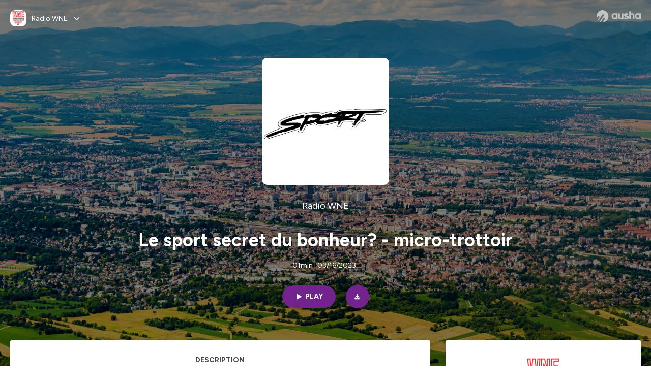

--- FILE ---
content_type: text/html; charset=utf-8
request_url: https://podcast.ausha.co/wne/sport-et-bonheur
body_size: 44315
content:
<!DOCTYPE html><html lang="en" class="figtree_14de6543-module__UXkUla__className"><head><meta charSet="utf-8"/><meta name="viewport" content="width=device-width, initial-scale=1"/><link rel="stylesheet" href="/_next/static/chunks/08cb5a4301ef8438.css" data-precedence="next"/><link rel="stylesheet" href="/_next/static/chunks/1397ad6308fd3759.css" data-precedence="next"/><link rel="stylesheet" href="/_next/static/chunks/5d8fa122652aa37d.css" data-precedence="next"/><link rel="preload" as="script" fetchPriority="low" href="/_next/static/chunks/834db5ea73266925.js"/><script src="/_next/static/chunks/624f2ec5ad9eedd1.js" async=""></script><script src="/_next/static/chunks/06f010228c86c7af.js" async=""></script><script src="/_next/static/chunks/a2fd4768354e5dbb.js" async=""></script><script src="/_next/static/chunks/aad4f00e7c047859.js" async=""></script><script src="/_next/static/chunks/943510f86dd8549a.js" async=""></script><script src="/_next/static/chunks/turbopack-bde08bc0b79212db.js" async=""></script><script src="/_next/static/chunks/6acbcea58882ccf2.js" async=""></script><script src="/_next/static/chunks/ebe94f77d09738d4.js" async=""></script><script src="/_next/static/chunks/e1a4cd2b6fb3c77d.js" async=""></script><script src="/_next/static/chunks/665ffbb9b9e65577.js" async=""></script><script src="/_next/static/chunks/360ea94f7c6bfb11.js" async=""></script><script src="/_next/static/chunks/83c90c0182d4b96f.js" async=""></script><script src="/_next/static/chunks/feba4a903c9af1c7.js" async=""></script><script src="/_next/static/chunks/d0be0c80be183816.js" async=""></script><script src="/_next/static/chunks/96f7f054c9dc8ab2.js" async=""></script><script src="/_next/static/chunks/97684ede9edce020.js" async=""></script><script src="/_next/static/chunks/51ff1dd187abe6c4.js" async=""></script><script src="/_next/static/chunks/625e74312d7a93af.js" async=""></script><link rel="preload" href="/_next/static/chunks/430255749da9ecf0.css" as="style"/><meta name="next-size-adjust" content=""/><meta name="sentry-trace" content="c2042cf3570241dd6599abe10affe270-c0242aa67ba683ca-0"/><meta name="baggage" content="sentry-environment=production,sentry-release=9ac7ac16ea6e51c5965eeb94bae14b56d81d0fed,sentry-public_key=58c6fed3ae80f5a6cb19b0e496754368,sentry-trace_id=c2042cf3570241dd6599abe10affe270,sentry-org_id=139165,sentry-sampled=false,sentry-sample_rand=0.9626440522436686,sentry-sample_rate=0.001"/><script src="/_next/static/chunks/a6dad97d9634a72d.js" noModule=""></script><style data-styled="" data-styled-version="6.1.19">.cZsjaP{display:flex;justify-content:center;z-index:5;overflow:hidden;position:absolute;border-radius:50%;width:150px;height:150px;top:calc(50% - 75px);left:calc(50% - 75px);transform:rotate(45deg) scale(0.3);background:#aca5a5;}/*!sc*/
data-styled.g1[id="Loader__Container-sc-a47aa2fd-0"]{content:"cZsjaP,"}/*!sc*/
.fVZcUQ{position:relative;top:-400px;z-index:6;border-radius:20px;background:white;width:20px;margin:0 5px;height:120px;}/*!sc*/
data-styled.g2[id="Loader__Missile-sc-a47aa2fd-1"]{content:"fVZcUQ,"}/*!sc*/
.grbKFU{animation:bWbzPl 1.2s infinite;animation-delay:400ms;}/*!sc*/
data-styled.g3[id="Loader__Missile1-sc-a47aa2fd-2"]{content:"grbKFU,"}/*!sc*/
.hPEtYQ{animation:bWbzPl 0.8s infinite;animation-delay:50ms;}/*!sc*/
data-styled.g4[id="Loader__Missile2-sc-a47aa2fd-3"]{content:"hPEtYQ,"}/*!sc*/
.hEtwlR{animation:bWbzPl 1s infinite;animation-delay:100ms;}/*!sc*/
data-styled.g5[id="Loader__Missile3-sc-a47aa2fd-4"]{content:"hEtwlR,"}/*!sc*/
@keyframes bWbzPl{from{top:200px;}to{top:-200px;}}/*!sc*/
data-styled.g6[id="sc-keyframes-bWbzPl"]{content:"bWbzPl,"}/*!sc*/
</style></head><body><div hidden=""><!--$?--><template id="B:0"></template><!--/$--></div><!--$--><!--$?--><template id="B:1"></template><div class="Loader__Container-sc-a47aa2fd-0 cZsjaP"><div class="Loader__Missile-sc-a47aa2fd-1 Loader__Missile1-sc-a47aa2fd-2 fVZcUQ grbKFU"></div><div class="Loader__Missile-sc-a47aa2fd-1 Loader__Missile2-sc-a47aa2fd-3 fVZcUQ hPEtYQ"></div><div class="Loader__Missile-sc-a47aa2fd-1 Loader__Missile3-sc-a47aa2fd-4 fVZcUQ hEtwlR"></div></div><!--/$--><!--/$--><script>requestAnimationFrame(function(){$RT=performance.now()});</script><script src="/_next/static/chunks/834db5ea73266925.js" id="_R_" async=""></script><div hidden id="S:1"><template id="P:2"></template><!--$?--><template id="B:3"></template><!--/$--></div><script>(self.__next_f=self.__next_f||[]).push([0])</script><script>self.__next_f.push([1,"1:\"$Sreact.fragment\"\n3:I[339756,[\"/_next/static/chunks/6acbcea58882ccf2.js\",\"/_next/static/chunks/ebe94f77d09738d4.js\"],\"default\"]\n4:I[837457,[\"/_next/static/chunks/6acbcea58882ccf2.js\",\"/_next/static/chunks/ebe94f77d09738d4.js\"],\"default\"]\n6:I[897367,[\"/_next/static/chunks/6acbcea58882ccf2.js\",\"/_next/static/chunks/ebe94f77d09738d4.js\"],\"OutletBoundary\"]\n7:\"$Sreact.suspense\"\n9:I[725205,[\"/_next/static/chunks/e1a4cd2b6fb3c77d.js\",\"/_next/static/chunks/665ffbb9b9e65577.js\",\"/_next/static/chunks/360ea94f7c6bfb11.js\",\"/_next/static/chunks/83c90c0182d4b96f.js\",\"/_next/static/chunks/feba4a903c9af1c7.js\"],\"default\"]\na:I[897367,[\"/_next/static/chunks/6acbcea58882ccf2.js\",\"/_next/static/chunks/ebe94f77d09738d4.js\"],\"ViewportBoundary\"]\nc:I[897367,[\"/_next/static/chunks/6acbcea58882ccf2.js\",\"/_next/static/chunks/ebe94f77d09738d4.js\"],\"MetadataBoundary\"]\ne:I[563491,[\"/_next/static/chunks/6acbcea58882ccf2.js\",\"/_next/static/chunks/ebe94f77d09738d4.js\"],\"default\"]\nf:I[195687,[\"/_next/static/chunks/e1a4cd2b6fb3c77d.js\",\"/_next/static/chunks/665ffbb9b9e65577.js\",\"/_next/static/chunks/360ea94f7c6bfb11.js\",\"/_next/static/chunks/83c90c0182d4b96f.js\"],\"default\"]\n11:I[175696,[\"/_next/static/chunks/e1a4cd2b6fb3c77d.js\",\"/_next/static/chunks/665ffbb9b9e65577.js\",\"/_next/static/chunks/360ea94f7c6bfb11.js\",\"/_next/static/chunks/83c90c0182d4b96f.js\"],\"default\"]\n12:I[544636,[\"/_next/static/chunks/e1a4cd2b6fb3c77d.js\",\"/_next/static/chunks/665ffbb9b9e65577.js\",\"/_next/static/chunks/360ea94f7c6bfb11.js\",\"/_next/static/chunks/83c90c0182d4b96f.js\"],\"default\"]\n14:I[153062,[\"/_next/static/chunks/e1a4cd2b6fb3c77d.js\",\"/_next/static/chunks/665ffbb9b9e65577.js\",\"/_next/static/chunks/360ea94f7c6bfb11.js\",\"/_next/static/chunks/83c90c0182d4b96f.js\"],\"default\"]\n16:I[605500,[\"/_next/static/chunks/e1a4cd2b6fb3c77d.js\",\"/_next/static/chunks/665ffbb9b9e65577.js\",\"/_next/static/chunks/360ea94f7c6bfb11.js\",\"/_next/static/chunks/83c90c0182d4b96f.js\",\"/_next/static/chunks/d0be0c80be183816.js\"],\"Image\"]\n:HL[\"/_next/static/chunks/08cb5a4301ef8438.css\",\"style\"]\n:HL[\"/_next/static/media/f7aa21714c1c53f8-s.p.e3544bb0.woff2\",\"font\",{\"crossOrigin\":\"\",\"type\":\"font/woff2\"}]\n:HL[\"/_next/static/chunks/1397ad6308fd3759.css\",\"style\"]\n:HL[\"/_next/static/chunks/5d8fa122652aa37d.css\",\"style\"]\n:HL[\"/_next/static/chunks/430255749da9ecf0.css\",\"style\"]\n"])</script><script>self.__next_f.push([1,"0:{\"P\":null,\"b\":\"tqVeOBi71IIzmGJaSV6y7\",\"c\":[\"\",\"show\",\"wne\",\"episode\",\"sport-et-bonheur\"],\"q\":\"\",\"i\":false,\"f\":[[[\"\",{\"children\":[\"show\",{\"children\":[[\"showSlug\",\"wne\",\"d\"],{\"children\":[\"episode\",{\"children\":[[\"episodeSlug\",\"sport-et-bonheur\",\"d\"],{\"children\":[\"__PAGE__\",{}]}]}]}]}]},\"$undefined\",\"$undefined\",true],[[\"$\",\"$1\",\"c\",{\"children\":[[[\"$\",\"link\",\"0\",{\"rel\":\"stylesheet\",\"href\":\"/_next/static/chunks/08cb5a4301ef8438.css\",\"precedence\":\"next\",\"crossOrigin\":\"$undefined\",\"nonce\":\"$undefined\"}],[\"$\",\"script\",\"script-0\",{\"src\":\"/_next/static/chunks/e1a4cd2b6fb3c77d.js\",\"async\":true,\"nonce\":\"$undefined\"}],[\"$\",\"script\",\"script-1\",{\"src\":\"/_next/static/chunks/665ffbb9b9e65577.js\",\"async\":true,\"nonce\":\"$undefined\"}],[\"$\",\"script\",\"script-2\",{\"src\":\"/_next/static/chunks/360ea94f7c6bfb11.js\",\"async\":true,\"nonce\":\"$undefined\"}],[\"$\",\"script\",\"script-3\",{\"src\":\"/_next/static/chunks/83c90c0182d4b96f.js\",\"async\":true,\"nonce\":\"$undefined\"}]],\"$L2\"]}],{\"children\":[[\"$\",\"$1\",\"c\",{\"children\":[null,[\"$\",\"$L3\",null,{\"parallelRouterKey\":\"children\",\"error\":\"$undefined\",\"errorStyles\":\"$undefined\",\"errorScripts\":\"$undefined\",\"template\":[\"$\",\"$L4\",null,{}],\"templateStyles\":\"$undefined\",\"templateScripts\":\"$undefined\",\"notFound\":\"$undefined\",\"forbidden\":\"$undefined\",\"unauthorized\":\"$undefined\"}]]}],{\"children\":[[\"$\",\"$1\",\"c\",{\"children\":[null,[\"$\",\"$L3\",null,{\"parallelRouterKey\":\"children\",\"error\":\"$undefined\",\"errorStyles\":\"$undefined\",\"errorScripts\":\"$undefined\",\"template\":[\"$\",\"$L4\",null,{}],\"templateStyles\":\"$undefined\",\"templateScripts\":\"$undefined\",\"notFound\":\"$undefined\",\"forbidden\":\"$undefined\",\"unauthorized\":\"$undefined\"}]]}],{\"children\":[[\"$\",\"$1\",\"c\",{\"children\":[null,[\"$\",\"$L3\",null,{\"parallelRouterKey\":\"children\",\"error\":\"$undefined\",\"errorStyles\":\"$undefined\",\"errorScripts\":\"$undefined\",\"template\":[\"$\",\"$L4\",null,{}],\"templateStyles\":\"$undefined\",\"templateScripts\":\"$undefined\",\"notFound\":\"$undefined\",\"forbidden\":\"$undefined\",\"unauthorized\":\"$undefined\"}]]}],{\"children\":[[\"$\",\"$1\",\"c\",{\"children\":[null,[\"$\",\"$L3\",null,{\"parallelRouterKey\":\"children\",\"error\":\"$undefined\",\"errorStyles\":\"$undefined\",\"errorScripts\":\"$undefined\",\"template\":[\"$\",\"$L4\",null,{}],\"templateStyles\":\"$undefined\",\"templateScripts\":\"$undefined\",\"notFound\":\"$undefined\",\"forbidden\":\"$undefined\",\"unauthorized\":\"$undefined\"}]]}],{\"children\":[[\"$\",\"$1\",\"c\",{\"children\":[\"$L5\",[[\"$\",\"link\",\"0\",{\"rel\":\"stylesheet\",\"href\":\"/_next/static/chunks/1397ad6308fd3759.css\",\"precedence\":\"next\",\"crossOrigin\":\"$undefined\",\"nonce\":\"$undefined\"}],[\"$\",\"link\",\"1\",{\"rel\":\"stylesheet\",\"href\":\"/_next/static/chunks/5d8fa122652aa37d.css\",\"precedence\":\"next\",\"crossOrigin\":\"$undefined\",\"nonce\":\"$undefined\"}],[\"$\",\"script\",\"script-0\",{\"src\":\"/_next/static/chunks/96f7f054c9dc8ab2.js\",\"async\":true,\"nonce\":\"$undefined\"}],[\"$\",\"script\",\"script-1\",{\"src\":\"/_next/static/chunks/97684ede9edce020.js\",\"async\":true,\"nonce\":\"$undefined\"}],[\"$\",\"script\",\"script-2\",{\"src\":\"/_next/static/chunks/51ff1dd187abe6c4.js\",\"async\":true,\"nonce\":\"$undefined\"}],[\"$\",\"script\",\"script-3\",{\"src\":\"/_next/static/chunks/625e74312d7a93af.js\",\"async\":true,\"nonce\":\"$undefined\"}]],[\"$\",\"$L6\",null,{\"children\":[\"$\",\"$7\",null,{\"name\":\"Next.MetadataOutlet\",\"children\":\"$@8\"}]}]]}],{},null,false,false]},[[\"$\",\"$L9\",\"l\",{}],[],[[\"$\",\"script\",\"script-0\",{\"src\":\"/_next/static/chunks/feba4a903c9af1c7.js\",\"async\":true}]]],false,false]},null,false,false]},[[\"$\",\"$L9\",\"l\",{}],[],[[\"$\",\"script\",\"script-0\",{\"src\":\"/_next/static/chunks/feba4a903c9af1c7.js\",\"async\":true}]]],false,false]},null,false,false]},null,false,false],[\"$\",\"$1\",\"h\",{\"children\":[null,[\"$\",\"$La\",null,{\"children\":\"$Lb\"}],[\"$\",\"div\",null,{\"hidden\":true,\"children\":[\"$\",\"$Lc\",null,{\"children\":[\"$\",\"$7\",null,{\"name\":\"Next.Metadata\",\"children\":\"$Ld\"}]}]}],[\"$\",\"meta\",null,{\"name\":\"next-size-adjust\",\"content\":\"\"}]]}],false]],\"m\":\"$undefined\",\"G\":[\"$e\",[]],\"S\":false}\n"])</script><script>self.__next_f.push([1,"2:[\"$\",\"html\",null,{\"lang\":\"en\",\"className\":\"figtree_14de6543-module__UXkUla__className\",\"children\":[\"$\",\"body\",null,{\"children\":[\"$\",\"$Lf\",null,{\"value\":\"$undefined\",\"children\":\"$L10\"}]}]}]\n"])</script><script>self.__next_f.push([1,"10:[\"$\",\"$L11\",null,{\"formats\":\"$undefined\",\"locale\":\"en\",\"messages\":{\"CookiesConsent\":{\"consentModal\":{\"title\":\"\",\"description\":\"We use your personal data for audience measurement and personalized advertising purposes.\",\"acceptAllBtn\":\"Accept all\",\"acceptNecessaryBtn\":\"Reject all\",\"showPreferencesBtn\":\"Manage individual preferences\"},\"preferencesModal\":{\"title\":\"Manage cookie preferences\",\"acceptAllBtn\":\"Accept all\",\"acceptNecessaryBtn\":\"Reject all\",\"savePreferencesBtn\":\"Accept current selection\",\"closeIconLabel\":\"Close modal\"},\"statisticsSection\":{\"title\":\"Statistics\",\"description\":\"These cookies collect information about how you use our website. All of the data is anonymized and cannot be used to identify you.\"},\"personalizedAdsSection\":{\"title\":\"Personalized ads\",\"description\":\"These cookies are used to show you ads tailored to your interests. They help deliver more relevant advertising based on your browsing behavior and profile.\"}},\"NotFound\":{\"error404\":\"404 Error\",\"homepageLink\":\"Back to home\",\"homepageLinkUrl\":\"https://www.ausha.co\",\"oops\":\"Oops!\",\"pageNotFound\":\"It seems like the page you are looking for is light years from here…\"},\"aboutShow\":\"About {showName}\",\"accessChannel\":\"Go to the channel\",\"aushaTrademark\":\"© {year} Ausha\",\"aushaWebsite\":\"Ausha website\",\"boostYourAudience\":\"Boost your audience.\",\"chapterLink\":\"Chapter link\",\"chapters\":\"Chapters\",\"chooseAnotherShow\":\"Choose another show\",\"copied\":\"Copied\",\"copyCode\":\"Copy code\",\"copyLink\":\"Copy link\",\"description\":\"Description\",\"dot\":\"•\",\"download\":\"Download\",\"durationAndCompactDate\":\"{duration} | {date}\",\"durationAndDate\":\"{duration} | Published on {date}\",\"email\":\"Email\",\"emailBody\":{\"episode\":\"Discover the episode {episodeName} of the podcast {showName}\",\"playlist\":\"Discover the playlist {playlistName} of the podcast {showName}\"},\"emailSubject\":{\"episode\":\"Episode to discover on Ausha\",\"playlist\":\"Playlist to discover on Ausha\"},\"embed\":\"Embed\",\"enterPassword\":\"Enter password\",\"episodesCount\":\"{count, plural, =0 {No episode} =1 {# episode} other {# episodes}}\",\"episodesCountAndPublishedDate\":\"{episodesCount, plural, =0 {No episode} =1 {# episode} other {# episodes}} | Published on {date}\",\"facebook\":\"Facebook\",\"featuredEpisode\":\"Featured episode\",\"lastEpisodeDate\":\"Last episode on {publishedAt}\",\"latestEpisode\":\"Latest episode\",\"launchYourPodcast\":\"Launch your podcast.\",\"legalNotice\":\"Legal notice\",\"legalNoticeUrl\":\"https://www.ausha.co/legal-notice/\",\"linkedIn\":\"LinkedIn\",\"logoUrl\":\"https://www.ausha.co?utm_source=client_ausha\u0026utm_medium=referral\u0026utm_campaign=podcast_page\",\"manageCookies\":\"Manage cookies\",\"nextPage\":\"Next page\",\"otherEpisodes\":\"Other episodes\",\"play\":\"Play\",\"playPlaylist\":\"Play playlist\",\"playbackRate\":\"{playbackRate}x\",\"playlistsCount\":\"{count, plural, =0 {No playlist} =1 {# playlist} other {# playlists}}\",\"poweredByAusha\":\"Powered by Ausha 🚀\",\"poweredByAushaUrl\":\"https://www.ausha.co/?utm_source=client_ausha\u0026utm_medium=referral\u0026utm_campaign=podcast_page\",\"previousPage\":\"Previous page\",\"privatePlaylistAccess\":\"Access the playlist\",\"privatePlaylistTitle\":\"Access to a private playlist\",\"publishedDate\":\"Published on {date}\",\"recommendedByShow\":\"{showName} recommends\",\"recommendedTitle\":\"You may also like\",\"season\":\"Season {seasonNumber}\",\"seeLess\":\"See less\",\"seeMore\":\"See more\",\"separator\":\"|\",\"share\":\"Share\",\"shareOn\":\"Share on\",\"showEpisodesList\":\"View episodes list\",\"showOnSocialNetwork\":\"{showName} on {socialNetwork}\",\"showsCount\":\"{count, plural, =0 {No show} =1 {# show} other {# shows}}\",\"speaker\":\"Speaker\",\"speakerWithIndex\":\"Speaker {index}\",\"subscribe\":\"Subscribe\",\"supportUs\":\"Support us\",\"trailer\":\"Trailer\",\"transcription\":\"Transcription\",\"whatsApp\":\"WhatsApp\",\"wrongPassword\":\"Wrong password\",\"x\":\"X (Twitter)\"},\"now\":\"$undefined\",\"timeZone\":\"UTC\",\"children\":[\"$\",\"$L12\",null,{\"children\":\"$L13\"}]}]\n"])</script><script>self.__next_f.push([1,"13:[\"$\",\"$L14\",null,{\"children\":[\"$\",\"$L3\",null,{\"parallelRouterKey\":\"children\",\"error\":\"$undefined\",\"errorStyles\":\"$undefined\",\"errorScripts\":\"$undefined\",\"template\":[\"$\",\"$L4\",null,{}],\"templateStyles\":\"$undefined\",\"templateScripts\":\"$undefined\",\"notFound\":[\"$L15\",[[\"$\",\"link\",\"0\",{\"rel\":\"stylesheet\",\"href\":\"/_next/static/chunks/430255749da9ecf0.css\",\"precedence\":\"next\",\"crossOrigin\":\"$undefined\",\"nonce\":\"$undefined\"}]]],\"forbidden\":\"$undefined\",\"unauthorized\":\"$undefined\"}]}]\n17:T1194,"])</script><script>self.__next_f.push([1,"M0 78.093C0 34.937 35.028 0 78.299 0c43.27 0 78.298 34.937 78.485 77.907 0 43.156-34.841 78.093-78.11 78.093l28.097-39.234c1.873-2.615 2.622-5.604 2.06-8.78s-2.248-5.792-4.87-7.66c-5.432-3.737-12.738-2.429-16.484 2.802l-34.654 48.575c-3.933-1.308-7.68-2.989-11.239-4.857L94.97 72.302c1.873-2.616 2.622-5.605 2.06-8.781s-2.248-5.792-4.87-7.66c-5.432-3.736-12.738-2.429-16.484 2.803l-53.01 74.17c-2.623-2.803-5.246-5.605-7.493-8.781l20.043-28.211c1.873-2.616 2.622-5.605 2.06-8.78-.562-3.177-2.248-5.793-4.87-7.66-2.623-1.87-5.62-2.616-8.804-2.056s-5.807 2.242-7.68 4.858L3.184 100.139C1.124 93.226 0 85.753 0 78.093m492.456-1.395c0-10.088-2.435-17.748-6.93-22.98-4.496-5.23-11.614-7.846-21.355-7.66-3.559 0-6.93.748-10.489 2.056s-6.369 3.176-8.804 5.605V24.2q0-1.68-1.124-2.802-.843-1.122-2.81-1.121H429.33q-1.685 0-2.809 1.12-1.124.841-1.124 2.803v90.798q0 1.681 1.124 2.802.843 1.12 2.809 1.121h11.614q1.686 0 2.81-1.121 1.124-.84 1.124-2.802V80.995c-.188-6.539 1.124-11.396 3.746-14.385 2.623-2.99 5.994-4.484 9.928-4.484 4.308 0 7.867 1.12 10.302 3.55 2.436 2.428 3.747 5.978 3.747 11.022v38.486q0 1.682 1.124 2.803.843 1.12 2.809 1.121h11.989q1.686 0 2.809-1.121 1.125-.841 1.124-2.803zm-133.744 35.125q-1.686-1.122-1.686-2.803c0-.934.374-1.681.936-2.615l5.62-7.473c.936-1.121 1.873-1.682 2.997-1.682.936 0 1.686.187 2.435.56 3.184 1.682 6.556 3.177 9.928 4.111 3.559 1.121 6.931 1.495 10.115 1.495 2.997 0 5.432-.561 7.305-1.869 1.874-1.307 2.997-2.802 2.997-4.483s-.936-2.803-2.809-3.737c-1.742-.869-3.808-1.253-6.499-1.753l-.619-.115-4.121-.56c-5.995-.935-10.677-2.056-14.236-3.364s-6.744-3.362-9.554-6.352c-3.184-3.176-4.683-7.473-4.683-12.89 0-8.221 2.998-14.013 8.804-17.562 5.807-3.55 12.925-5.232 20.793-5.232 5.057 0 9.74.56 14.048 1.869 4.309 1.308 8.43 3.363 12.551 5.978 1.311.747 1.873 1.682 1.873 2.803 0 .747-.375 1.681-1.124 2.615l-5.432 7.286c-.937 1.121-1.874 1.682-2.997 1.682-.937 0-1.686-.187-2.436-.56-5.994-3.177-11.801-4.858-17.045-4.858-2.436 0-4.496.56-6.557 1.494-1.873.934-2.997 2.242-2.997 3.924 0 1.868 1.124 3.363 3.559 4.11 2.436.934 5.807 1.681 9.928 2.242 6.931 1.308 12.176 2.429 15.548 3.55s6.368 3.176 8.991 5.978c2.81 3.176 4.121 7.66 4.121 13.265 0 7.473-2.623 13.264-7.68 17.375-5.058 4.11-12.363 5.978-21.916 5.978-11.239.56-21.354-2.429-30.158-8.407m-105.646 3.362q0 1.681 1.124 2.802c.749.748 1.685.935 2.622 1.121h11.426q1.686 0 2.81-1.121 1.124-.84 1.124-2.802V51.291q0-1.682-1.124-2.803-.843-1.12-2.81-1.12h-11.426q-1.685 0-2.81 1.12-1.124.84-1.124 2.803v3.55c-2.06-2.803-5.057-4.858-8.804-6.54-3.746-1.681-8.054-2.428-12.924-2.428-7.493 0-13.862 1.68-19.294 5.044s-9.553 7.847-12.55 13.451c-2.81 5.605-4.309 11.957-4.309 19.057 0 6.912 1.499 13.264 4.309 18.869 2.809 5.792 7.118 10.462 12.55 13.638 5.619 3.176 11.988 4.858 19.294 4.858 4.683 0 8.991-.934 13.112-2.616s7.118-3.736 8.804-6.165zm-18.732-52.311c5.807 0 10.677 1.868 14.236 5.604s5.432 8.595 5.245 14.76c0 6.165-1.686 11.21-5.245 14.759-3.559 3.55-8.242 5.418-14.423 5.418-5.807 0-10.49-1.868-14.236-5.605-3.559-3.736-5.433-8.594-5.433-14.572 0-6.166 1.874-11.023 5.433-14.76s8.429-5.604 14.423-5.604m48.139-11.396v38.487c0 20.364 9.553 30.639 28.285 30.639 3.747 0 7.306-.747 10.677-2.055a24.55 24.55 0 0 0 8.617-5.605v2.242q0 1.681 1.124 2.803.843 1.12 2.809 1.12h11.801q1.686 0 2.81-1.12 1.124-.841 1.124-2.803V51.478q0-1.68-1.124-2.802-.842-1.12-2.81-1.121h-11.801q-1.685 0-2.809 1.12-1.125.842-1.124 2.803v34.003c.374 6.352-.937 11.022-3.559 14.198-2.623 3.177-5.994 4.671-10.115 4.671-4.496 0-7.868-1.308-10.303-3.55s-3.746-5.791-3.746-10.835V51.478q0-1.68-1.124-2.802-.843-1.12-2.81-1.121h-11.988q-1.686 0-2.81 1.12-1.124.842-1.124 2.803m275.544 66.509q-1.124-1.12-1.124-2.802v-3.176c-1.686 2.429-4.683 4.484-8.804 6.165s-8.429 2.616-13.112 2.616c-7.306 0-13.674-1.682-19.294-4.858-5.432-3.176-9.74-7.846-12.55-13.638-2.81-5.605-4.308-11.957-4.308-18.87 0-7.099 1.498-13.45 4.308-19.056 2.997-5.605 7.118-10.088 12.55-13.451s11.801-5.045 19.294-5.045c4.87 0 9.178.748 12.925 2.43 3.746 1.68 6.743 3.736 8.804 6.538v-3.55q0-1.96 1.123-2.802 1.125-1.12 2.81-1.12h11.427q1.966 0 2.809 1.12 1.125 1.12 1.124 2.802v63.895q0 1.962-1.124 2.802-1.123 1.122-2.809 1.121h-11.239c-1.124-.186-2.061-.373-2.81-1.121m-5.807-49.508c-3.559-3.737-8.429-5.605-14.236-5.605-5.994 0-10.865 1.868-14.424 5.604s-5.432 8.595-5.432 14.76c0 5.978 1.873 10.836 5.432 14.572 3.747 3.737 8.43 5.605 14.237 5.605 6.181 0 10.864-1.868 14.423-5.418s5.245-8.594 5.245-14.76c.187-6.165-1.499-11.022-5.245-14.759"])</script><script>self.__next_f.push([1,"15:[\"$\",\"div\",null,{\"className\":\"not-found-module__HS70Aa__errorWrapper\",\"children\":[[\"$\",\"$L16\",null,{\"src\":{\"src\":\"/_next/static/media/jupiter.d7e9441b.png\",\"width\":401,\"height\":400,\"blurWidth\":8,\"blurHeight\":8,\"blurDataURL\":\"[data-uri]\"},\"alt\":\"\",\"className\":\"not-found-module__HS70Aa__jupiter\"}],[\"$\",\"$L16\",null,{\"src\":{\"src\":\"/_next/static/media/saturn.5946f8d5.png\",\"width\":741,\"height\":400,\"blurWidth\":8,\"blurHeight\":4,\"blurDataURL\":\"[data-uri]\"},\"alt\":\"\",\"className\":\"not-found-module__HS70Aa__saturn\"}],[\"$\",\"$L16\",null,{\"src\":{\"src\":\"/_next/static/media/planet-background.f2062128.png\",\"width\":3840,\"height\":2160,\"blurWidth\":8,\"blurHeight\":5,\"blurDataURL\":\"[data-uri]\"},\"alt\":\"\",\"className\":\"not-found-module__HS70Aa__ground\"}],[\"$\",\"div\",null,{\"className\":\"not-found-module__HS70Aa__innerWrapper\",\"children\":[[\"$\",\"svg\",null,{\"xmlns\":\"http://www.w3.org/2000/svg\",\"fill\":\"none\",\"viewBox\":\"0 0 576 160\",\"className\":\"not-found-module__HS70Aa__logo\",\"children\":[[\"$\",\"linearGradient\",null,{\"id\":\"ausha-color_svg__a\",\"x1\":14.884,\"x2\":135.475,\"y1\":25.5,\"y2\":132.519,\"gradientUnits\":\"userSpaceOnUse\",\"children\":[[\"$\",\"stop\",null,{\"offset\":0,\"stopColor\":\"#c000f8\"}],[\"$\",\"stop\",null,{\"offset\":1,\"stopColor\":\"#3a24a5\"}]]}],[\"$\",\"path\",null,{\"fill\":\"url(#ausha-color_svg__a)\",\"fillRule\":\"evenodd\",\"d\":\"$17\",\"clipRule\":\"evenodd\"}]]}],\"$L18\",\"$L19\"]}]]}]\n"])</script><script>self.__next_f.push([1,"b:[[\"$\",\"meta\",\"0\",{\"charSet\":\"utf-8\"}],[\"$\",\"meta\",\"1\",{\"name\":\"viewport\",\"content\":\"width=device-width, initial-scale=1\"}]]\n18:[\"$\",\"div\",null,{\"className\":\"not-found-module__HS70Aa__textWrapper\",\"children\":[[\"$\",\"div\",null,{\"className\":\"not-found-module__HS70Aa__oopsWrapper\",\"children\":[[\"$\",\"p\",null,{\"className\":\"not-found-module__HS70Aa__oups\",\"children\":\"Oops!\"}],[\"$\",\"p\",null,{\"className\":\"not-found-module__HS70Aa__error404\",\"children\":\"404 Error\"}]]}],[\"$\",\"p\",null,{\"children\":\"It seems like the page you are looking for is light years from here…\"}]]}]\n19:[\"$\",\"a\",null,{\"href\":\"https://www.ausha.co\",\"className\":\"not-found-module__HS70Aa__button\",\"children\":\"Back to home\"}]\n"])</script><script>self.__next_f.push([1,"1a:I[27201,[\"/_next/static/chunks/6acbcea58882ccf2.js\",\"/_next/static/chunks/ebe94f77d09738d4.js\"],\"IconMark\"]\n8:null\n"])</script><script>self.__next_f.push([1,"d:[[\"$\",\"title\",\"0\",{\"children\":\"Le sport secret du bonheur? - micro-trottoir | Radio WNE | Ausha\"}],[\"$\",\"meta\",\"1\",{\"name\":\"description\",\"content\":\"On s'est demandé ce que les gens pensent du sport. Est ce qu'ils en regardent, en pratiquent, et plus important encore est ce que le sport rend vraiment heureux tel que le disent de nombreuses d'études?  \\n\\nUn court micro-trottoir enregistré à Mulhouse en mars 2023 par Clovis Bertrand, étudiant à l'UHA (Université de Haute Alsace)\\nHébergé par Ausha. Visitez ausha.co/fr/politique-de-confidentialite pour plus d'informations.\"}],[\"$\",\"meta\",\"2\",{\"name\":\"fb:app_id\",\"content\":\"1627506157303317\"}],[\"$\",\"meta\",\"3\",{\"name\":\"fb:pages\",\"content\":\"646594585680006\"}],[\"$\",\"meta\",\"4\",{\"property\":\"og:title\",\"content\":\"Le sport secret du bonheur? - micro-trottoir | Radio WNE | Ausha\"}],[\"$\",\"meta\",\"5\",{\"property\":\"og:description\",\"content\":\"On s'est demandé ce que les gens pensent du sport. Est ce qu'ils en regardent, en pratiquent, et plus important encore est ce que le sport rend vraiment heureux tel que le disent de nombreuses d'études?  \\n\\nUn court micro-trottoir enregistré à Mulhouse en mars 2023 par Clovis Bertrand, étudiant à l'UHA (Université de Haute Alsace)\\nHébergé par Ausha. Visitez ausha.co/fr/politique-de-confidentialite pour plus d'informations.\"}],[\"$\",\"meta\",\"6\",{\"property\":\"og:url\",\"content\":\"https://podcast.ausha.co/wne/sport-et-bonheur\"}],[\"$\",\"meta\",\"7\",{\"property\":\"og:site_name\",\"content\":\"Ausha\"}],[\"$\",\"meta\",\"8\",{\"property\":\"og:image:type\",\"content\":\"image/png\"}],[\"$\",\"meta\",\"9\",{\"property\":\"og:image\",\"content\":\"https://image.ausha.co/dh4jZ4UTvJSp4e7DE3PHjm8Fqyfzmnd2ElDCEOfJ_400x400.jpeg\"}],[\"$\",\"meta\",\"10\",{\"property\":\"og:image:width\",\"content\":\"400\"}],[\"$\",\"meta\",\"11\",{\"name\":\"twitter:card\",\"content\":\"player\"}],[\"$\",\"meta\",\"12\",{\"name\":\"twitter:site\",\"content\":\"@ausha_fr\"}],[\"$\",\"meta\",\"13\",{\"name\":\"twitter:title\",\"content\":\"Radio WNE\"}],[\"$\",\"meta\",\"14\",{\"name\":\"twitter:description\",\"content\":\"On s'est demandé ce que les gens pensent du sport. Est ce qu'ils en regardent, en pratiquent, et plus important encore est ce que le sport rend vraiment heureux tel que le disent de nombreuses d'études?  \\n\\nUn court micro-trottoir enregistré à Mulhouse en mars 2023 par Clovis Bertrand, étudiant à l'UHA (Université de Haute Alsace)\\nHébergé par Ausha. Visitez ausha.co/fr/politique-de-confidentialite pour plus d'informations.\"}],[\"$\",\"meta\",\"15\",{\"name\":\"twitter:image\",\"content\":\"https://image.ausha.co/dh4jZ4UTvJSp4e7DE3PHjm8Fqyfzmnd2ElDCEOfJ_400x400.jpeg\"}],[\"$\",\"meta\",\"16\",{\"name\":\"twitter:player\",\"content\":\"https://player.ausha.co?podcastId=owPmYu4kN67Z\u0026display=horizontal\u0026color=72238e\u0026v=2\u0026rel=twitter\"}],[\"$\",\"meta\",\"17\",{\"name\":\"twitter:player:stream\",\"content\":\"https://player.ausha.co?podcastId=owPmYu4kN67Z\u0026display=horizontal\u0026color=72238e\u0026v=2\u0026rel=twitter\"}],[\"$\",\"meta\",\"18\",{\"name\":\"twitter:player:width\",\"content\":\"436\"}],[\"$\",\"meta\",\"19\",{\"name\":\"twitter:player:height\",\"content\":\"400\"}],[\"$\",\"link\",\"20\",{\"rel\":\"icon\",\"href\":\"https://image.ausha.co/6xi7q7k22QsCCipIVsy4mljtmwGsgg1SDd8Y7cy3_400x400.jpeg\"}],[\"$\",\"$L1a\",\"21\",{}]]\n"])</script><title>Le sport secret du bonheur? - micro-trottoir | Radio WNE | Ausha</title><meta name="description" content="On s&#x27;est demandé ce que les gens pensent du sport. Est ce qu&#x27;ils en regardent, en pratiquent, et plus important encore est ce que le sport rend vraiment heureux tel que le disent de nombreuses d&#x27;études?  

Un court micro-trottoir enregistré à Mulhouse en mars 2023 par Clovis Bertrand, étudiant à l&#x27;UHA (Université de Haute Alsace)
Hébergé par Ausha. Visitez ausha.co/fr/politique-de-confidentialite pour plus d&#x27;informations."/><meta name="fb:app_id" content="1627506157303317"/><meta name="fb:pages" content="646594585680006"/><meta property="og:title" content="Le sport secret du bonheur? - micro-trottoir | Radio WNE | Ausha"/><meta property="og:description" content="On s&#x27;est demandé ce que les gens pensent du sport. Est ce qu&#x27;ils en regardent, en pratiquent, et plus important encore est ce que le sport rend vraiment heureux tel que le disent de nombreuses d&#x27;études?  

Un court micro-trottoir enregistré à Mulhouse en mars 2023 par Clovis Bertrand, étudiant à l&#x27;UHA (Université de Haute Alsace)
Hébergé par Ausha. Visitez ausha.co/fr/politique-de-confidentialite pour plus d&#x27;informations."/><meta property="og:url" content="https://podcast.ausha.co/wne/sport-et-bonheur"/><meta property="og:site_name" content="Ausha"/><meta property="og:image:type" content="image/png"/><meta property="og:image" content="https://image.ausha.co/dh4jZ4UTvJSp4e7DE3PHjm8Fqyfzmnd2ElDCEOfJ_400x400.jpeg"/><meta property="og:image:width" content="400"/><meta name="twitter:card" content="player"/><meta name="twitter:site" content="@ausha_fr"/><meta name="twitter:title" content="Radio WNE"/><meta name="twitter:description" content="On s&#x27;est demandé ce que les gens pensent du sport. Est ce qu&#x27;ils en regardent, en pratiquent, et plus important encore est ce que le sport rend vraiment heureux tel que le disent de nombreuses d&#x27;études?  

Un court micro-trottoir enregistré à Mulhouse en mars 2023 par Clovis Bertrand, étudiant à l&#x27;UHA (Université de Haute Alsace)
Hébergé par Ausha. Visitez ausha.co/fr/politique-de-confidentialite pour plus d&#x27;informations."/><meta name="twitter:image" content="https://image.ausha.co/dh4jZ4UTvJSp4e7DE3PHjm8Fqyfzmnd2ElDCEOfJ_400x400.jpeg"/><meta name="twitter:player" content="https://player.ausha.co?podcastId=owPmYu4kN67Z&amp;display=horizontal&amp;color=72238e&amp;v=2&amp;rel=twitter"/><meta name="twitter:player:stream" content="https://player.ausha.co?podcastId=owPmYu4kN67Z&amp;display=horizontal&amp;color=72238e&amp;v=2&amp;rel=twitter"/><meta name="twitter:player:width" content="436"/><meta name="twitter:player:height" content="400"/><link rel="icon" href="https://image.ausha.co/6xi7q7k22QsCCipIVsy4mljtmwGsgg1SDd8Y7cy3_400x400.jpeg"/><script >document.querySelectorAll('body link[rel="icon"], body link[rel="apple-touch-icon"]').forEach(el => document.head.appendChild(el))</script><div hidden id="S:3"></div><script>$RB=[];$RV=function(a){$RT=performance.now();for(var b=0;b<a.length;b+=2){var c=a[b],e=a[b+1];null!==e.parentNode&&e.parentNode.removeChild(e);var f=c.parentNode;if(f){var g=c.previousSibling,h=0;do{if(c&&8===c.nodeType){var d=c.data;if("/$"===d||"/&"===d)if(0===h)break;else h--;else"$"!==d&&"$?"!==d&&"$~"!==d&&"$!"!==d&&"&"!==d||h++}d=c.nextSibling;f.removeChild(c);c=d}while(c);for(;e.firstChild;)f.insertBefore(e.firstChild,c);g.data="$";g._reactRetry&&requestAnimationFrame(g._reactRetry)}}a.length=0};
$RC=function(a,b){if(b=document.getElementById(b))(a=document.getElementById(a))?(a.previousSibling.data="$~",$RB.push(a,b),2===$RB.length&&("number"!==typeof $RT?requestAnimationFrame($RV.bind(null,$RB)):(a=performance.now(),setTimeout($RV.bind(null,$RB),2300>a&&2E3<a?2300-a:$RT+300-a)))):b.parentNode.removeChild(b)};$RC("B:3","S:3")</script><div hidden id="S:0"></div><script>$RC("B:0","S:0")</script><script>self.__next_f.push([1,"1b:I[413441,[\"/_next/static/chunks/e1a4cd2b6fb3c77d.js\",\"/_next/static/chunks/665ffbb9b9e65577.js\",\"/_next/static/chunks/360ea94f7c6bfb11.js\",\"/_next/static/chunks/83c90c0182d4b96f.js\",\"/_next/static/chunks/96f7f054c9dc8ab2.js\",\"/_next/static/chunks/97684ede9edce020.js\",\"/_next/static/chunks/51ff1dd187abe6c4.js\",\"/_next/static/chunks/625e74312d7a93af.js\"],\"default\"]\n1c:T6d2,"])</script><script>self.__next_f.push([1,"\nWarum Net Experience (Radio WNE) est une aventure sonore née en l’an 2000, à l’occasion d’une incroyable semaine live 24h/24 en direct non-stop pendant 7 jours et 7 nuits au Noumatrouff à Mulhouse. Après plusieurs vies, hopla, voilà 2023, année de la Résurrection avec une nouvelle WNE qui se lance dans le direct, l'éducation aux médias, à l'information et au numérique, les rencontres scientifiques, le féminisme, premier combat à mener, le WunderParlement (http://www.wunderparlement.eu) et l’édition de podcasts culturels, politiques, citoyens, décalés pour refaire le monde – et réinventer Mulhouse capitale du monde ;-)  \n\n\nTous nos liens linktr.ee/radiowne.eu (https://linktr.ee/radiowne.eu) \nAbo newsletter http://eepurl.com/ie9MS5 \n\n\nPODCASTS podcast.ausha.co/wne (https://podcast.ausha.co/wne)  ou radiowne.eu (http://radiowne.eu) + clic sur PODCASTS\nEuropa : www.wunderparlement.eu (http://www.wunderparlement.eu/)  \nMaghreb : podcast.ausha.co/maghreb (https://podcast.ausha.co/maghreb) \nSciences : L’écho des savantes podcast.ausha.co/savantes (https://podcast.ausha.co/savantes)  \n\n\nÉCOUTEZ-NOUS PARTOUT\nDeezer (https://www.deezer.com/show/3595277) \nSpotify (https://open.spotify.com/show/60OkRitr1nqz5nLy9MBW7L) \nApple (https://podcasts.apple.com/fr/podcast/la-revue-de-presse-du-louftibus/id1618762601?l=en)\nYoutube (https://www.youtube.com/channel/UCQQoHLqxhvXSh2FLfWaMrhw) \nAmazon (https://music.amazon.com/podcasts/32f73d5a-09ea-4ca3-9e8c-76466aeb8cd8)\nGoogle (https://podcasts.google.com/feed/aHR0cHM6Ly9mZWVkLmF1c2hhLmNvL2plUXdHVWc5MkxqRQ)\net bien plus (https://smartlink.ausha.co/wne)\n\n\n\n\nHébergé par Ausha. Visitez ausha.co/fr/politique-de-confidentialite pour plus d'informations."])</script><script>self.__next_f.push([1,"1d:Taee,"])</script><script>self.__next_f.push([1,"\u003cp\u003eWarum Net Experience (Radio WNE) est une aventure sonore née en l’an 2000, à l’occasion d’une incroyable semaine live 24h/24 en direct non-stop pendant 7 jours et 7 nuits au Noumatrouff à Mulhouse. Après plusieurs vies, hopla, voilà 2023, année de la Résurrection avec une nouvelle WNE qui se lance dans le direct, l'éducation aux médias, à l'information et au numérique, les rencontres scientifiques, le féminisme, premier combat à mener, le \u003ca href=\"http://www.wunderparlement.eu\" rel=\"noopener\" target=\"_blank\"\u003eWunderParlement\u003c/a\u003e et l’édition de podcasts culturels, politiques, citoyens, décalés pour refaire le monde – et réinventer Mulhouse capitale du monde ;-)  \u003c/p\u003e\u003cp\u003e\u003cbr /\u003e\u003c/p\u003e\u003cul\u003e\u003cli\u003e\u003cp\u003eTous nos liens \u003ca href=\"https://linktr.ee/radiowne.eu\" rel=\"noopener\" target=\"_blank\"\u003elinktr.ee/radiowne.eu\u003c/a\u003e \u003c/p\u003e\u003c/li\u003e\u003cli\u003e\u003cp\u003eAbo newsletter \u003ca href=\"http://eepurl.com/ie9MS5\" rel=\"noopener\" target=\"_blank\"\u003ehttp://eepurl.com/ie9MS5\u003c/a\u003e \u003c/p\u003e\u003c/li\u003e\u003c/ul\u003e\u003cp\u003e\u003cbr /\u003e\u003c/p\u003e\u003cp\u003ePODCASTS \u003ca href=\"https://podcast.ausha.co/wne\" rel=\"noopener\" target=\"_blank\"\u003epodcast.ausha.co/wne\u003c/a\u003e  ou \u003ca href=\"http://radiowne.eu\" rel=\"noopener\" target=\"_blank\"\u003eradiowne.eu\u003c/a\u003e + clic sur PODCASTS\u003c/p\u003e\u003cul\u003e\u003cli\u003e\u003cp\u003eEuropa : \u003ca href=\"http://www.wunderparlement.eu/\" rel=\"noopener\" target=\"_blank\"\u003ewww.wunderparlement.eu\u003c/a\u003e  \u003c/p\u003e\u003c/li\u003e\u003cli\u003e\u003cp\u003eMaghreb : \u003ca href=\"https://podcast.ausha.co/maghreb\" rel=\"noopener\" target=\"_blank\"\u003epodcast.ausha.co/maghreb\u003c/a\u003e \u003c/p\u003e\u003c/li\u003e\u003cli\u003e\u003cp\u003eSciences : L’écho des savantes \u003ca href=\"https://podcast.ausha.co/savantes\" rel=\"noopener\" target=\"_blank\"\u003epodcast.ausha.co/savantes\u003c/a\u003e  \u003c/p\u003e\u003c/li\u003e\u003c/ul\u003e\u003cp\u003e\u003cbr /\u003e\u003c/p\u003e\u003cp\u003eÉCOUTEZ-NOUS PARTOUT\u003c/p\u003e\u003cul\u003e\u003cli\u003e\u003cp\u003e\u003ca href=\"https://www.deezer.com/show/3595277\" rel=\"noopener\" target=\"_blank\"\u003eDeezer\u003c/a\u003e \u003c/p\u003e\u003c/li\u003e\u003cli\u003e\u003cp\u003e\u003ca href=\"https://open.spotify.com/show/60OkRitr1nqz5nLy9MBW7L\" rel=\"noopener\" target=\"_blank\"\u003eSpotify\u003c/a\u003e \u003c/p\u003e\u003c/li\u003e\u003cli\u003e\u003cp\u003e\u003ca href=\"https://podcasts.apple.com/fr/podcast/la-revue-de-presse-du-louftibus/id1618762601?l=en\" rel=\"noopener\" target=\"_blank\"\u003eApple\u003c/a\u003e\u003c/p\u003e\u003c/li\u003e\u003cli\u003e\u003cp\u003e\u003ca href=\"https://www.youtube.com/channel/UCQQoHLqxhvXSh2FLfWaMrhw\" rel=\"noopener\" target=\"_blank\"\u003eYoutube\u003c/a\u003e \u003c/p\u003e\u003c/li\u003e\u003cli\u003e\u003cp\u003e\u003ca href=\"https://music.amazon.com/podcasts/32f73d5a-09ea-4ca3-9e8c-76466aeb8cd8\" rel=\"noopener\" target=\"_blank\"\u003eAmazon\u003c/a\u003e\u003c/p\u003e\u003c/li\u003e\u003cli\u003e\u003cp\u003e\u003ca href=\"https://podcasts.google.com/feed/aHR0cHM6Ly9mZWVkLmF1c2hhLmNvL2plUXdHVWc5MkxqRQ\" rel=\"noopener\" target=\"_blank\"\u003eGoogle\u003c/a\u003e\u003c/p\u003e\u003c/li\u003e\u003cli\u003e\u003cp\u003e\u003ca href=\"https://smartlink.ausha.co/wne\" rel=\"noopener\" target=\"_blank\"\u003eet bien plus\u003c/a\u003e\u003c/p\u003e\u003c/li\u003e\u003c/ul\u003e\u003cp\u003e\u003cbr /\u003e\u003c/p\u003e\u003cp\u003e\u003cbr /\u003e\u003c/p\u003e\u003cbr /\u003e\u003cp\u003eHébergé par Ausha. Visitez \u003ca href=\"https://ausha.co/politique-de-confidentialite\" rel=\"noopener\" target=\"_blank\"\u003eausha.co/politique-de-confidentialite\u003c/a\u003e pour plus d'informations.\u003c/p\u003e"])</script><script>self.__next_f.push([1,"1e:T5cd,"])</script><script>self.__next_f.push([1,"\"L'écho des savantes\", série de podcasts de la Nef des Sciences (http://www.nef-sciences.fr/) , avec le soutien de la Région Grand Est.\nUne question, une scientifique, une réponse\n\n\n  Saison 1 \n\nAvec Anne Giersch, psychiatre et directrice de recherche INSERM à Strasbourg : \nVOUS REPRENDREZ BIEN UN PEU DE CERVEAU ?  \n8 épisodes (durée moyenne 5 minutes)\n\n\n  Saison 2 \n\nAvec Samira Fafi-Kremer, directrice de l'institut de virologie de Strasbourg : \nLE MONDE ENTIER EST UN VIRUS\n13 épisodes (durée moyenne 5 minutes)\n\n\n  Saison 3\n\nSpécial kids\nAvec le Réseau Santé Sud Alsace ; Dominique Bintz, diététicienne, et Danièle Hoehe, médecin coordinateur\nSANTÉ ET ALIMENTATION  \n10 épisodes\nNovembre 2022\n\n\n  Bonus : \n\nDans le cadre du mois de la santé en Grand Est (mars 2022), Accustica vous propose deux séries d’interventions, enregistrées par Radio Jeunes Reims (https://www.rjrradio.fr/) :\n\n  La médecine régénérative, avec Halima Kerdjoudj, maître de conférences au laboratoire BIOS de l’Université de Reims Champagne-Ardenne\n  Les troubles du développement intellectuel et émotions, avec Mélanie Vy, doctorante au laboratoire C2S de l’Université de Reims Champagne-Ardenne.\n\nDécouvrez les épisodes ici : www.accustica.org/expos-ressources/podcasts/echo-des-savantes (https://www.accustica.org/expos-ressources/podcasts/echo-des-savantes/)\n\n\nHébergé par Ausha. Visitez ausha.co/fr/politique-de-confidentialite pour plus d'informations."])</script><script>self.__next_f.push([1,"1f:T7da,"])</script><script>self.__next_f.push([1,"\u003cp\u003e\"L'écho des savantes\", série de podcasts de la \u003ca href=\"http://www.nef-sciences.fr/\" rel=\"noopener\" target=\"_blank\"\u003eNef des Sciences\u003c/a\u003e , avec le soutien de la Région Grand Est.\u003c/p\u003e\n\u003cp\u003eUne question, une scientifique, une réponse\u003c/p\u003e\n\u003cp\u003e\u003cbr /\u003e\u003c/p\u003e\n\u003cul\u003e\n  \u003cli\u003eSaison 1 \u003c/li\u003e\n\u003c/ul\u003e\n\u003cp\u003eAvec Anne Giersch, psychiatre et directrice de recherche INSERM à Strasbourg : \u003c/p\u003e\n\u003cp\u003eVOUS REPRENDREZ BIEN UN PEU DE CERVEAU ?  \u003c/p\u003e\n\u003cp\u003e8 épisodes (durée moyenne 5 minutes)\u003c/p\u003e\n\u003cp\u003e\u003cbr /\u003e\u003c/p\u003e\n\u003cul\u003e\n  \u003cli\u003eSaison 2 \u003c/li\u003e\n\u003c/ul\u003e\n\u003cp\u003eAvec Samira Fafi-Kremer, directrice de l'institut de virologie de Strasbourg : \u003c/p\u003e\n\u003cp\u003eLE MONDE ENTIER EST UN VIRUS\u003c/p\u003e\n\u003cp\u003e13 épisodes (durée moyenne 5 minutes)\u003c/p\u003e\n\u003cp\u003e\u003cbr /\u003e\u003c/p\u003e\n\u003cul\u003e\n  \u003cli\u003eSaison 3\u003c/li\u003e\n\u003c/ul\u003e\n\u003cp\u003eSpécial kids\u003c/p\u003e\n\u003cp\u003eAvec le Réseau Santé Sud Alsace ; Dominique Bintz, diététicienne, et Danièle Hoehe, médecin coordinateur\u003c/p\u003e\n\u003cp\u003eSANTÉ ET ALIMENTATION  \u003c/p\u003e\n\u003cp\u003e10 épisodes\u003c/p\u003e\n\u003cp\u003eNovembre 2022\u003c/p\u003e\n\u003cp\u003e\u003cbr /\u003e\u003c/p\u003e\n\u003cul\u003e\n  \u003cli\u003eBonus : \u003c/li\u003e\n\u003c/ul\u003e\n\u003cp\u003eDans le cadre du mois de la santé en Grand Est (mars 2022), Accustica vous propose deux séries d’interventions, enregistrées par \u003ca href=\"https://www.rjrradio.fr/\" rel=\"noopener\" target=\"_blank\"\u003eRadio Jeunes Reims\u003c/a\u003e :\u003c/p\u003e\n\u003cul\u003e\n  \u003cli\u003eLa \u003cb\u003emédecine régénérative, avec Halima Kerdjoudj\u003c/b\u003e, maître de conférences au laboratoire BIOS de l’Université de Reims Champagne-Ardenne\u003c/li\u003e\n  \u003cli\u003eLes \u003cb\u003etroubles du développement intellectuel et émotions, avec Mélanie Vy\u003c/b\u003e, doctorante au laboratoire C2S de l’Université de Reims Champagne-Ardenne.\u003c/li\u003e\n\u003c/ul\u003e\n\u003cp\u003eDécouvrez les épisodes ici : \u003ca href=\"https://www.accustica.org/expos-ressources/podcasts/echo-des-savantes/\" rel=\"noopener\" target=\"_blank\"\u003ewww.accustica.org/expos-ressources/podcasts/echo-des-savantes\u003c/a\u003e\u003c/p\u003e\n\u003cp\u003e\u003cbr /\u003e\u003c/p\u003e\n\u003cp\u003e\u003cbr /\u003e\u003c/p\u003e\u003cbr /\u003e\u003cp\u003eHébergé par Ausha. Visitez \u003ca href=\"https://ausha.co/politique-de-confidentialite\" rel=\"noopener\" target=\"_blank\"\u003eausha.co/politique-de-confidentialite\u003c/a\u003e pour plus d'informations.\u003c/p\u003e"])</script><script>self.__next_f.push([1,"20:Ta7e,"])</script><script>self.__next_f.push([1,"\nLes stagiaires de la troisième session de l'école Être, l'école de la transition écologique, se lancent dans la réalisation de podcasts avec Radio WNE. Léa, Léonor et Lou ont rencontré Véronique Mateus, directrice du Moulin Nature, CINE (Centre d'Initiation à la Nature et à l'Environnement) de Mulhouse Lutterbach et de m2A. Quel est son parcours ? Comment fonctionne le Moulin Nature ? Quels projets pour le futur ?\n\n\nÉmission enregistrée le 7 janvier 2026 au Moulin Nature à Lutterbach.\n\n\nRadio WNE (Warum Net Experience) \n53 avenue du président Kennedy 68200 Mulhouse (France) \nwww.radiowne.eu (http://www.radiowne.eu/) • tous nos liens = linktr.ee/radiowne.eu (https://linktr.ee/radiowne.eu) \ncontact@radiowne.eu (mailto:contact@radiowne.eu)\n \nRadio WNE est un projet de l’Agence de communication sociale et solidaire www.lagence.info (http://www.lagence.info/) \n\n\nSOCIAL MEDIAS  \ninstagram.com/radiowne.eu (https://www.instagram.com/radiowne.eu)  \nfacebook.com/radiowne (https://www.facebook.com/radiowne)\nÉDUCATION AUX MÉDIAS   \nwww.guideradio.net (http://www.guideradio.net/)  \nfacebook.com/educ.medias (https://www.facebook.com/educ.medias) \nREVUES DE PRESSE flipboard.com/@RadioWNE (https://flipboard.com/@RadioWNE)   \nMULHOUSE musique deezer.com (http://www.deezer.com/fr/playlist/8558335842)   \nEUROPOP Musik, Bands \u0026 Festivals am Oberrhein   \nfacebook.com/profile.php?id=100065627554751 (https://www.facebook.com/profile.php?id=100065627554751)  \ninstagram.com/europop_79 (https://www.instagram.com/europop_79)   \n\n\nEQUIPE\nLes podcasts WNE ont été réalisés par Omar Alfarekh, Khouloud Ayari, Kenza Boulghobra, Uliana Bychenkova, Sarra El Idrissi, Omar El Jid, Julien Foerry, Sybille Gaertner, Lisa Giannarelli, Lévi Giner, Stella Jean-Baptiste, Fatma Jrad, Elena Kaigorodova, Théo Klein, Sofiia Kovalova, Anna Kuklìkovà, Ayman Larit, Antoine Ledermann, Lily Rose Locher, Matis Martinet, Anaelle Mendoza, Louis Priem, Jean-Noël Robillard, Sixtine Schwarte, Eliot Thierry, Elif Tuncel, Jean-Luc Wertenschlag, Anissa Zeggaï, les volontaires européennes de Mulhouse et du monde, les ami-e-s de Radio Quetsch (http://www.radio-quetsch.eu/) et toutes celles qui nous rattraperont.\n\n\nLICENCE LIBRE\nNos podcasts sont édités sous licence Creative Commons Zero (https://fr.wikipedia.org/wiki/Licence_CC0) (CC0). La licence libre la plus simple: elle autorise toute personne à réutiliser librement nos podcasts, les améliorer, les modifier, quel que soit le but et sans aucune restriction de droit, sauf celles imposées par la loi.\nHébergé par Ausha. Visitez ausha.co/fr/politique-de-confidentialite pour plus d'informations."])</script><script>self.__next_f.push([1,"21:Tc7a,"])</script><script>self.__next_f.push([1,"\u003cp\u003eLes stagiaires de la troisième session de l'école Être, l'école de la transition écologique, se lancent dans la réalisation de podcasts avec Radio WNE. Léa, Léonor et Lou ont rencontré Véronique Mateus, directrice du Moulin Nature, CINE (Centre d'Initiation à la Nature et à l'Environnement) de Mulhouse Lutterbach et de m2A. Quel est son parcours ? Comment fonctionne le Moulin Nature ? Quels projets pour le futur ?\u003c/p\u003e\u003cp\u003e\u003cbr\u003e\u003c/p\u003e\u003cp\u003eÉmission enregistrée le 7 janvier 2026 au Moulin Nature à Lutterbach.\u003c/p\u003e\u003cp\u003e\u003cbr\u003e\u003c/p\u003e\u003cp\u003e\u003cb\u003eRadio WNE\u003c/b\u003e (Warum Net Experience) \u003c/p\u003e\u003cp\u003e53 avenue du président Kennedy 68200 Mulhouse (France) \u003c/p\u003e\u003cp\u003e\u003ca href=\"http://www.radiowne.eu/\"\u003ewww.radiowne.eu\u003c/a\u003e • tous nos liens = \u003ca href=\"https://linktr.ee/radiowne.eu\"\u003elinktr.ee/radiowne.eu\u003c/a\u003e \u003c/p\u003e\u003cp\u003e\u003ca href=\"mailto:contact@radiowne.eu\"\u003econtact@radiowne.eu\u003c/a\u003e\u003cbr\u003e \u003c/p\u003e\u003cp\u003eRadio WNE est un projet de l’Agence de communication sociale et solidaire \u003ca href=\"http://www.lagence.info/\"\u003ewww.lagence.info\u003c/a\u003e \u003c/p\u003e\u003cp\u003e\u003cbr\u003e\u003c/p\u003e\u003cp\u003eSOCIAL MEDIAS  \u003c/p\u003e\u003cul\u003e\u003cli\u003e\u003cp\u003e\u003ca href=\"https://www.instagram.com/radiowne.eu\"\u003einstagram.com/radiowne.eu\u003c/a\u003e  \u003c/p\u003e\u003c/li\u003e\u003cli\u003e\u003cp\u003e\u003ca href=\"https://www.facebook.com/radiowne\"\u003efacebook.com/radiowne\u003c/a\u003e\u003c/p\u003e\u003c/li\u003e\u003c/ul\u003e\u003cp\u003eÉDUCATION AUX MÉDIAS   \u003c/p\u003e\u003cul\u003e\u003cli\u003e\u003cp\u003e\u003ca href=\"http://www.guideradio.net/\"\u003ewww.guideradio.net\u003c/a\u003e  \u003c/p\u003e\u003c/li\u003e\u003cli\u003e\u003cp\u003e\u003ca href=\"https://www.facebook.com/educ.medias\"\u003efacebook.com/educ.medias\u003c/a\u003e \u003c/p\u003e\u003c/li\u003e\u003c/ul\u003e\u003cp\u003eREVUES DE PRESSE \u003ca href=\"https://flipboard.com/@RadioWNE\"\u003eflipboard.com/@RadioWNE\u003c/a\u003e   \u003c/p\u003e\u003cp\u003eMULHOUSE musique \u003ca href=\"http://www.deezer.com/fr/playlist/8558335842\"\u003edeezer.com\u003c/a\u003e   \u003c/p\u003e\u003cp\u003eEUROPOP Musik, Bands \u0026amp; Festivals am Oberrhein   \u003c/p\u003e\u003cul\u003e\u003cli\u003e\u003cp\u003e\u003ca href=\"https://www.facebook.com/profile.php?id=100065627554751\"\u003efacebook.com/profile.php?id=100065627554751\u003c/a\u003e  \u003c/p\u003e\u003c/li\u003e\u003cli\u003e\u003cp\u003e\u003ca href=\"https://www.instagram.com/europop_79\"\u003einstagram.com/europop_79\u003c/a\u003e   \u003c/p\u003e\u003c/li\u003e\u003c/ul\u003e\u003cp\u003e\u003cbr\u003e\u003c/p\u003e\u003cp\u003eEQUIPE\u003c/p\u003e\u003cp\u003eLes podcasts WNE ont été réalisés par Omar Alfarekh, Khouloud Ayari, Kenza Boulghobra, Uliana Bychenkova, Sarra El Idrissi, Omar El Jid, Julien Foerry, Sybille Gaertner, Lisa Giannarelli, Lévi Giner, Stella Jean-Baptiste, Fatma Jrad, Elena Kaigorodova, Théo Klein, Sofiia Kovalova, Anna Kuklìkovà, Ayman Larit, Antoine Ledermann, Lily Rose Locher, Matis Martinet, Anaelle Mendoza, Louis Priem, Jean-Noël Robillard, Sixtine Schwarte, Eliot Thierry, Elif Tuncel, Jean-Luc Wertenschlag, Anissa Zeggaï, les volontaires européennes de Mulhouse et du monde, les ami-e-s de \u003ca href=\"http://www.radio-quetsch.eu/\"\u003eRadio Quetsch\u003c/a\u003e et toutes celles qui nous rattraperont.\u003c/p\u003e\u003cp\u003e\u003cbr\u003e\u003c/p\u003e\u003cp\u003eLICENCE LIBRE\u003c/p\u003e\u003cp\u003eNos podcasts sont édités sous \u003ca href=\"https://fr.wikipedia.org/wiki/Licence_CC0\"\u003elicence Creative Commons Zero\u003c/a\u003e (CC0). La licence libre la plus simple: elle autorise toute personne à réutiliser librement nos podcasts, les améliorer, les modifier, quel que soit le but et sans aucune restriction de droit, sauf celles imposées par la loi.\u003c/p\u003e\u003cbr/\u003e\u003cp\u003eHébergé par Ausha. Visitez \u003ca href=\"https://ausha.co/politique-de-confidentialite\"\u003eausha.co/politique-de-confidentialite\u003c/a\u003e pour plus d'informations.\u003c/p\u003e"])</script><script>self.__next_f.push([1,"22:Tb2b,"])</script><script>self.__next_f.push([1,"\nLes stagiaires de la troisième promotion de l'école Être (école de la transition écologique) accueillis par le Moulin Nature en décembre 2025 ont découvert la réalisation de podcasts avec Radio WNE. Premier exercice: partir micro en main à la rencontre de ceux et celles qui passent par là, à l'intérieur et autour du Moulin... Un genre de \"micro-moulin\" pour évoquer des gestes écologiques, l'addiction au smartphone ou l'égalité hommes-femmes. Hopla on les écoute !\n\n\nMicro-trottoir réalisé par Firouz, François, Kilian, Léa, Léonore, Lou, Nicolas et Ophélie.\n\n\nPortée par Le Moulin Nature et située à Lutterbach, l’école Etre Au Rhin bénéficie d’un environnement naturel préservé, blottie entre forêts, collines et rivières et une ouverture sur les Vosges toutes proches. L’école tisse des liens entre les publics qu’elle accueille et l’éducation à la nature. Les formations sont principalement tournées vers le maraîchage, les espaces verts, le réemploi, l’écoconstruction et l’animation.\n\n\nLe Moulin Nature (https://www.lemoulinnature.fr/)\nLe réseau des écoles de la transition écologiques (https://www.reseau-etre.com/)\n\n\nRadio WNE (Warum Net Experience) \n53 avenue du président Kennedy 68200 Mulhouse (France) \nwww.radiowne.eu (http://www.radiowne.eu/) • tous nos liens = linktr.ee/radiowne.eu (https://linktr.ee/radiowne.eu) \ncontact@radiowne.eu (mailto:contact@radiowne.eu)\n \nRadio WNE est un projet de l’Agence de communication sociale et solidaire www.lagence.info (http://www.lagence.info/) \n\n\nSOCIAL MEDIAS  \ninstagram.com/radiowne.eu (https://www.instagram.com/radiowne.eu)  \nfacebook.com/radiowne (https://www.facebook.com/radiowne)\nÉDUCATION AUX MÉDIAS   \nwww.guideradio.net (http://www.guideradio.net/)  \nfacebook.com/educ.medias (https://www.facebook.com/educ.medias) \nREVUES DE PRESSE flipboard.com/@RadioWNE (https://flipboard.com/@RadioWNE)   \nMULHOUSE musique deezer.com (http://www.deezer.com/fr/playlist/8558335842)   \n\n\nEQUIPE\nPodcasts réalisés par Omar Alfarekh, Khouloud Ayari, Kenza Boulghobra, Uliana Bychenkova, Sarra El Idrissi, Omar El Jid, Julien Foerry, Sybille Gaertner, Lisa Giannarelli, Lévi Giner, Stella Jean-Baptiste, Fatma Jrad, Elena Kaigorodova, Théo Klein, Sofiia Kovalova, Anna Kuklìkovà, Ayman Larit, Antoine Ledermann, Lily Rose Locher, Matis Martinet, Anaelle Mendoza, Louis Priem, Jean-Noël Robillard, Sixtine Schwarte, Eliot Thierry, Elif Tuncel, Jean-Luc Wertenschlag, Anissa Zeggaï, les volontaires européennes de Mulhouse et du monde, les ami-e-s de Radio Quetsch (http://www.radio-quetsch.eu/) et toutes celles qui nous rattraperont.\n\n\nLICENCE LIBRE\nlicence Creative Commons Zero (https://fr.wikipedia.org/wiki/Licence_CC0)\nHébergé par Ausha. Visitez ausha.co/fr/politique-de-confidentialite pour plus d'informations."])</script><script>self.__next_f.push([1,"23:Td35,"])</script><script>self.__next_f.push([1,"\u003cp\u003eLes stagiaires de la troisième promotion de l'école Être (école de la transition écologique) accueillis par le Moulin Nature en décembre 2025 ont découvert la réalisation de podcasts avec Radio WNE. Premier exercice: partir micro en main à la rencontre de ceux et celles qui passent par là, à l'intérieur et autour du Moulin... Un genre de \"micro-moulin\" pour évoquer des gestes écologiques, l'addiction au smartphone ou l'égalité hommes-femmes. Hopla on les écoute !\u003c/p\u003e\u003cp\u003e\u003cbr\u003e\u003c/p\u003e\u003cp\u003eMicro-trottoir réalisé par Firouz, François, Kilian, Léa, Léonore, Lou, Nicolas et Ophélie.\u003c/p\u003e\u003cp\u003e\u003cbr\u003e\u003c/p\u003e\u003cp\u003ePortée par Le Moulin Nature et située à Lutterbach, l’école Etre Au Rhin bénéficie d’un environnement naturel préservé, blottie entre forêts, collines et rivières et une ouverture sur les Vosges toutes proches. L’école tisse des liens entre les publics qu’elle accueille et l’éducation à la nature. Les formations sont principalement tournées vers le maraîchage, les espaces verts, le réemploi, l’écoconstruction et l’animation.\u003c/p\u003e\u003cp\u003e\u003cbr\u003e\u003c/p\u003e\u003cul\u003e\u003cli\u003e\u003cp\u003e\u003ca href=\"https://www.lemoulinnature.fr/\"\u003eLe Moulin Nature\u003c/a\u003e\u003c/p\u003e\u003c/li\u003e\u003cli\u003e\u003cp\u003e\u003ca href=\"https://www.reseau-etre.com/\"\u003eLe réseau des écoles de la transition écologiques\u003c/a\u003e\u003c/p\u003e\u003c/li\u003e\u003c/ul\u003e\u003cp\u003e\u003cbr\u003e\u003c/p\u003e\u003cp\u003e\u003cb\u003eRadio WNE\u003c/b\u003e (Warum Net Experience) \u003c/p\u003e\u003cp\u003e53 avenue du président Kennedy 68200 Mulhouse (France) \u003c/p\u003e\u003cp\u003e\u003ca href=\"http://www.radiowne.eu/\"\u003ewww.radiowne.eu\u003c/a\u003e • tous nos liens = \u003ca href=\"https://linktr.ee/radiowne.eu\"\u003elinktr.ee/radiowne.eu\u003c/a\u003e \u003c/p\u003e\u003cp\u003e\u003ca href=\"mailto:contact@radiowne.eu\"\u003econtact@radiowne.eu\u003c/a\u003e\u003cbr\u003e \u003c/p\u003e\u003cp\u003eRadio WNE est un projet de l’Agence de communication sociale et solidaire \u003ca href=\"http://www.lagence.info/\"\u003ewww.lagence.info\u003c/a\u003e \u003c/p\u003e\u003cp\u003e\u003cbr\u003e\u003c/p\u003e\u003cp\u003eSOCIAL MEDIAS  \u003c/p\u003e\u003cul\u003e\u003cli\u003e\u003cp\u003e\u003ca href=\"https://www.instagram.com/radiowne.eu\"\u003einstagram.com/radiowne.eu\u003c/a\u003e  \u003c/p\u003e\u003c/li\u003e\u003cli\u003e\u003cp\u003e\u003ca href=\"https://www.facebook.com/radiowne\"\u003efacebook.com/radiowne\u003c/a\u003e\u003c/p\u003e\u003c/li\u003e\u003c/ul\u003e\u003cp\u003eÉDUCATION AUX MÉDIAS   \u003c/p\u003e\u003cul\u003e\u003cli\u003e\u003cp\u003e\u003ca href=\"http://www.guideradio.net/\"\u003ewww.guideradio.net\u003c/a\u003e  \u003c/p\u003e\u003c/li\u003e\u003cli\u003e\u003cp\u003e\u003ca href=\"https://www.facebook.com/educ.medias\"\u003efacebook.com/educ.medias\u003c/a\u003e \u003c/p\u003e\u003c/li\u003e\u003c/ul\u003e\u003cp\u003eREVUES DE PRESSE \u003ca href=\"https://flipboard.com/@RadioWNE\"\u003eflipboard.com/@RadioWNE\u003c/a\u003e   \u003c/p\u003e\u003cp\u003eMULHOUSE musique \u003ca href=\"http://www.deezer.com/fr/playlist/8558335842\"\u003edeezer.com\u003c/a\u003e   \u003c/p\u003e\u003cp\u003e\u003cbr\u003e\u003c/p\u003e\u003cp\u003eEQUIPE\u003c/p\u003e\u003cp\u003ePodcasts réalisés par Omar Alfarekh, Khouloud Ayari, Kenza Boulghobra, Uliana Bychenkova, Sarra El Idrissi, Omar El Jid, Julien Foerry, Sybille Gaertner, Lisa Giannarelli, Lévi Giner, Stella Jean-Baptiste, Fatma Jrad, Elena Kaigorodova, Théo Klein, Sofiia Kovalova, Anna Kuklìkovà, Ayman Larit, Antoine Ledermann, Lily Rose Locher, Matis Martinet, Anaelle Mendoza, Louis Priem, Jean-Noël Robillard, Sixtine Schwarte, Eliot Thierry, Elif Tuncel, Jean-Luc Wertenschlag, Anissa Zeggaï, les volontaires européennes de Mulhouse et du monde, les ami-e-s de \u003ca href=\"http://www.radio-quetsch.eu/\"\u003eRadio Quetsch\u003c/a\u003e et toutes celles qui nous rattraperont.\u003c/p\u003e\u003cp\u003e\u003cbr\u003e\u003c/p\u003e\u003cp\u003eLICENCE LIBRE\u003c/p\u003e\u003cp\u003e\u003ca href=\"https://fr.wikipedia.org/wiki/Licence_CC0\"\u003elicence Creative Commons Zero\u003c/a\u003e\u003c/p\u003e\u003cbr/\u003e\u003cp\u003eHébergé par Ausha. Visitez \u003ca href=\"https://ausha.co/politique-de-confidentialite\"\u003eausha.co/politique-de-confidentialite\u003c/a\u003e pour plus d'informations.\u003c/p\u003e"])</script><script>self.__next_f.push([1,"24:Tcb3,"])</script><script>self.__next_f.push([1,"\n\"Du temps pour soi\" est un projet du Moulin Nature (https://www.lemoulinnature.fr/) pour offrir un moment de répit et de connexion pour les proches aidants. De janvier à décembre 2025, ce programme spécialement conçu pour les proches aidants de personnes dépendantes a réuni 7 personnes autour de 12 rendez-vous annuels de bien-être et de découverte, de rencontres en pleine nature et de moments de partage. Chaque session commence par une sortie de 2h, dans des espaces naturels variés, agrémentée d'activités physiques adaptées. Une parenthèse, idéale pour un grand bol d'air et se ressourcer au contact de la nature. L'après-midi se poursuit au Moulin Nature à Lutterbach, dans un cadre bienveillant, pour échanger sur les réalités individuelles de chacun et imaginer des solutions communes. Des experts abordent des thématiques comme le soutien psychologique, l'adaptation physique, et l'alimentation, offrant des conseils et des pistes d’amélioration concrètes. Ce projet bénéficie du soutien de la CAF du Haut-Rhin et de la Collectivité Européenne d'Alsace.\n\n\nAurélien Bonnet, animateur nature et responsable pédagogique du pôle \"Publics Extra-ordinaires, Santé, Environnement\" nous raconte ce projet innovant. Entretien enregistré au Moulin Nature le 18 décembre 2025. Production Fatma Jrad, Jean-Luc Wertenschlag et Lévi Giner pour Radio WNE, Radio Quetsch et l'Alterpresse 68.\n\n\nLire la transcription écrite de cet entretien (https://www.radiowne.eu/post/bonnet)\nAide aux aidants - Amaelles Haut-Rhin (https://www.amaelles.org/services/aide-aux-aidants/aide-aux-aidants-haut-rhin/)\nLes plateformes d'accompagnement et de répit (https://www.pour-les-personnes-agees.gouv.fr/preserver-son-autonomie/a-qui-s-adresser/les-plateformes-d-accompagnement-et-de-repit)\nFamilles solidaires, à l'écoute de 11 millions d'aidants avec Jean Ruch (https://www.radiowne.eu/post/jeanruch)\n\n\nRadio WNE Warum Net Experience\n53 avenue Kennedy 68200 Mulhouse\nwww.radiowne.eu (http://www.radiowne.eu/) •  linktr.ee/radiowne.eu (https://linktr.ee/radiowne.eu) \ncontact@radiowne.eu (mailto:contact@radiowne.eu)\n\n\nEQUIPE\nLes podcasts WNE ont été réalisés par Omar Alfarekh, Khouloud Ayari, Kenza Boulghobra, Uliana Bychenkova, Sarra El Idrissi, Omar El Jid, Julien Foerry, Sybille Gaertner, Lisa Giannarelli, Lévi Giner, Stella Jean-Baptiste, Fatma Jrad, Elena Kaigorodova, Théo Klein, Sofiia Kovalova, Anna Kuklìkovà, Ayman Larit, Antoine Ledermann, Lily Rose Locher, Matis Martinet, Anaelle Mendoza, Louis Priem, Jean-Noël Robillard, Sixtine Schwarte, Eliot Thierry, Elif Tuncel, Jean-Luc Wertenschlag, Anissa Zeggaï, les volontaires européennes de Mulhouse et du monde, les ami-e-s de Radio Quetsch (http://www.radio-quetsch.eu/) et toutes celles qui nous rattraperont.\n\n\nLICENCE LIBRE\nPodcasts édités sous licence Creative Commons Zero (https://fr.wikipedia.org/wiki/Licence_CC0) (CC0). La licence libre la plus simple: elle autorise toute personne à réutiliser librement nos podcasts, les améliorer, les modifier, quel que soit le but et sans aucune restriction de droit, sauf celles imposées par la loi.\nHébergé par Ausha. Visitez ausha.co/fr/politique-de-confidentialite pour plus d'informations."])</script><script>self.__next_f.push([1,"25:Te24,"])</script><script>self.__next_f.push([1,"\u003cp\u003e\"Du temps pour soi\" est un projet du \u003ca href=\"https://www.lemoulinnature.fr/\"\u003eMoulin Nature\u003c/a\u003e pour offrir un moment de répit et de connexion pour les proches aidants. De janvier à décembre 2025, ce programme spécialement conçu pour les proches aidants de personnes dépendantes a réuni 7 personnes autour de 12 rendez-vous annuels de bien-être et de découverte, de rencontres en pleine nature et de moments de partage. Chaque session commence par une sortie de 2h, dans des espaces naturels variés, agrémentée d'activités physiques adaptées. Une parenthèse, idéale pour un grand bol d'air et se ressourcer au contact de la nature. L'après-midi se poursuit au Moulin Nature à Lutterbach, dans un cadre bienveillant, pour échanger sur les réalités individuelles de chacun et imaginer des solutions communes. Des experts abordent des thématiques comme le soutien psychologique, l'adaptation physique, et l'alimentation, offrant des conseils et des pistes d’amélioration concrètes. Ce projet bénéficie du soutien de la CAF du Haut-Rhin et de la Collectivité Européenne d'Alsace.\u003c/p\u003e\u003cp\u003e\u003cbr\u003e\u003c/p\u003e\u003cp\u003eAurélien Bonnet, animateur nature et responsable pédagogique du pôle \"Publics Extra-ordinaires, Santé, Environnement\" nous raconte ce projet innovant. Entretien enregistré au Moulin Nature le 18 décembre 2025. Production Fatma Jrad, Jean-Luc Wertenschlag et Lévi Giner pour Radio WNE, Radio Quetsch et l'Alterpresse 68.\u003c/p\u003e\u003cp\u003e\u003cbr\u003e\u003c/p\u003e\u003cul\u003e\u003cli\u003e\u003cp\u003e\u003ca href=\"https://www.radiowne.eu/post/bonnet\"\u003eLire la transcription écrite de cet entretien\u003c/a\u003e\u003c/p\u003e\u003c/li\u003e\u003cli\u003e\u003cp\u003e\u003ca href=\"https://www.amaelles.org/services/aide-aux-aidants/aide-aux-aidants-haut-rhin/\"\u003eAide aux aidants - Amaelles Haut-Rhin\u003c/a\u003e\u003c/p\u003e\u003c/li\u003e\u003cli\u003e\u003cp\u003e\u003ca href=\"https://www.pour-les-personnes-agees.gouv.fr/preserver-son-autonomie/a-qui-s-adresser/les-plateformes-d-accompagnement-et-de-repit\"\u003eLes plateformes d'accompagnement et de répit\u003c/a\u003e\u003c/p\u003e\u003c/li\u003e\u003cli\u003e\u003cp\u003e\u003ca href=\"https://www.radiowne.eu/post/jeanruch\"\u003eFamilles solidaires, à l'écoute de 11 millions d'aidants avec Jean Ruch\u003c/a\u003e\u003c/p\u003e\u003c/li\u003e\u003c/ul\u003e\u003cp\u003e\u003cbr\u003e\u003c/p\u003e\u003cp\u003e\u003cb\u003eRadio WNE\u003c/b\u003e Warum Net Experience\u003c/p\u003e\u003cp\u003e53 avenue Kennedy 68200 Mulhouse\u003c/p\u003e\u003cp\u003e\u003ca href=\"http://www.radiowne.eu/\"\u003ewww.radiowne.eu\u003c/a\u003e •  \u003ca href=\"https://linktr.ee/radiowne.eu\"\u003elinktr.ee/radiowne.eu\u003c/a\u003e \u003c/p\u003e\u003cp\u003e\u003ca href=\"mailto:contact@radiowne.eu\"\u003econtact@radiowne.eu\u003c/a\u003e\u003c/p\u003e\u003cp\u003e\u003cbr\u003e\u003c/p\u003e\u003cp\u003eEQUIPE\u003c/p\u003e\u003cp\u003eLes podcasts WNE ont été réalisés par Omar Alfarekh, Khouloud Ayari, Kenza Boulghobra, Uliana Bychenkova, Sarra El Idrissi, Omar El Jid, Julien Foerry, Sybille Gaertner, Lisa Giannarelli, Lévi Giner, Stella Jean-Baptiste, Fatma Jrad, Elena Kaigorodova, Théo Klein, Sofiia Kovalova, Anna Kuklìkovà, Ayman Larit, Antoine Ledermann, Lily Rose Locher, Matis Martinet, Anaelle Mendoza, Louis Priem, Jean-Noël Robillard, Sixtine Schwarte, Eliot Thierry, Elif Tuncel, Jean-Luc Wertenschlag, Anissa Zeggaï, les volontaires européennes de Mulhouse et du monde, les ami-e-s de \u003ca href=\"http://www.radio-quetsch.eu/\"\u003eRadio Quetsch\u003c/a\u003e et toutes celles qui nous rattraperont.\u003c/p\u003e\u003cp\u003e\u003cbr\u003e\u003c/p\u003e\u003cp\u003eLICENCE LIBRE\u003c/p\u003e\u003cp\u003ePodcasts édités sous \u003ca href=\"https://fr.wikipedia.org/wiki/Licence_CC0\"\u003elicence Creative Commons Zero\u003c/a\u003e (CC0). La licence libre la plus simple: elle autorise toute personne à réutiliser librement nos podcasts, les améliorer, les modifier, quel que soit le but et sans aucune restriction de droit, sauf celles imposées par la loi.\u003c/p\u003e\u003cbr/\u003e\u003cp\u003eHébergé par Ausha. Visitez \u003ca href=\"https://ausha.co/politique-de-confidentialite\"\u003eausha.co/politique-de-confidentialite\u003c/a\u003e pour plus d'informations.\u003c/p\u003e"])</script><script>self.__next_f.push([1,"26:Td51,"])</script><script>self.__next_f.push([1,"\nDu temps pour soi est un projet mené par le Moulin Nature (https://www.lemoulinnature.fr/) pour offrir du temps de répit aux aidants familiaux. On compte en France 11 millions d'aidants, qui donnent du temps, de l'énergie, de la vie pour accompagner des personnes en perte d'autonomie, souvent âgées et en situation de handicap, qui souvent nécessitent une présence à leurs côtés 24 heures sur 24. Jean-Marie, Ghislaine et Aline sont trois aidants qui ont participé à la première édition \"Du temps pour soi\", parmi une douzaine d'autres. Sorties nature, repas partagés, rencontres de professionnels du bien-être, comment s'est déroulée cette expérience ? Et comment va la vie quand on consacre son quotidien à aider l'autre ? \n\n\n\"Du temps pour soi\" : un moment de répit et de connexion pour les proches aidants. De janvier à décembre 2025, ce programme spécialement conçu pour les proches aidants de personnes dépendantes a réuni 7 personnes autour de 12 rendez-vous annuels de bien-être et de découverte, de rencontres en pleine nature et de moments de partage. Chaque session commence par une sortie de 2h, dans des espaces naturels variés, agrémentée d'activités physiques adaptées. Une parenthèse, idéale pour un grand bol d'air et se ressourcer au contact de la nature. L'après-midi se poursuit au Moulin Nature à Lutterbach, dans un cadre bienveillant, pour échanger sur les réalités individuelles de chacun et imaginer des solutions communes. Des experts abordent des thématiques comme le soutien psychologique, l'adaptation physique, et l'alimentation, offrant des conseils et des pistes d’amélioration concrètes. Ce projet bénéficie du soutien de la CAF du Haut-Rhin et de la Collectivité Européenne d'Alsace.\n\n\nJean-Marie, Ghislaine et Aline se sont confiés à Jean-Luc Wertenschlag au micro de Radio WNE. Avec la participation d'Aurélien Bonnet, animateur nature et responsable pédagogique du pôle \"Publics Extra-ordinaires, Santé, Environnement\". Émission enregistrée au Moulin Nature le 18 décembre 2025. Montage Lévi Giner.\n\n\nInterview d'Aurélien Bonnet qui présente le projet (https://podcast.ausha.co/wne/bonnet)\nAide aux aidants - Amaelles Haut-Rhin (https://www.amaelles.org/services/aide-aux-aidants/aide-aux-aidants-haut-rhin/)\nLes plateformes d'accompagnement et de répit (https://www.pour-les-personnes-agees.gouv.fr/preserver-son-autonomie/a-qui-s-adresser/les-plateformes-d-accompagnement-et-de-repit)\nFamilles solidaires, à l'écoute de 11 millions d'aidants avec Jean Ruch (https://www.radiowne.eu/post/jeanruch)\n\n\nRadio WNE 53 av. Kennedy 68200 Mulhouse \nwww.radiowne.eu (http://www.radiowne.eu/) • linktr.ee/radiowne.eu (https://linktr.ee/radiowne.eu) \ncontact@radiowne.eu (mailto:contact@radiowne.eu)\n\n\nEQUIPE\nLes podcasts WNE ont été réalisés par Omar Alfarekh, Khouloud Ayari, Kenza Boulghobra, Uliana Bychenkova, Sarra El Idrissi, Omar El Jid, Julien Foerry, Sybille Gaertner, Lisa Giannarelli, Lévi Giner, Stella Jean-Baptiste, Fatma Jrad, Elena Kaigorodova, Théo Klein, Sofiia Kovalova, Anna Kuklìkovà, Ayman Larit, Antoine Ledermann, Lily Rose Locher, Matis Martinet, Anaelle Mendoza, Louis Priem, Jean-Noël Robillard, Sixtine Schwarte, Eliot Thierry, Elif Tuncel, Jean-Luc Wertenschlag, Anissa Zeggaï.\nHébergé par Ausha. Visitez ausha.co/fr/politique-de-confidentialite pour plus d'informations."])</script><script>self.__next_f.push([1,"27:Te9e,"])</script><script>self.__next_f.push([1,"\u003cp\u003eDu temps pour soi est un projet mené par le \u003ca href=\"https://www.lemoulinnature.fr/\"\u003eMoulin Nature\u003c/a\u003e pour offrir du temps de répit aux aidants familiaux. On compte en France 11 millions d'aidants, qui donnent du temps, de l'énergie, de la vie pour accompagner des personnes en perte d'autonomie, souvent âgées et en situation de handicap, qui souvent nécessitent une présence à leurs côtés 24 heures sur 24. Jean-Marie, Ghislaine et Aline sont trois aidants qui ont participé à la première édition \"Du temps pour soi\", parmi une douzaine d'autres. Sorties nature, repas partagés, rencontres de professionnels du bien-être, comment s'est déroulée cette expérience ? Et comment va la vie quand on consacre son quotidien à aider l'autre ? \u003c/p\u003e\u003cp\u003e\u003cbr\u003e\u003c/p\u003e\u003cp\u003e\"Du temps pour soi\" : un moment de répit et de connexion pour les proches aidants. De janvier à décembre 2025, ce programme spécialement conçu pour les proches aidants de personnes dépendantes a réuni 7 personnes autour de 12 rendez-vous annuels de bien-être et de découverte, de rencontres en pleine nature et de moments de partage. Chaque session commence par une sortie de 2h, dans des espaces naturels variés, agrémentée d'activités physiques adaptées. Une parenthèse, idéale pour un grand bol d'air et se ressourcer au contact de la nature. L'après-midi se poursuit au Moulin Nature à Lutterbach, dans un cadre bienveillant, pour échanger sur les réalités individuelles de chacun et imaginer des solutions communes. Des experts abordent des thématiques comme le soutien psychologique, l'adaptation physique, et l'alimentation, offrant des conseils et des pistes d’amélioration concrètes. Ce projet bénéficie du soutien de la CAF du Haut-Rhin et de la Collectivité Européenne d'Alsace.\u003c/p\u003e\u003cp\u003e\u003cbr\u003e\u003c/p\u003e\u003cp\u003eJean-Marie, Ghislaine et Aline se sont confiés à Jean-Luc Wertenschlag au micro de Radio WNE. Avec la participation d'Aurélien Bonnet, animateur nature et responsable pédagogique du pôle \"Publics Extra-ordinaires, Santé, Environnement\". Émission enregistrée au Moulin Nature le 18 décembre 2025. Montage Lévi Giner.\u003c/p\u003e\u003cp\u003e\u003cbr\u003e\u003c/p\u003e\u003cul\u003e\u003cli\u003e\u003cp\u003e\u003ca href=\"https://podcast.ausha.co/wne/bonnet\"\u003eInterview d'Aurélien Bonnet qui présente le projet\u003c/a\u003e\u003c/p\u003e\u003c/li\u003e\u003cli\u003e\u003cp\u003e\u003ca href=\"https://www.amaelles.org/services/aide-aux-aidants/aide-aux-aidants-haut-rhin/\"\u003eAide aux aidants - Amaelles Haut-Rhin\u003c/a\u003e\u003c/p\u003e\u003c/li\u003e\u003cli\u003e\u003cp\u003e\u003ca href=\"https://www.pour-les-personnes-agees.gouv.fr/preserver-son-autonomie/a-qui-s-adresser/les-plateformes-d-accompagnement-et-de-repit\"\u003eLes plateformes d'accompagnement et de répit\u003c/a\u003e\u003c/p\u003e\u003c/li\u003e\u003cli\u003e\u003cp\u003e\u003ca href=\"https://www.radiowne.eu/post/jeanruch\"\u003eFamilles solidaires, à l'écoute de 11 millions d'aidants avec Jean Ruch\u003c/a\u003e\u003c/p\u003e\u003c/li\u003e\u003c/ul\u003e\u003cp\u003e\u003cbr\u003e\u003c/p\u003e\u003cp\u003e\u003cb\u003eRadio WNE \u003c/b\u003e53 av. Kennedy 68200 Mulhouse \u003c/p\u003e\u003cp\u003e\u003ca href=\"http://www.radiowne.eu/\"\u003ewww.radiowne.eu\u003c/a\u003e • \u003ca href=\"https://linktr.ee/radiowne.eu\"\u003elinktr.ee/radiowne.eu\u003c/a\u003e \u003c/p\u003e\u003cp\u003e\u003ca href=\"mailto:contact@radiowne.eu\"\u003econtact@radiowne.eu\u003c/a\u003e\u003c/p\u003e\u003cp\u003e\u003cbr\u003e\u003c/p\u003e\u003cp\u003eEQUIPE\u003c/p\u003e\u003cp\u003eLes podcasts WNE ont été réalisés par Omar Alfarekh, Khouloud Ayari, Kenza Boulghobra, Uliana Bychenkova, Sarra El Idrissi, Omar El Jid, Julien Foerry, Sybille Gaertner, Lisa Giannarelli, Lévi Giner, Stella Jean-Baptiste, Fatma Jrad, Elena Kaigorodova, Théo Klein, Sofiia Kovalova, Anna Kuklìkovà, Ayman Larit, Antoine Ledermann, Lily Rose Locher, Matis Martinet, Anaelle Mendoza, Louis Priem, Jean-Noël Robillard, Sixtine Schwarte, Eliot Thierry, Elif Tuncel, Jean-Luc Wertenschlag, Anissa Zeggaï.\u003c/p\u003e\u003cbr/\u003e\u003cp\u003eHébergé par Ausha. Visitez \u003ca href=\"https://ausha.co/politique-de-confidentialite\"\u003eausha.co/politique-de-confidentialite\u003c/a\u003e pour plus d'informations.\u003c/p\u003e"])</script><script>self.__next_f.push([1,"28:T9b3,"])</script><script>self.__next_f.push([1,"\nL'ASM Boxe rassemble 200 licenciés à Mulhouse, enfants, femmes, jeunes, adultes, depuis la baby boxe dès 6 ans jusqu'aux combattants professionnels. À l'occasion du gala de boxe anglaise du 20 décembre 2025 au gymnase de Bourtzwiller où 15 combats étaient proposés, dont 2 pros, rencontrons Soumya Benmeriouma, secrétaire de l'association mulhousienne de boxe. Propos recueillis par Jean-Luc Wertenschlag pour Radio Quetsch, Radio WNE, l'Alterpresse 68 et tous les médias intéressés. Licence CC0 Creative Common Zero. \n\n\nhttps://www.instagram.com/asmulhouse_boxe\n\n\nVous pouvez également écouter cette interview sur toutes les plateformes : https://smartlink.ausha.co/wne/asm\n\n\nYoutube https://www.youtube.com/watch?v=Nl6NMwLFX4c\nApple podcasts https://podcasts.apple.com/us/podcast/gala-de-boxe-de-lasm-15-combats-%C3%A0-mulhouse/id1618762601?i=1000742192891\nSpotify, Deezer, Amazon, etc...\n\n\nRadio WNE (Warum Net Experience) \n53 avenue du président Kennedy 68200 Mulhouse (France) \nwww.radiowne.eu (http://www.radiowne.eu/) • tous nos liens = linktr.ee/radiowne.eu (https://linktr.ee/radiowne.eu) \ncontact@radiowne.eu (mailto:contact@radiowne.eu)\n \nRadio WNE est un projet de l’Agence de communication sociale et solidaire www.lagence.info (http://www.lagence.info/) \n\n\nSOCIAL MEDIAS  \ninstagram.com/radiowne.eu (https://www.instagram.com/radiowne.eu)  \nfacebook.com/radiowne (https://www.facebook.com/radiowne)  \nÉDUCATION AUX MÉDIAS   \nwww.guideradio.net (http://www.guideradio.net/)  \nfacebook.com/educ.medias (https://www.facebook.com/educ.medias) \nREVUES DE PRESSE flipboard.com/@RadioWNE (https://flipboard.com/@RadioWNE)   \nMULHOUSE musique deezer.com (http://www.deezer.com/fr/playlist/8558335842)   \n \nEQUIPE\nLes podcasts WNE ont été réalisés par Omar Alfarekh, Khouloud Ayari, Uliana Bychenkova, Sarra El Idrissi, Omar El Jid, Julien Foerry, Sybille Gaertner, Lisa Giannarelli, Lévi Giner, Stella Jean-Baptiste, Fatma Jrad, Elena Kaigorodova, Théo Klein, Sofiia Kovalova, Anna Kuklìkovà, Ayman Larit, Antoine Ledermann, Lily Rose Locher, Matis Martinet, Anaelle Mendoza, Louis Priem, Jean-Noël Robillard, Sixtine Schwarte, Eliot Thierry, Jean-Luc Wertenschlag, Anissa Zeggaï, les volontaires européennes de Mulhouse et du monde, les ami-e-s de Radio Quetsch (http://www.radio-quetsch.eu/) et toutes celles qui nous rattraperont \nHébergé par Ausha. Visitez ausha.co/fr/politique-de-confidentialite pour plus d'informations."])</script><script>self.__next_f.push([1,"29:Tcc7,"])</script><script>self.__next_f.push([1,"\u003cp\u003eL'ASM Boxe rassemble 200 licenciés à Mulhouse, enfants, femmes, jeunes, adultes, depuis la baby boxe dès 6 ans jusqu'aux combattants professionnels. À l'occasion du gala de boxe anglaise du 20 décembre 2025 au gymnase de Bourtzwiller où 15 combats étaient proposés, dont 2 pros, rencontrons Soumya Benmeriouma, secrétaire de l'association mulhousienne de boxe. Propos recueillis par Jean-Luc Wertenschlag pour Radio Quetsch, Radio WNE, l'Alterpresse 68 et tous les médias intéressés. Licence CC0 Creative Common Zero. \u003c/p\u003e\u003cp\u003e\u003cbr\u003e\u003c/p\u003e\u003cul\u003e\u003cli\u003e\u003cp\u003e\u003ca href=\"https://www.instagram.com/asmulhouse_boxe/\"\u003ehttps://www.instagram.com/asmulhouse_boxe\u003c/a\u003e\u003c/p\u003e\u003c/li\u003e\u003c/ul\u003e\u003cp\u003e\u003cbr\u003e\u003c/p\u003e\u003cp\u003eVous pouvez également écouter cette interview sur toutes les plateformes : \u003ca href=\"https://smartlink.ausha.co/wne/asm\"\u003ehttps://smartlink.ausha.co/wne/asm\u003c/a\u003e\u003c/p\u003e\u003cp\u003e\u003cbr\u003e\u003c/p\u003e\u003cul\u003e\u003cli\u003e\u003cp\u003eYoutube \u003ca href=\"https://www.youtube.com/watch?v=Nl6NMwLFX4c\"\u003ehttps://www.youtube.com/watch?v=Nl6NMwLFX4c\u003c/a\u003e\u003c/p\u003e\u003c/li\u003e\u003cli\u003e\u003cp\u003eApple podcasts \u003ca href=\"https://podcasts.apple.com/us/podcast/gala-de-boxe-de-lasm-15-combats-%C3%A0-mulhouse/id1618762601?i=1000742192891\"\u003ehttps://podcasts.apple.com/us/podcast/gala-de-boxe-de-lasm-15-combats-%C3%A0-mulhouse/id1618762601?i=1000742192891\u003c/a\u003e\u003c/p\u003e\u003c/li\u003e\u003cli\u003e\u003cp\u003eSpotify, Deezer, Amazon, etc...\u003c/p\u003e\u003c/li\u003e\u003c/ul\u003e\u003cp\u003e\u003cbr\u003e\u003c/p\u003e\u003cp\u003e\u003cb\u003eRadio WNE\u003c/b\u003e (Warum Net Experience) \u003c/p\u003e\u003cp\u003e53 avenue du président Kennedy 68200 Mulhouse (France) \u003c/p\u003e\u003cp\u003e\u003ca href=\"http://www.radiowne.eu/\"\u003ewww.radiowne.eu\u003c/a\u003e • tous nos liens = \u003ca href=\"https://linktr.ee/radiowne.eu\"\u003elinktr.ee/radiowne.eu\u003c/a\u003e \u003c/p\u003e\u003cp\u003e\u003ca href=\"mailto:contact@radiowne.eu\"\u003econtact@radiowne.eu\u003c/a\u003e\u003cbr\u003e \u003c/p\u003e\u003cp\u003eRadio WNE est un projet de l’Agence de communication sociale et solidaire \u003ca href=\"http://www.lagence.info/\"\u003ewww.lagence.info\u003c/a\u003e \u003c/p\u003e\u003cp\u003e\u003cbr\u003e\u003c/p\u003e\u003cp\u003eSOCIAL MEDIAS  \u003c/p\u003e\u003cul\u003e\u003cli\u003e\u003cp\u003e\u003ca href=\"https://www.instagram.com/radiowne.eu\"\u003einstagram.com/radiowne.eu\u003c/a\u003e  \u003c/p\u003e\u003c/li\u003e\u003cli\u003e\u003cp\u003e\u003ca href=\"https://www.facebook.com/radiowne\"\u003efacebook.com/radiowne\u003c/a\u003e  \u003c/p\u003e\u003c/li\u003e\u003c/ul\u003e\u003cp\u003eÉDUCATION AUX MÉDIAS   \u003c/p\u003e\u003cul\u003e\u003cli\u003e\u003cp\u003e\u003ca href=\"http://www.guideradio.net/\"\u003ewww.guideradio.net\u003c/a\u003e  \u003c/p\u003e\u003c/li\u003e\u003cli\u003e\u003cp\u003e\u003ca href=\"https://www.facebook.com/educ.medias\"\u003efacebook.com/educ.medias\u003c/a\u003e \u003c/p\u003e\u003c/li\u003e\u003c/ul\u003e\u003cp\u003eREVUES DE PRESSE \u003ca href=\"https://flipboard.com/@RadioWNE\"\u003eflipboard.com/@RadioWNE\u003c/a\u003e   \u003c/p\u003e\u003cp\u003eMULHOUSE musique \u003ca href=\"http://www.deezer.com/fr/playlist/8558335842\"\u003edeezer.com\u003c/a\u003e   \u003c/p\u003e\u003cp\u003e \u003c/p\u003e\u003cp\u003eEQUIPE\u003c/p\u003e\u003cp\u003eLes podcasts WNE ont été réalisés par Omar Alfarekh, Khouloud Ayari, Uliana Bychenkova, Sarra El Idrissi, Omar El Jid, Julien Foerry, Sybille Gaertner, Lisa Giannarelli, Lévi Giner, Stella Jean-Baptiste, Fatma Jrad, Elena Kaigorodova, Théo Klein, Sofiia Kovalova, Anna Kuklìkovà, Ayman Larit, Antoine Ledermann, Lily Rose Locher, Matis Martinet, Anaelle Mendoza, Louis Priem, Jean-Noël Robillard, Sixtine Schwarte, Eliot Thierry, Jean-Luc Wertenschlag, Anissa Zeggaï, les volontaires européennes de Mulhouse et du monde, les ami-e-s de \u003ca href=\"http://www.radio-quetsch.eu/\"\u003eRadio Quetsch\u003c/a\u003e et toutes celles qui nous rattraperont \u003c/p\u003e\u003cbr/\u003e\u003cp\u003eHébergé par Ausha. Visitez \u003ca href=\"https://ausha.co/politique-de-confidentialite\"\u003eausha.co/politique-de-confidentialite\u003c/a\u003e pour plus d'informations.\u003c/p\u003e"])</script><script>self.__next_f.push([1,"2a:T8d0,"])</script><script>self.__next_f.push([1,"\nPremière soirée de campagne électorale le 13 décembre 2025 pour \"Mulhouse Populaire et Antiraciste\", la liste LFI menée par Eliot Gafanesch (https://podcast.ausha.co/wne/gafanesch) pour les municipales de mars 2026. (https://www.radiowne.eu/post/mulhouse2026) L'occasion de glisser le micro entre militants et militantes, de Strasbourg à Oberbruck en passant par Mulhouse...\n\n\nAvec Arthur Milon, Emmanuel Fernandes (député LFI de Strasbourg Illkirch Graffenstaden), Florence Claudepierre, Djecim et quelques autres. Propos recueillis par Jean-Luc Wertenschlag pour Radio Quetsch (http://www.radio-quetsch.eu), Radio WNE (http://www.radiowne.eu), l'Alterpresse 68 (https://www.alterpresse68.info/) et tous les médias motivés. Podcast partagé sous licence CC0 Creative Common Zero, la licence la plus simple : tout est autorisé sauf ce qui est interdit (par la loi).\n\n\nMusiques : \nLes Goguettes (en trio mais à quatre) : Mélenchon, comme d'habitude (https://www.youtube.com/watch?v=KOVq2BDBtik)\njingles extraits de D. ACE (https://www.youtube.com/watch?v=bbIPWbUnVGA\u0026t=5s) \u0026 Les Garagistes (https://www.youtube.com/watch?v=b1s2iD7ZrTI) \u0026 Les Agités du Bocal - Les élections (https://www.youtube.com/watch?v=jMwGqloT9tQ) \n\n\nÀ écouter et lire également :\nNotre article \"Premier tour de piste des 13 listes\" (https://www.radiowne.eu/post/mulhouse2026) #mulhouse2026 \nEntretien avec Eliot Gafanesch, tête de liste LFI #mulhouse2026 (https://podcast.ausha.co/wne/gafanesch)\nInterview de Emmanuel Fernandes, député LFI de Strasbourg (https://podcast.ausha.co/wne/fernandes)\n\n\nRadio WNE 53 av. Kennedy 68200 Mulhouse \nwww.radiowne.eu (http://www.radiowne.eu/) • linktr.ee/radiowne.eu (https://linktr.ee/radiowne.eu) \ncontact@radiowne.eu (mailto:contact@radiowne.eu)\n\n\nSOCIAL MEDIAS  \ninstagram.com/radiowne.eu (https://www.instagram.com/radiowne.eu)  \nfacebook.com/radiowne (https://www.facebook.com/radiowne) \nÉDUCATION MÉDIAS www.guideradio.net (http://www.guideradio.net/)  \nREVUES DE PRESSE flipboard.com/@RadioWNE (https://flipboard.com/@RadioWNE)   \nMULHOUSE musique deezer.com (http://www.deezer.com/fr/playlist/8558335842)   \n\n\nHébergé par Ausha. Visitez ausha.co/fr/politique-de-confidentialite pour plus d'informations."])</script><script>self.__next_f.push([1,"2b:Tb13,"])</script><script>self.__next_f.push([1,"\u003cp\u003ePremière soirée de campagne électorale le 13 décembre 2025 pour \"Mulhouse Populaire et Antiraciste\", la liste LFI menée par \u003ca href=\"https://podcast.ausha.co/wne/gafanesch\"\u003eEliot Gafanesch\u003c/a\u003e pour les \u003ca href=\"https://www.radiowne.eu/post/mulhouse2026\"\u003emunicipales de mars 2026.\u003c/a\u003e L'occasion de glisser le micro entre militants et militantes, de Strasbourg à Oberbruck en passant par Mulhouse...\u003c/p\u003e\u003cp\u003e\u003cbr\u003e\u003c/p\u003e\u003cp\u003eAvec Arthur Milon, Emmanuel Fernandes (député LFI de Strasbourg Illkirch Graffenstaden), Florence Claudepierre, Djecim et quelques autres. Propos recueillis par Jean-Luc Wertenschlag pour \u003ca href=\"http://www.radio-quetsch.eu\"\u003eRadio Quetsch\u003c/a\u003e, \u003ca href=\"http://www.radiowne.eu\"\u003eRadio WNE\u003c/a\u003e, l'\u003ca href=\"https://www.alterpresse68.info/\"\u003eAlterpresse 68\u003c/a\u003e et tous les médias motivés. Podcast partagé sous licence CC0 Creative Common Zero, la licence la plus simple : tout est autorisé sauf ce qui est interdit (par la loi).\u003c/p\u003e\u003cp\u003e\u003cbr\u003e\u003c/p\u003e\u003cp\u003eMusiques : \u003c/p\u003e\u003cul\u003e\u003cli\u003e\u003cp\u003e\u003ca href=\"https://www.youtube.com/watch?v=KOVq2BDBtik\"\u003eLes Goguettes (en trio mais à quatre) : Mélenchon, comme d'habitude\u003c/a\u003e\u003c/p\u003e\u003c/li\u003e\u003cli\u003e\u003cp\u003ejingles extraits de \u003ca href=\"https://www.youtube.com/watch?v=bbIPWbUnVGA\u0026amp;t=5s\"\u003eD. ACE\u003c/a\u003e \u0026amp; \u003ca href=\"https://www.youtube.com/watch?v=b1s2iD7ZrTI\"\u003eLes Garagistes\u003c/a\u003e \u0026amp; \u003ca href=\"https://www.youtube.com/watch?v=jMwGqloT9tQ\"\u003eLes Agités du Bocal - Les élections\u003c/a\u003e \u003c/p\u003e\u003c/li\u003e\u003c/ul\u003e\u003cp\u003e\u003cbr\u003e\u003c/p\u003e\u003cp\u003eÀ écouter et lire également :\u003c/p\u003e\u003cul\u003e\u003cli\u003e\u003cp\u003e\u003ca href=\"https://www.radiowne.eu/post/mulhouse2026\"\u003eNotre article \"Premier tour de piste des 13 listes\"\u003c/a\u003e #mulhouse2026 \u003c/p\u003e\u003c/li\u003e\u003cli\u003e\u003cp\u003e\u003ca href=\"https://podcast.ausha.co/wne/gafanesch\"\u003eEntretien avec Eliot Gafanesch, tête de liste LFI #mulhouse2026\u003c/a\u003e\u003c/p\u003e\u003c/li\u003e\u003cli\u003e\u003cp\u003e\u003ca href=\"https://podcast.ausha.co/wne/fernandes\"\u003eInterview de Emmanuel Fernandes, député LFI de Strasbourg\u003c/a\u003e\u003c/p\u003e\u003c/li\u003e\u003c/ul\u003e\u003cp\u003e\u003cbr\u003e\u003c/p\u003e\u003cp\u003e\u003cb\u003eRadio WNE\u003c/b\u003e 53 av. Kennedy 68200 Mulhouse \u003c/p\u003e\u003cp\u003e\u003ca href=\"http://www.radiowne.eu/\"\u003ewww.radiowne.eu\u003c/a\u003e • \u003ca href=\"https://linktr.ee/radiowne.eu\"\u003elinktr.ee/radiowne.eu\u003c/a\u003e \u003c/p\u003e\u003cp\u003e\u003ca href=\"mailto:contact@radiowne.eu\"\u003econtact@radiowne.eu\u003c/a\u003e\u003c/p\u003e\u003cp\u003e\u003cbr\u003e\u003c/p\u003e\u003cp\u003eSOCIAL MEDIAS  \u003c/p\u003e\u003cul\u003e\u003cli\u003e\u003cp\u003e\u003ca href=\"https://www.instagram.com/radiowne.eu\"\u003einstagram.com/radiowne.eu\u003c/a\u003e  \u003c/p\u003e\u003c/li\u003e\u003cli\u003e\u003cp\u003e\u003ca href=\"https://www.facebook.com/radiowne\"\u003efacebook.com/radiowne\u003c/a\u003e \u003c/p\u003e\u003c/li\u003e\u003c/ul\u003e\u003cp\u003eÉDUCATION MÉDIAS \u003ca href=\"http://www.guideradio.net/\"\u003ewww.guideradio.net\u003c/a\u003e  \u003c/p\u003e\u003cp\u003eREVUES DE PRESSE \u003ca href=\"https://flipboard.com/@RadioWNE\"\u003eflipboard.com/@RadioWNE\u003c/a\u003e   \u003c/p\u003e\u003cp\u003eMULHOUSE musique \u003ca href=\"http://www.deezer.com/fr/playlist/8558335842\"\u003edeezer.com\u003c/a\u003e   \u003c/p\u003e\u003cp\u003e\u003cbr\u003e\u003c/p\u003e\u003cbr/\u003e\u003cp\u003eHébergé par Ausha. Visitez \u003ca href=\"https://ausha.co/politique-de-confidentialite\"\u003eausha.co/politique-de-confidentialite\u003c/a\u003e pour plus d'informations.\u003c/p\u003e"])</script><script>self.__next_f.push([1,"2c:Ta3d,"])</script><script>self.__next_f.push([1,"\nPremière soirée de campagne électorale le 13 décembre 2025 pour \"Mulhouse Populaire et Antiraciste\", la liste LFI menée par Eliot Gafanesch (https://podcast.ausha.co/wne/gafanesch) pour les municipales de mars 2026. Le député LFI de Strasbourg Emmanuel Fernandes est venu soutenir ses camarades insoumis-es. Les Alsaciens du sud auraient besoin d'un grand frère bas-rhinois ? Posons-lui la question.\n\n\nPropos recueillis par Jean-Luc Wertenschlag pour Radio Quetsch (http://www.radio-quetsch.eu), Radio WNE (http://www.radiowne.eu), l'Alterpresse 68 (https://www.alterpresse68.info/) et tous les médias motivés. Podcast partagé sous licence CC0 Creative Common Zero, la licence la plus simple : tout est autorisé sauf ce qui est interdit (par la loi).\n\n\nMusiques : \nLes Goguettes (en trio mais à quatre) = Les élus insoumis (https://www.youtube.com/watch?v=XKfKME58nEI)\njingles extraits de D. ACE (https://www.youtube.com/watch?v=bbIPWbUnVGA\u0026t=5s) \u0026 Les Garagistes (https://www.youtube.com/watch?v=b1s2iD7ZrTI) \u0026 Les Agités du Bocal - Les élections (https://www.youtube.com/watch?v=jMwGqloT9tQ) \n\n\nEn savoir plus :\nNotre article \"Premier tour de piste des 13 listes\" (https://www.radiowne.eu/post/mulhouse2026) #mulhouse2026 \nMicro-trottoir parmi les militant-es insoumis-es le 13 décembre 2025 (https://podcast.ausha.co/wne/lfi)\nEntretien avec Eliot Gafanesch, tête de liste LFI #mulhouse2026 (https://podcast.ausha.co/wne/gafanesch)\n\n\nRadio WNE 53 av. Kennedy 68200 Mulhouse \nwww.radiowne.eu (http://www.radiowne.eu/) • linktr.ee/radiowne.eu (https://linktr.ee/radiowne.eu) \ncontact@radiowne.eu (mailto:contact@radiowne.eu)\n\n\nÉDUCATION AUX MÉDIAS www.guideradio.net (http://www.guideradio.net/)  \nREVUES DE PRESSE flipboard.com/@RadioWNE (https://flipboard.com/@RadioWNE)   \nMULHOUSE musique deezer.com (http://www.deezer.com/fr/playlist/8558335842)   \n \nEQUIPE\nLes podcasts WNE ont été réalisés par Omar Alfarekh, Khouloud Ayari, Uliana Bychenkova, Sarra El Idrissi, Omar El Jid, Julien Foerry, Sybille Gaertner, Lisa Giannarelli, Lévi Giner, Stella Jean-Baptiste, Fatma Jrad, Elena Kaigorodova, Théo Klein, Sofiia Kovalova, Anna Kuklìkovà, Ayman Larit, Antoine Ledermann, Lily Rose Locher, Matis Martinet, Anaelle Mendoza, Louis Priem, Jean-Noël Robillard, Sixtine Schwarte, Eliot Thierry, Jean-Luc Wertenschlag, Anissa Zeggaï, les volontaires européennes de Mulhouse et du monde, les ami-e-s de Radio Quetsch (http://www.radio-quetsch.eu/) et toutes celles qui nous rattraperont \nHébergé par Ausha. Visitez ausha.co/fr/politique-de-confidentialite pour plus d'informations."])</script><script>self.__next_f.push([1,"2d:Tc44,"])</script><script>self.__next_f.push([1,"\u003cp\u003ePremière soirée de campagne électorale le 13 décembre 2025 pour \"Mulhouse Populaire et Antiraciste\", la liste LFI menée par \u003ca href=\"https://podcast.ausha.co/wne/gafanesch\"\u003eEliot Gafanesch\u003c/a\u003e pour les municipales de mars 2026. Le député LFI de Strasbourg Emmanuel Fernandes est venu soutenir ses camarades insoumis-es. Les Alsaciens du sud auraient besoin d'un grand frère bas-rhinois ? Posons-lui la question.\u003c/p\u003e\u003cp\u003e\u003cbr\u003e\u003c/p\u003e\u003cp\u003ePropos recueillis par Jean-Luc Wertenschlag pour \u003ca href=\"http://www.radio-quetsch.eu\"\u003eRadio Quetsch\u003c/a\u003e, \u003ca href=\"http://www.radiowne.eu\"\u003eRadio WNE\u003c/a\u003e, l'\u003ca href=\"https://www.alterpresse68.info/\"\u003eAlterpresse 68\u003c/a\u003e et tous les médias motivés. Podcast partagé sous licence CC0 Creative Common Zero, la licence la plus simple : tout est autorisé sauf ce qui est interdit (par la loi).\u003c/p\u003e\u003cp\u003e\u003cbr\u003e\u003c/p\u003e\u003cp\u003eMusiques : \u003c/p\u003e\u003cul\u003e\u003cli\u003e\u003cp\u003e\u003ca href=\"https://www.youtube.com/watch?v=XKfKME58nEI\"\u003eLes Goguettes (en trio mais à quatre) = Les élus insoumis\u003c/a\u003e\u003c/p\u003e\u003c/li\u003e\u003cli\u003e\u003cp\u003ejingles extraits de \u003ca href=\"https://www.youtube.com/watch?v=bbIPWbUnVGA\u0026amp;t=5s\"\u003eD. ACE\u003c/a\u003e \u0026amp; \u003ca href=\"https://www.youtube.com/watch?v=b1s2iD7ZrTI\"\u003eLes Garagistes\u003c/a\u003e \u0026amp; \u003ca href=\"https://www.youtube.com/watch?v=jMwGqloT9tQ\"\u003eLes Agités du Bocal - Les élections\u003c/a\u003e \u003c/p\u003e\u003c/li\u003e\u003c/ul\u003e\u003cp\u003e\u003cbr\u003e\u003c/p\u003e\u003cp\u003eEn savoir plus :\u003c/p\u003e\u003cul\u003e\u003cli\u003e\u003cp\u003e\u003ca href=\"https://www.radiowne.eu/post/mulhouse2026\"\u003eNotre article \"Premier tour de piste des 13 listes\"\u003c/a\u003e #mulhouse2026 \u003c/p\u003e\u003c/li\u003e\u003cli\u003e\u003cp\u003e\u003ca href=\"https://podcast.ausha.co/wne/lfi\"\u003eMicro-trottoir parmi les militant-es insoumis-es le 13 décembre 2025\u003c/a\u003e\u003c/p\u003e\u003c/li\u003e\u003cli\u003e\u003cp\u003e\u003ca href=\"https://podcast.ausha.co/wne/gafanesch\"\u003eEntretien avec Eliot Gafanesch, tête de liste LFI #mulhouse2026\u003c/a\u003e\u003c/p\u003e\u003c/li\u003e\u003c/ul\u003e\u003cp\u003e\u003cbr\u003e\u003c/p\u003e\u003cp\u003e\u003cb\u003eRadio WNE\u003c/b\u003e 53 av. Kennedy 68200 Mulhouse \u003c/p\u003e\u003cp\u003e\u003ca href=\"http://www.radiowne.eu/\"\u003ewww.radiowne.eu\u003c/a\u003e • \u003ca href=\"https://linktr.ee/radiowne.eu\"\u003elinktr.ee/radiowne.eu\u003c/a\u003e \u003c/p\u003e\u003cp\u003e\u003ca href=\"mailto:contact@radiowne.eu\"\u003econtact@radiowne.eu\u003c/a\u003e\u003c/p\u003e\u003cp\u003e\u003cbr\u003e\u003c/p\u003e\u003cp\u003eÉDUCATION AUX MÉDIAS \u003ca href=\"http://www.guideradio.net/\"\u003ewww.guideradio.net\u003c/a\u003e  \u003c/p\u003e\u003cp\u003eREVUES DE PRESSE \u003ca href=\"https://flipboard.com/@RadioWNE\"\u003eflipboard.com/@RadioWNE\u003c/a\u003e   \u003c/p\u003e\u003cp\u003eMULHOUSE musique \u003ca href=\"http://www.deezer.com/fr/playlist/8558335842\"\u003edeezer.com\u003c/a\u003e   \u003c/p\u003e\u003cp\u003e \u003c/p\u003e\u003cp\u003eEQUIPE\u003c/p\u003e\u003cp\u003eLes podcasts WNE ont été réalisés par Omar Alfarekh, Khouloud Ayari, Uliana Bychenkova, Sarra El Idrissi, Omar El Jid, Julien Foerry, Sybille Gaertner, Lisa Giannarelli, Lévi Giner, Stella Jean-Baptiste, Fatma Jrad, Elena Kaigorodova, Théo Klein, Sofiia Kovalova, Anna Kuklìkovà, Ayman Larit, Antoine Ledermann, Lily Rose Locher, Matis Martinet, Anaelle Mendoza, Louis Priem, Jean-Noël Robillard, Sixtine Schwarte, Eliot Thierry, Jean-Luc Wertenschlag, Anissa Zeggaï, les volontaires européennes de Mulhouse et du monde, les ami-e-s de \u003ca href=\"http://www.radio-quetsch.eu/\"\u003eRadio Quetsch\u003c/a\u003e et toutes celles qui nous rattraperont \u003c/p\u003e\u003cbr/\u003e\u003cp\u003eHébergé par Ausha. Visitez \u003ca href=\"https://ausha.co/politique-de-confidentialite\"\u003eausha.co/politique-de-confidentialite\u003c/a\u003e pour plus d'informations.\u003c/p\u003e"])</script><script>self.__next_f.push([1,"2e:Ta81,"])</script><script>self.__next_f.push([1,"\nVincent Beck est un illustrateur français installé à Freiburg-im-Breisgau en Allemagne depuis une dizaine d'années. Quelle est la situation des graphistes, illustrateurs, illustratrices dans la capitale badoise ? Nous lui avons posé la question le 5 décembre 2025 à Basel (Suisse) lors d'une rencontre culturelle tri-nationale organisée par la Conférence du Rhin supérieur (https://www.conference-rhin-sup.org/fr/). \n\n\nLire la transcription de cette interview : www.radiowne.eu/post/vincentbeck (https://www.radiowne.eu/post/vincentbeck)\n\n\nPropos recueillis par Jean-Luc Wertenschlag pour Radio Quetsch, Radio WNE, l'Alterpresse 68 et tous les médias intéressés. Montage Lévi Giner. Licence CC0 (Creative Common Zero), la plus simple des licences libres : tout est autorisé sauf ce qui est interdit (par la loi).\n\n\natelier-masala.com/fr (https://atelier-masala.com/fr)\nwww.instagram.com/vincent_beck_ (https://www.instagram.com/vincent_beck_/)\n\n\nRadio WNE (Warum Net Experience) \n53 avenue du président Kennedy 68200 Mulhouse (France) \nwww.radiowne.eu (http://www.radiowne.eu/) • tous nos liens = linktr.ee/radiowne.eu (https://linktr.ee/radiowne.eu) \ncontact@radiowne.eu (mailto:contact@radiowne.eu)\n \nRadio WNE est un projet de l’Agence de communication sociale et solidaire www.lagence.info (http://www.lagence.info/) \n\n\nSOCIAL MEDIAS  \ninstagram.com/radiowne.eu (https://www.instagram.com/radiowne.eu)  \nfacebook.com/radiowne (https://www.facebook.com/radiowne)\nÉDUCATION AUX MÉDIAS  www.guideradio.net (http://www.guideradio.net/)  \nREVUES DE PRESSE flipboard.com/@RadioWNE (https://flipboard.com/@RadioWNE)   \nMULHOUSE musique deezer.com (http://www.deezer.com/fr/playlist/8558335842)   \nEUROPOP Musik, Bands \u0026 Festivals am Oberrhein   \nfacebook.com/profile.php?id=100065627554751 (https://www.facebook.com/profile.php?id=100065627554751)  \ninstagram.com/europop_79 (https://www.instagram.com/europop_79)   \n\n\nEQUIPE\nLes podcasts WNE ont été réalisés par Omar Alfarekh, Khouloud Ayari, Uliana Bychenkova, Sarra El Idrissi, Omar El Jid, Julien Foerry, Sybille Gaertner, Lisa Giannarelli, Lévi Giner, Stella Jean-Baptiste, Fatma Jrad, Elena Kaigorodova, Théo Klein, Sofiia Kovalova, Anna Kuklìkovà, Ayman Larit, Antoine Ledermann, Lily Rose Locher, Matis Martinet, Anaelle Mendoza, Louis Priem, Jean-Noël Robillard, Sixtine Schwarte, Eliot Thierry, Jean-Luc Wertenschlag, Anissa Zeggaï, les volontaires européennes de Mulhouse et du monde, les ami-e-s de Radio Quetsch (http://www.radio-quetsch.eu/) et toutes celles qui nous rattraperont \nHébergé par Ausha. Visitez ausha.co/fr/politique-de-confidentialite pour plus d'informations."])</script><script>self.__next_f.push([1,"2f:Tc98,"])</script><script>self.__next_f.push([1,"\u003cp\u003eVincent Beck est un illustrateur français installé à Freiburg-im-Breisgau en Allemagne depuis une dizaine d'années. Quelle est la situation des graphistes, illustrateurs, illustratrices dans la capitale badoise ? Nous lui avons posé la question le 5 décembre 2025 à Basel (Suisse) lors d'une rencontre culturelle tri-nationale organisée par la \u003ca href=\"https://www.conference-rhin-sup.org/fr/\"\u003eConférence du Rhin supérieur\u003c/a\u003e. \u003c/p\u003e\u003cp\u003e\u003cbr\u003e\u003c/p\u003e\u003cp\u003eLire la transcription de cette interview : \u003ca href=\"https://www.radiowne.eu/post/vincentbeck\"\u003ewww.radiowne.eu/post/vincentbeck\u003c/a\u003e\u003c/p\u003e\u003cp\u003e\u003cbr\u003e\u003c/p\u003e\u003cp\u003ePropos recueillis par Jean-Luc Wertenschlag pour Radio Quetsch, Radio WNE, l'Alterpresse 68 et tous les médias intéressés. Montage Lévi Giner. Licence CC0 (Creative Common Zero), la plus simple des licences libres : tout est autorisé sauf ce qui est interdit (par la loi).\u003c/p\u003e\u003cp\u003e\u003cbr\u003e\u003c/p\u003e\u003cul\u003e\u003cli\u003e\u003cp\u003e\u003ca href=\"https://atelier-masala.com/fr\"\u003eatelier-masala.com/fr\u003c/a\u003e\u003c/p\u003e\u003c/li\u003e\u003cli\u003e\u003cp\u003e\u003ca href=\"https://www.instagram.com/vincent_beck_/\"\u003ewww.instagram.com/vincent_beck_\u003c/a\u003e\u003c/p\u003e\u003c/li\u003e\u003c/ul\u003e\u003cp\u003e\u003cbr\u003e\u003c/p\u003e\u003cp\u003e\u003cb\u003eRadio WNE\u003c/b\u003e (Warum Net Experience) \u003c/p\u003e\u003cp\u003e53 avenue du président Kennedy 68200 Mulhouse (France) \u003c/p\u003e\u003cp\u003e\u003ca href=\"http://www.radiowne.eu/\"\u003ewww.radiowne.eu\u003c/a\u003e • tous nos liens = \u003ca href=\"https://linktr.ee/radiowne.eu\"\u003elinktr.ee/radiowne.eu\u003c/a\u003e \u003c/p\u003e\u003cp\u003e\u003ca href=\"mailto:contact@radiowne.eu\"\u003econtact@radiowne.eu\u003c/a\u003e\u003cbr\u003e \u003c/p\u003e\u003cp\u003eRadio WNE est un projet de l’Agence de communication sociale et solidaire \u003ca href=\"http://www.lagence.info/\"\u003ewww.lagence.info\u003c/a\u003e \u003c/p\u003e\u003cp\u003e\u003cbr\u003e\u003c/p\u003e\u003cp\u003eSOCIAL MEDIAS  \u003c/p\u003e\u003cul\u003e\u003cli\u003e\u003cp\u003e\u003ca href=\"https://www.instagram.com/radiowne.eu\"\u003einstagram.com/radiowne.eu\u003c/a\u003e  \u003c/p\u003e\u003c/li\u003e\u003cli\u003e\u003cp\u003e\u003ca href=\"https://www.facebook.com/radiowne\"\u003efacebook.com/radiowne\u003c/a\u003e\u003c/p\u003e\u003c/li\u003e\u003c/ul\u003e\u003cp\u003eÉDUCATION AUX MÉDIAS  \u003ca href=\"http://www.guideradio.net/\"\u003ewww.guideradio.net\u003c/a\u003e  \u003c/p\u003e\u003cp\u003eREVUES DE PRESSE \u003ca href=\"https://flipboard.com/@RadioWNE\"\u003eflipboard.com/@RadioWNE\u003c/a\u003e   \u003c/p\u003e\u003cp\u003eMULHOUSE musique \u003ca href=\"http://www.deezer.com/fr/playlist/8558335842\"\u003edeezer.com\u003c/a\u003e   \u003c/p\u003e\u003cp\u003eEUROPOP Musik, Bands \u0026amp; Festivals am Oberrhein   \u003c/p\u003e\u003cul\u003e\u003cli\u003e\u003cp\u003e\u003ca href=\"https://www.facebook.com/profile.php?id=100065627554751\"\u003efacebook.com/profile.php?id=100065627554751\u003c/a\u003e  \u003c/p\u003e\u003c/li\u003e\u003cli\u003e\u003cp\u003e\u003ca href=\"https://www.instagram.com/europop_79\"\u003einstagram.com/europop_79\u003c/a\u003e   \u003c/p\u003e\u003c/li\u003e\u003c/ul\u003e\u003cp\u003e\u003cbr\u003e\u003c/p\u003e\u003cp\u003eEQUIPE\u003c/p\u003e\u003cp\u003eLes podcasts WNE ont été réalisés par Omar Alfarekh, Khouloud Ayari, Uliana Bychenkova, Sarra El Idrissi, Omar El Jid, Julien Foerry, Sybille Gaertner, Lisa Giannarelli, Lévi Giner, Stella Jean-Baptiste, Fatma Jrad, Elena Kaigorodova, Théo Klein, Sofiia Kovalova, Anna Kuklìkovà, Ayman Larit, Antoine Ledermann, Lily Rose Locher, Matis Martinet, Anaelle Mendoza, Louis Priem, Jean-Noël Robillard, Sixtine Schwarte, Eliot Thierry, Jean-Luc Wertenschlag, Anissa Zeggaï, les volontaires européennes de Mulhouse et du monde, les ami-e-s de \u003ca href=\"http://www.radio-quetsch.eu/\"\u003eRadio Quetsch\u003c/a\u003e et toutes celles qui nous rattraperont \u003c/p\u003e\u003cbr/\u003e\u003cp\u003eHébergé par Ausha. Visitez \u003ca href=\"https://ausha.co/politique-de-confidentialite\"\u003eausha.co/politique-de-confidentialite\u003c/a\u003e pour plus d'informations.\u003c/p\u003e"])</script><script>self.__next_f.push([1,"30:Ta80,"])</script><script>self.__next_f.push([1,"\nGabriel était l'une des chevilles ouvrières d'un lieu culturel alternatif bâlois, Humbug, qui vient de fermer ses portes pour cause de travaux de dépollution. Mais où donc sortir à présent ? Deux solutions sympathiques sont suggérées dans cette interview découverte : le bar Carambolage et la salle de concerts Schuppen. Osez Basel recommandé par les militants culturels locaux !\n\n\nPropos recueillis le 5 décembre 2025 à Bâle pendant une rencontre culturelle tri-nationale organisée par la Conférence du Rhin supérieur. Une mini-interview menée par Jean-Luc Wertenschlag pour Radio Quetsch (http://www.radio-quetsch.eu), Radio WNE (http://www.radiowne.eu), l'Alterpresse 68 et tous les médias intéressés. Montage Lévi Giner. Diffusion possible sous licence CC0 (Creative Common Zero), la plus simple des licences libres: tout est autorisé sauf ce qui est interdit (par la loi).\n\n\nVerein CARAMBOLAGE Erlenstrasse 34 CH 4058 Basel www.crmblg.ch (https://www.crmblg.ch/)\nSCHUPPEN Mattenstrasse 74/76 - CH 4058  Basel www.instagram.com/mattenstrasse7476 (https://www.instagram.com/mattenstrasse7476/)\nHUMBUG www.humbug.club (https://www.humbug.club/)\n\n\nRadio WNE (Warum Net Experience) \n53 avenue du président Kennedy 68200 Mulhouse (France) \nwww.radiowne.eu (http://www.radiowne.eu/) • tous nos liens = linktr.ee/radiowne.eu (https://linktr.ee/radiowne.eu) \ncontact@radiowne.eu (mailto:contact@radiowne.eu)\n \nWNE, un projet de l’Agence de communication sociale et solidaire\n\n\nSOCIAL MEDIAS  \ninstagram.com/radiowne.eu (https://www.instagram.com/radiowne.eu)  \nfacebook.com/radiowne (https://www.facebook.com/radiowne)  \nÉDUCATION AUX MÉDIAS   \nwww.guideradio.net (http://www.guideradio.net/)  \nfacebook.com/educ.medias (https://www.facebook.com/educ.medias) \nREVUES DE PRESSE flipboard.com/@RadioWNE (https://flipboard.com/@RadioWNE)   \nMULHOUSE musique deezer.com (http://www.deezer.com/fr/playlist/8558335842)\n\n\nEQUIPE\nLes podcasts WNE ont été réalisés par Omar Alfarekh, Khouloud Ayari, Uliana Bychenkova, Sarra El Idrissi, Omar El Jid, Julien Foerry, Sybille Gaertner, Lisa Giannarelli, Lévi Giner, Stella Jean-Baptiste, Fatma Jrad, Elena Kaigorodova, Théo Klein, Sofiia Kovalova, Anna Kuklìkovà, Ayman Larit, Antoine Ledermann, Lily Rose Locher, Matis Martinet, Anaelle Mendoza, Louis Priem, Jean-Noël Robillard, Sixtine Schwarte, Eliot Thierry, Jean-Luc Wertenschlag, Anissa Zeggaï, les volontaires européennes de Mulhouse et du monde, les ami-e-s de Radio Quetsch (http://www.radio-quetsch.eu/) et toutes celles qui nous rattraperont\nHébergé par Ausha. Visitez ausha.co/fr/politique-de-confidentialite pour plus d'informations."])</script><script>self.__next_f.push([1,"31:Tc81,"])</script><script>self.__next_f.push([1,"\u003cp\u003eGabriel était l'une des chevilles ouvrières d'un lieu culturel alternatif bâlois, Humbug, qui vient de fermer ses portes pour cause de travaux de dépollution. Mais où donc sortir à présent ? Deux solutions sympathiques sont suggérées dans cette interview découverte : le bar Carambolage et la salle de concerts Schuppen. Osez Basel recommandé par les militants culturels locaux !\u003c/p\u003e\u003cp\u003e\u003cbr\u003e\u003c/p\u003e\u003cp\u003ePropos recueillis le 5 décembre 2025 à Bâle pendant une rencontre culturelle tri-nationale organisée par la Conférence du Rhin supérieur. Une mini-interview menée par Jean-Luc Wertenschlag pour \u003ca href=\"http://www.radio-quetsch.eu\"\u003eRadio Quetsch\u003c/a\u003e, \u003ca href=\"http://www.radiowne.eu\"\u003eRadio WNE\u003c/a\u003e, l'Alterpresse 68 et tous les médias intéressés. Montage Lévi Giner. Diffusion possible sous licence CC0 (Creative Common Zero), la plus simple des licences libres: tout est autorisé sauf ce qui est interdit (par la loi).\u003c/p\u003e\u003cp\u003e\u003cbr\u003e\u003c/p\u003e\u003cul\u003e\u003cli\u003e\u003cp\u003eVerein CARAMBOLAGE Erlenstrasse 34 CH 4058 Basel \u003ca href=\"https://www.crmblg.ch/\"\u003ewww.crmblg.ch\u003c/a\u003e\u003c/p\u003e\u003c/li\u003e\u003cli\u003e\u003cp\u003eSCHUPPEN Mattenstrasse 74/76 - CH 4058  Basel \u003ca href=\"https://www.instagram.com/mattenstrasse7476/\"\u003ewww.instagram.com/mattenstrasse7476\u003c/a\u003e\u003c/p\u003e\u003c/li\u003e\u003cli\u003e\u003cp\u003eHUMBUG \u003ca href=\"https://www.humbug.club/\"\u003ewww.humbug.club\u003c/a\u003e\u003c/p\u003e\u003c/li\u003e\u003c/ul\u003e\u003cp\u003e\u003cbr\u003e\u003c/p\u003e\u003cp\u003e\u003cb\u003eRadio WNE\u003c/b\u003e (Warum Net Experience) \u003c/p\u003e\u003cp\u003e53 avenue du président Kennedy 68200 Mulhouse (France) \u003c/p\u003e\u003cp\u003e\u003ca href=\"http://www.radiowne.eu/\"\u003ewww.radiowne.eu\u003c/a\u003e • tous nos liens = \u003ca href=\"https://linktr.ee/radiowne.eu\"\u003elinktr.ee/radiowne.eu\u003c/a\u003e \u003c/p\u003e\u003cp\u003e\u003ca href=\"mailto:contact@radiowne.eu\"\u003econtact@radiowne.eu\u003c/a\u003e\u003cbr\u003e \u003c/p\u003e\u003cp\u003eWNE, un projet de l’Agence de communication sociale et solidaire\u003c/p\u003e\u003cp\u003e\u003cbr\u003e\u003c/p\u003e\u003cp\u003eSOCIAL MEDIAS  \u003c/p\u003e\u003cul\u003e\u003cli\u003e\u003cp\u003e\u003ca href=\"https://www.instagram.com/radiowne.eu\"\u003einstagram.com/radiowne.eu\u003c/a\u003e  \u003c/p\u003e\u003c/li\u003e\u003cli\u003e\u003cp\u003e\u003ca href=\"https://www.facebook.com/radiowne\"\u003efacebook.com/radiowne\u003c/a\u003e  \u003c/p\u003e\u003c/li\u003e\u003c/ul\u003e\u003cp\u003eÉDUCATION AUX MÉDIAS   \u003c/p\u003e\u003cul\u003e\u003cli\u003e\u003cp\u003e\u003ca href=\"http://www.guideradio.net/\"\u003ewww.guideradio.net\u003c/a\u003e  \u003c/p\u003e\u003c/li\u003e\u003cli\u003e\u003cp\u003e\u003ca href=\"https://www.facebook.com/educ.medias\"\u003efacebook.com/educ.medias\u003c/a\u003e \u003c/p\u003e\u003c/li\u003e\u003c/ul\u003e\u003cp\u003eREVUES DE PRESSE \u003ca href=\"https://flipboard.com/@RadioWNE\"\u003eflipboard.com/@RadioWNE\u003c/a\u003e   \u003c/p\u003e\u003cp\u003eMULHOUSE musique \u003ca href=\"http://www.deezer.com/fr/playlist/8558335842\"\u003edeezer.com\u003c/a\u003e\u003c/p\u003e\u003cp\u003e\u003cbr\u003e\u003c/p\u003e\u003cp\u003eEQUIPE\u003c/p\u003e\u003cp\u003eLes podcasts WNE ont été réalisés par Omar Alfarekh, Khouloud Ayari, Uliana Bychenkova, Sarra El Idrissi, Omar El Jid, Julien Foerry, Sybille Gaertner, Lisa Giannarelli, Lévi Giner, Stella Jean-Baptiste, Fatma Jrad, Elena Kaigorodova, Théo Klein, Sofiia Kovalova, Anna Kuklìkovà, Ayman Larit, Antoine Ledermann, Lily Rose Locher, Matis Martinet, Anaelle Mendoza, Louis Priem, Jean-Noël Robillard, Sixtine Schwarte, Eliot Thierry, Jean-Luc Wertenschlag, Anissa Zeggaï, les volontaires européennes de Mulhouse et du monde, les ami-e-s de \u003ca href=\"http://www.radio-quetsch.eu/\"\u003eRadio Quetsch\u003c/a\u003e et toutes celles qui nous rattraperont\u003c/p\u003e\u003cbr/\u003e\u003cp\u003eHébergé par Ausha. Visitez \u003ca href=\"https://ausha.co/politique-de-confidentialite\"\u003eausha.co/politique-de-confidentialite\u003c/a\u003e pour plus d'informations.\u003c/p\u003e"])</script><script>self.__next_f.push([1,"32:Ta3d,"])</script><script>self.__next_f.push([1,"\nFrédérik Stiefenhofer, chef du service affaires culturelles nationales et européennes en Rhénanie-Palatinat, nous livre les secrets de sa région depuis Basel, à l'occasion d'un forum culturel tri-national organisé par la Conférence du Rhin supérieur. Comment ? En transformant la culture en arme anti-crise climatique ! On décortique comment les acteurs culturels deviennent des agents de changement, et pourquoi le développement durable n'est pas un truc barbant.\n\n\nFrédérik Stiefenhofer \nRheinland-Pfalz\nReferatsleitung  Nationale und europäische Kulturangelegenheiten, Kulturberatung  \nMinisterium für Familie, Frauen, Kultur und Integration\nwww.mffki.rlp.de (http://www.mffki.rlp.de)\n\n\nPhoto Gaspard Weissheimer (tous droits réservés)\n\n\nPropos recueillis le 5 décembre 2025 par Fatma Jrad pour Radio WNE, Radio Quetsch, l'Alterpresse 68. Montage Lévi Giner.\n\n\nRadio WNE (Warum Net Experience) \n53 avenue Kennedy 68200 Mulhouse \nwww.radiowne.eu (http://www.radiowne.eu/) • tous nos liens = linktr.ee/radiowne.eu (https://linktr.ee/radiowne.eu) \ncontact@radiowne.eu (mailto:contact@radiowne.eu)\n\n\nSOCIAL MEDIAS  \ninstagram.com/radiowne.eu (https://www.instagram.com/radiowne.eu)  \nfacebook.com/radiowne (https://www.facebook.com/radiowne)  \nmastodon.zaclys.com/@radiowne (https://mastodon.zaclys.com/@radiowne) \n\n\nÉDUCATION AUX MÉDIAS   \nwww.guideradio.net (http://www.guideradio.net/)  \nfacebook.com/educ.medias (https://www.facebook.com/educ.medias) \n\n\nREVUES DE PRESSE flipboard.com/@RadioWNE (https://flipboard.com/@RadioWNE)   \n\n\nMULHOUSE musique deezer.com (http://www.deezer.com/fr/playlist/8558335842)   \n \nEUROPOP Musik, Bands \u0026 Festivals am Oberrhein   \nfacebook.com/profile.php?id=100065627554751 (https://www.facebook.com/profile.php?id=100065627554751)  \ninstagram.com/europop_79 (https://www.instagram.com/europop_79)   \n\n\nEQUIPE\nLes podcasts WNE ont été réalisés par Omar Alfarekh, Khouloud Ayari, Uliana Bychenkova, Sarra El Idrissi, Omar El Jid, Julien Foerry, Sybille Gaertner, Lisa Giannarelli, Lévi Giner, Stella Jean-Baptiste, Fatma Jrad, Elena Kaigorodova, Théo Klein, Sofiia Kovalova, Anna Kuklìkovà, Ayman Larit, Antoine Ledermann, Lily Rose Locher, Matis Martinet, Anaelle Mendoza, Louis Priem, Jean-Noël Robillard, Sixtine Schwarte, Eliot Thierry, Jean-Luc Wertenschlag, Anissa Zeggaï, les volontaires européennes de Mulhouse et du monde, les ami-e-s de Radio Quetsch (http://www.radio-quetsch.eu/) et toutes celles qui nous rattraperont \n\n\n\n\nHébergé par Ausha. Visitez ausha.co/fr/politique-de-confidentialite pour plus d'informations."])</script><script>self.__next_f.push([1,"33:Tc93,"])</script><script>self.__next_f.push([1,"\u003cp\u003eFrédérik Stiefenhofer, chef du service affaires culturelles nationales et européennes en Rhénanie-Palatinat, nous livre les secrets de sa région depuis Basel, à l'occasion d'un forum culturel tri-national organisé par la Conférence du Rhin supérieur. Comment ? En transformant la culture en arme anti-crise climatique ! On décortique comment les acteurs culturels deviennent des agents de changement, et pourquoi le développement durable n'est pas un truc barbant.\u003c/p\u003e\u003cp\u003e\u003cbr\u003e\u003c/p\u003e\u003cp\u003eFrédérik Stiefenhofer \u003c/p\u003e\u003cp\u003eRheinland-Pfalz\u003c/p\u003e\u003cp\u003eReferatsleitung  Nationale und europäische Kulturangelegenheiten, Kulturberatung  \u003c/p\u003e\u003cp\u003eMinisterium für Familie, Frauen, Kultur und Integration\u003c/p\u003e\u003cp\u003e\u003ca href=\"http://www.mffki.rlp.de\"\u003ewww.mffki.rlp.de\u003c/a\u003e\u003c/p\u003e\u003cp\u003e\u003cbr\u003e\u003c/p\u003e\u003cp\u003ePhoto Gaspard Weissheimer (tous droits réservés)\u003c/p\u003e\u003cp\u003e\u003cbr\u003e\u003c/p\u003e\u003cp\u003ePropos recueillis le 5 décembre 2025 par Fatma Jrad pour Radio WNE, Radio Quetsch, l'Alterpresse 68. Montage Lévi Giner.\u003c/p\u003e\u003cp\u003e\u003cbr\u003e\u003c/p\u003e\u003cp\u003e\u003cb\u003eRadio WNE\u003c/b\u003e (Warum Net Experience) \u003c/p\u003e\u003cp\u003e53 avenue Kennedy 68200 Mulhouse \u003c/p\u003e\u003cp\u003e\u003ca href=\"http://www.radiowne.eu/\"\u003ewww.radiowne.eu\u003c/a\u003e • tous nos liens = \u003ca href=\"https://linktr.ee/radiowne.eu\"\u003elinktr.ee/radiowne.eu\u003c/a\u003e \u003c/p\u003e\u003cp\u003e\u003ca href=\"mailto:contact@radiowne.eu\"\u003econtact@radiowne.eu\u003c/a\u003e\u003c/p\u003e\u003cp\u003e\u003cbr\u003e\u003c/p\u003e\u003cp\u003eSOCIAL MEDIAS  \u003c/p\u003e\u003cul\u003e\u003cli\u003e\u003cp\u003e\u003ca href=\"https://www.instagram.com/radiowne.eu\"\u003einstagram.com/radiowne.eu\u003c/a\u003e  \u003c/p\u003e\u003c/li\u003e\u003cli\u003e\u003cp\u003e\u003ca href=\"https://www.facebook.com/radiowne\"\u003efacebook.com/radiowne\u003c/a\u003e  \u003c/p\u003e\u003c/li\u003e\u003cli\u003e\u003cp\u003e\u003ca href=\"https://mastodon.zaclys.com/@radiowne\"\u003emastodon.zaclys.com/@radiowne\u003c/a\u003e \u003c/p\u003e\u003c/li\u003e\u003c/ul\u003e\u003cp\u003e\u003cbr\u003e\u003c/p\u003e\u003cp\u003eÉDUCATION AUX MÉDIAS   \u003c/p\u003e\u003cul\u003e\u003cli\u003e\u003cp\u003e\u003ca href=\"http://www.guideradio.net/\"\u003ewww.guideradio.net\u003c/a\u003e  \u003c/p\u003e\u003c/li\u003e\u003cli\u003e\u003cp\u003e\u003ca href=\"https://www.facebook.com/educ.medias\"\u003efacebook.com/educ.medias\u003c/a\u003e \u003c/p\u003e\u003c/li\u003e\u003c/ul\u003e\u003cp\u003e\u003cbr\u003e\u003c/p\u003e\u003cp\u003eREVUES DE PRESSE \u003ca href=\"https://flipboard.com/@RadioWNE\"\u003eflipboard.com/@RadioWNE\u003c/a\u003e   \u003c/p\u003e\u003cp\u003e\u003cbr\u003e\u003c/p\u003e\u003cp\u003eMULHOUSE musique \u003ca href=\"http://www.deezer.com/fr/playlist/8558335842\"\u003edeezer.com\u003c/a\u003e   \u003c/p\u003e\u003cp\u003e \u003c/p\u003e\u003cp\u003eEUROPOP Musik, Bands \u0026amp; Festivals am Oberrhein   \u003c/p\u003e\u003cul\u003e\u003cli\u003e\u003cp\u003e\u003ca href=\"https://www.facebook.com/profile.php?id=100065627554751\"\u003efacebook.com/profile.php?id=100065627554751\u003c/a\u003e  \u003c/p\u003e\u003c/li\u003e\u003cli\u003e\u003cp\u003e\u003ca href=\"https://www.instagram.com/europop_79\"\u003einstagram.com/europop_79\u003c/a\u003e   \u003c/p\u003e\u003c/li\u003e\u003c/ul\u003e\u003cp\u003e\u003cbr\u003e\u003c/p\u003e\u003cp\u003eEQUIPE\u003c/p\u003e\u003cp\u003eLes podcasts WNE ont été réalisés par Omar Alfarekh, Khouloud Ayari, Uliana Bychenkova, Sarra El Idrissi, Omar El Jid, Julien Foerry, Sybille Gaertner, Lisa Giannarelli, Lévi Giner, Stella Jean-Baptiste, Fatma Jrad, Elena Kaigorodova, Théo Klein, Sofiia Kovalova, Anna Kuklìkovà, Ayman Larit, Antoine Ledermann, Lily Rose Locher, Matis Martinet, Anaelle Mendoza, Louis Priem, Jean-Noël Robillard, Sixtine Schwarte, Eliot Thierry, Jean-Luc Wertenschlag, Anissa Zeggaï, les volontaires européennes de Mulhouse et du monde, les ami-e-s de \u003ca href=\"http://www.radio-quetsch.eu/\"\u003eRadio Quetsch\u003c/a\u003e et toutes celles qui nous rattraperont \u003c/p\u003e\u003cp\u003e\u003cbr\u003e\u003c/p\u003e\u003cp\u003e\u003cbr\u003e\u003c/p\u003e\u003cbr/\u003e\u003cp\u003eHébergé par Ausha. Visitez \u003ca href=\"https://ausha.co/politique-de-confidentialite\"\u003eausha.co/politique-de-confidentialite\u003c/a\u003e pour plus d'informations.\u003c/p\u003e"])</script><script>self.__next_f.push([1,"34:T7ec,"])</script><script>self.__next_f.push([1,"\nMicro-trottoir réalisé autour de la Cité Gluck à Mulhouse par les BTS NDRC 1ère année de Kedi Formation.\n\n\nhttps://www.kedi-formation.fr\n\n\nRadio WNE (Warum Net Experience) \n53 avenue du président Kennedy 68200 Mulhouse (France) \nwww.radiowne.eu (http://www.radiowne.eu/) • tous nos liens = linktr.ee/radiowne.eu (https://linktr.ee/radiowne.eu) \ncontact@radiowne.eu (mailto:contact@radiowne.eu)\n \nRadio WNE est un projet de l’Agence de communication sociale et solidaire www.lagence.info (http://www.lagence.info/) \n\n\nSOCIAL MEDIAS  \ninstagram.com/radiowne.eu (https://www.instagram.com/radiowne.eu)  \nfacebook.com/radiowne (https://www.facebook.com/radiowne)  \nmastodon.zaclys.com/@radiowne (https://mastodon.zaclys.com/@radiowne) \n\n\nÉDUCATION AUX MÉDIAS   \nwww.guideradio.net (http://www.guideradio.net/)  \nfacebook.com/educ.medias (https://www.facebook.com/educ.medias) \n\n\nREVUES DE PRESSE flipboard.com/@RadioWNE (https://flipboard.com/@RadioWNE)   \n\n\nMULHOUSE musique deezer.com (http://www.deezer.com/fr/playlist/8558335842)   \n \nEUROPOP Musik, Bands \u0026 Festivals am Oberrhein   \nfacebook.com/profile.php?id=100065627554751 (https://www.facebook.com/profile.php?id=100065627554751)  \ninstagram.com/europop_79 (https://www.instagram.com/europop_79)   \n\n\nEQUIPE\nLes podcasts WNE ont été réalisés par Omar Alfarekh, Khouloud Ayari, Uliana Bychenkova, Sarra El Idrissi, Omar El Jid, Julien Foerry, Sybille Gaertner, Lisa Giannarelli, Lévi Giner, Stella Jean-Baptiste, Fatma Jrad, Elena Kaigorodova, Théo Klein, Sofiia Kovalova, Anna Kuklìkovà, Ayman Larit, Antoine Ledermann, Lily Rose Locher, Matis Martinet, Anaelle Mendoza, Louis Priem, Jean-Noël Robillard, Sixtine Schwarte, Eliot Thierry, Jean-Luc Wertenschlag, Anissa Zeggaï, les volontaires européennes de Mulhouse et du monde, les ami-e-s de Radio Quetsch (http://www.radio-quetsch.eu/) et toutes celles qui nous rattraperont \n\n\nHébergé par Ausha. Visitez ausha.co/fr/politique-de-confidentialite pour plus d'informations."])</script><script>self.__next_f.push([1,"35:Ta39,"])</script><script>self.__next_f.push([1,"\u003cp\u003eMicro-trottoir réalisé autour de la Cité Gluck à Mulhouse par les BTS NDRC 1ère année de Kedi Formation.\u003c/p\u003e\u003cp\u003e\u003cbr\u003e\u003c/p\u003e\u003cp\u003e\u003ca href=\"https://www.kedi-formation.fr/\"\u003ehttps://www.kedi-formation.fr\u003c/a\u003e\u003c/p\u003e\u003cp\u003e\u003cbr\u003e\u003c/p\u003e\u003cp\u003e\u003cb\u003eRadio WNE\u003c/b\u003e (Warum Net Experience) \u003c/p\u003e\u003cp\u003e53 avenue du président Kennedy 68200 Mulhouse (France) \u003c/p\u003e\u003cp\u003e\u003ca href=\"http://www.radiowne.eu/\"\u003ewww.radiowne.eu\u003c/a\u003e • tous nos liens = \u003ca href=\"https://linktr.ee/radiowne.eu\"\u003elinktr.ee/radiowne.eu\u003c/a\u003e \u003c/p\u003e\u003cp\u003e\u003ca href=\"mailto:contact@radiowne.eu\"\u003econtact@radiowne.eu\u003c/a\u003e\u003cbr\u003e \u003c/p\u003e\u003cp\u003eRadio WNE est un projet de l’Agence de communication sociale et solidaire \u003ca href=\"http://www.lagence.info/\"\u003ewww.lagence.info\u003c/a\u003e \u003c/p\u003e\u003cp\u003e\u003cbr\u003e\u003c/p\u003e\u003cp\u003eSOCIAL MEDIAS  \u003c/p\u003e\u003cul\u003e\u003cli\u003e\u003cp\u003e\u003ca href=\"https://www.instagram.com/radiowne.eu\"\u003einstagram.com/radiowne.eu\u003c/a\u003e  \u003c/p\u003e\u003c/li\u003e\u003cli\u003e\u003cp\u003e\u003ca href=\"https://www.facebook.com/radiowne\"\u003efacebook.com/radiowne\u003c/a\u003e  \u003c/p\u003e\u003c/li\u003e\u003cli\u003e\u003cp\u003e\u003ca href=\"https://mastodon.zaclys.com/@radiowne\"\u003emastodon.zaclys.com/@radiowne\u003c/a\u003e \u003c/p\u003e\u003c/li\u003e\u003c/ul\u003e\u003cp\u003e\u003cbr\u003e\u003c/p\u003e\u003cp\u003eÉDUCATION AUX MÉDIAS   \u003c/p\u003e\u003cul\u003e\u003cli\u003e\u003cp\u003e\u003ca href=\"http://www.guideradio.net/\"\u003ewww.guideradio.net\u003c/a\u003e  \u003c/p\u003e\u003c/li\u003e\u003cli\u003e\u003cp\u003e\u003ca href=\"https://www.facebook.com/educ.medias\"\u003efacebook.com/educ.medias\u003c/a\u003e \u003c/p\u003e\u003c/li\u003e\u003c/ul\u003e\u003cp\u003e\u003cbr\u003e\u003c/p\u003e\u003cp\u003eREVUES DE PRESSE \u003ca href=\"https://flipboard.com/@RadioWNE\"\u003eflipboard.com/@RadioWNE\u003c/a\u003e   \u003c/p\u003e\u003cp\u003e\u003cbr\u003e\u003c/p\u003e\u003cp\u003eMULHOUSE musique \u003ca href=\"http://www.deezer.com/fr/playlist/8558335842\"\u003edeezer.com\u003c/a\u003e   \u003c/p\u003e\u003cp\u003e \u003c/p\u003e\u003cp\u003eEUROPOP Musik, Bands \u0026amp; Festivals am Oberrhein   \u003c/p\u003e\u003cul\u003e\u003cli\u003e\u003cp\u003e\u003ca href=\"https://www.facebook.com/profile.php?id=100065627554751\"\u003efacebook.com/profile.php?id=100065627554751\u003c/a\u003e  \u003c/p\u003e\u003c/li\u003e\u003cli\u003e\u003cp\u003e\u003ca href=\"https://www.instagram.com/europop_79\"\u003einstagram.com/europop_79\u003c/a\u003e   \u003c/p\u003e\u003c/li\u003e\u003c/ul\u003e\u003cp\u003e\u003cbr\u003e\u003c/p\u003e\u003cp\u003eEQUIPE\u003c/p\u003e\u003cp\u003eLes podcasts WNE ont été réalisés par Omar Alfarekh, Khouloud Ayari, Uliana Bychenkova, Sarra El Idrissi, Omar El Jid, Julien Foerry, Sybille Gaertner, Lisa Giannarelli, Lévi Giner, Stella Jean-Baptiste, Fatma Jrad, Elena Kaigorodova, Théo Klein, Sofiia Kovalova, Anna Kuklìkovà, Ayman Larit, Antoine Ledermann, Lily Rose Locher, Matis Martinet, Anaelle Mendoza, Louis Priem, Jean-Noël Robillard, Sixtine Schwarte, Eliot Thierry, Jean-Luc Wertenschlag, Anissa Zeggaï, les volontaires européennes de Mulhouse et du monde, les ami-e-s de \u003ca href=\"http://www.radio-quetsch.eu/\"\u003eRadio Quetsch\u003c/a\u003e et toutes celles qui nous rattraperont \u003c/p\u003e\u003cp\u003e\u003cbr\u003e\u003c/p\u003e\u003cbr/\u003e\u003cp\u003eHébergé par Ausha. Visitez \u003ca href=\"https://ausha.co/politique-de-confidentialite\"\u003eausha.co/politique-de-confidentialite\u003c/a\u003e pour plus d'informations.\u003c/p\u003e"])</script><script>self.__next_f.push([1,"36:T946,"])</script><script>self.__next_f.push([1,"\nClaire Héber-Suffrin (https://www.heber-suffrin.org/) a été institutrice puis formatrice et responsable associative d’un Mouvement d’éducation populaire. Elle est docteur en psychosociologie des groupes en éducation et formation, cofondatrice avec son mari Marc, des réseaux d'échanges réciproques de savoirs (RERS), dont fait partie le Rezo ! de Mulhouse (https://lerezo-mulhouse.blogspot.com/). Elle est auteure, également avec son mari, de nombreux ouvrages publiés chez Chronique sociale dont : De l’école éclatée aux territoires apprenants (2023) - Clefs pour une ville apprenante (2023). Elle était à Mulhouse le 1er décembre 2025 à l'invitation de la Maison de la Pédagogie (https://maisondelapedagogie.fr/) et du Rézo (https://lerezo-mulhouse.blogspot.com/) pour une rencontre-débat intitulée \"Associer école et territoire : Pourquoi ? Comment ?\". L'occasion d'un entretien avec Jean-Luc Wertenschlag pour Radio Quetsch, Radio WNE, l'Alterpresse 68 et tous les médias intéressés. Montage Lévi Giner. Licence libre CC0 Creative Common Zero, la plus simple des licences libres: tout est autorisé, sauf ce qui est interdit (par la loi).\n\n\nmaisondelapedagogie.fr (https://maisondelapedagogie.fr/)\nlerezo-mulhouse.blogspot.com (https://lerezo-mulhouse.blogspot.com/)\nwww.heber-suffrin.org (https://www.heber-suffrin.org/)\n\n\nRadio WNE (Warum Net Experience) \n53 avenue du président Kennedy 68200 Mulhouse (France) \nwww.radiowne.eu (http://www.radiowne.eu/) • tous nos liens = linktr.ee/radiowne.eu (https://linktr.ee/radiowne.eu) \ncontact@radiowne.eu (mailto:contact@radiowne.eu)\n \nRadio WNE est un projet de l’Agence de communication sociale et solidaire www.lagence.info (http://www.lagence.info/) \n\n\nSOCIAL MEDIAS  \ninstagram.com/radiowne.eu (https://www.instagram.com/radiowne.eu)  \nfacebook.com/radiowne (https://www.facebook.com/radiowne)  \nmastodon.zaclys.com/@radiowne (https://mastodon.zaclys.com/@radiowne) \n\n\nÉDUCATION AUX MÉDIAS   \nwww.guideradio.net (http://www.guideradio.net/)  \nfacebook.com/educ.medias (https://www.facebook.com/educ.medias) \n\n\nREVUES DE PRESSE flipboard.com/@RadioWNE (https://flipboard.com/@RadioWNE)   \n\n\nMULHOUSE musique deezer.com (http://www.deezer.com/fr/playlist/8558335842)  \n\n\nHébergé par Ausha. Visitez ausha.co/fr/politique-de-confidentialite pour plus d'informations."])</script><script>self.__next_f.push([1,"37:Tb7a,"])</script><script>self.__next_f.push([1,"\u003cp\u003e\u003ca href=\"https://www.heber-suffrin.org/\"\u003eClaire Héber-Suffrin\u003c/a\u003e a été institutrice puis formatrice et responsable associative d’un Mouvement d’éducation populaire. Elle est docteur en psychosociologie des groupes en éducation et formation, cofondatrice avec son mari Marc, des réseaux d'échanges réciproques de savoirs (RERS), dont fait partie \u003ca href=\"https://lerezo-mulhouse.blogspot.com/\"\u003ele Rezo ! de Mulhouse\u003c/a\u003e. Elle est auteure, également avec son mari, de nombreux ouvrages publiés chez Chronique sociale dont : De l’école éclatée aux territoires apprenants (2023) - Clefs pour une ville apprenante (2023). Elle était à Mulhouse le 1er décembre 2025 à l'invitation de la \u003ca href=\"https://maisondelapedagogie.fr/\"\u003eMaison de la Pédagogie\u003c/a\u003e et du \u003ca href=\"https://lerezo-mulhouse.blogspot.com/\"\u003eRézo\u003c/a\u003e pour une rencontre-débat intitulée \"Associer école et territoire : Pourquoi ? Comment ?\". L'occasion d'un entretien avec Jean-Luc Wertenschlag pour Radio Quetsch, Radio WNE, l'Alterpresse 68 et tous les médias intéressés. Montage Lévi Giner. Licence libre CC0 Creative Common Zero, la plus simple des licences libres: tout est autorisé, sauf ce qui est interdit (par la loi).\u003c/p\u003e\u003cp\u003e\u003cbr\u003e\u003c/p\u003e\u003cul\u003e\u003cli\u003e\u003cp\u003e\u003ca href=\"https://maisondelapedagogie.fr/\"\u003emaisondelapedagogie.fr\u003c/a\u003e\u003c/p\u003e\u003c/li\u003e\u003cli\u003e\u003cp\u003e\u003ca href=\"https://lerezo-mulhouse.blogspot.com/\"\u003elerezo-mulhouse.blogspot.com\u003c/a\u003e\u003c/p\u003e\u003c/li\u003e\u003cli\u003e\u003cp\u003e\u003ca href=\"https://www.heber-suffrin.org/\"\u003ewww.heber-suffrin.org\u003c/a\u003e\u003c/p\u003e\u003c/li\u003e\u003c/ul\u003e\u003cp\u003e\u003cbr\u003e\u003c/p\u003e\u003cp\u003e\u003cb\u003eRadio WNE\u003c/b\u003e (Warum Net Experience) \u003c/p\u003e\u003cp\u003e53 avenue du président Kennedy 68200 Mulhouse (France) \u003c/p\u003e\u003cp\u003e\u003ca href=\"http://www.radiowne.eu/\"\u003ewww.radiowne.eu\u003c/a\u003e • tous nos liens = \u003ca href=\"https://linktr.ee/radiowne.eu\"\u003elinktr.ee/radiowne.eu\u003c/a\u003e \u003c/p\u003e\u003cp\u003e\u003ca href=\"mailto:contact@radiowne.eu\"\u003econtact@radiowne.eu\u003c/a\u003e\u003cbr\u003e \u003c/p\u003e\u003cp\u003eRadio WNE est un projet de l’Agence de communication sociale et solidaire \u003ca href=\"http://www.lagence.info/\"\u003ewww.lagence.info\u003c/a\u003e \u003c/p\u003e\u003cp\u003e\u003cbr\u003e\u003c/p\u003e\u003cp\u003eSOCIAL MEDIAS  \u003c/p\u003e\u003cul\u003e\u003cli\u003e\u003cp\u003e\u003ca href=\"https://www.instagram.com/radiowne.eu\"\u003einstagram.com/radiowne.eu\u003c/a\u003e  \u003c/p\u003e\u003c/li\u003e\u003cli\u003e\u003cp\u003e\u003ca href=\"https://www.facebook.com/radiowne\"\u003efacebook.com/radiowne\u003c/a\u003e  \u003c/p\u003e\u003c/li\u003e\u003cli\u003e\u003cp\u003e\u003ca href=\"https://mastodon.zaclys.com/@radiowne\"\u003emastodon.zaclys.com/@radiowne\u003c/a\u003e \u003c/p\u003e\u003c/li\u003e\u003c/ul\u003e\u003cp\u003e\u003cbr\u003e\u003c/p\u003e\u003cp\u003eÉDUCATION AUX MÉDIAS   \u003c/p\u003e\u003cul\u003e\u003cli\u003e\u003cp\u003e\u003ca href=\"http://www.guideradio.net/\"\u003ewww.guideradio.net\u003c/a\u003e  \u003c/p\u003e\u003c/li\u003e\u003cli\u003e\u003cp\u003e\u003ca href=\"https://www.facebook.com/educ.medias\"\u003efacebook.com/educ.medias\u003c/a\u003e \u003c/p\u003e\u003c/li\u003e\u003c/ul\u003e\u003cp\u003e\u003cbr\u003e\u003c/p\u003e\u003cp\u003eREVUES DE PRESSE \u003ca href=\"https://flipboard.com/@RadioWNE\"\u003eflipboard.com/@RadioWNE\u003c/a\u003e   \u003c/p\u003e\u003cp\u003e\u003cbr\u003e\u003c/p\u003e\u003cp\u003eMULHOUSE musique \u003ca href=\"http://www.deezer.com/fr/playlist/8558335842\"\u003edeezer.com\u003c/a\u003e  \u003c/p\u003e\u003cp\u003e\u003cbr\u003e\u003c/p\u003e\u003cbr/\u003e\u003cp\u003eHébergé par Ausha. Visitez \u003ca href=\"https://ausha.co/politique-de-confidentialite\"\u003eausha.co/politique-de-confidentialite\u003c/a\u003e pour plus d'informations.\u003c/p\u003e"])</script><script>self.__next_f.push([1,"38:Ta85,"])</script><script>self.__next_f.push([1,"\nJacques Livchine et Hervée de Lafond sont deux artistes incroyables qui ont marqué leur époque. Fondateurs du Théâtre de l'Unité, ils ont été précurseurs du théâtre de rue (qui ne s'appelait pas encore comme ça) depuis les années 70, en région parisienne, dans le monde, puis à Montbéliard et Audincourt. Ils prennent leur retraite le 31 décembre 2025 et transmettent la Maison de l'Unité à un nouveau trio. \n\n\nhttps://www.theatredelunite.com\n\n\nC'est donc la bonne occasion de les rencontrer. Hervée et Jacques racontent leurs débuts, leurs faillites, leurs souvenirs avec des chiens, des avocats véreux et l'Urssaf. Propos recueillis par Matis Martinet et Louis Priem les interrogent, étudiants au lycée Stoessel (Mulhouse). Propos recueillis le 27 novembre 2025 à Audincourt. Montage Lévi Giner.\n\n\nÀ lire aussi : un article de Jean-Luc Wertenschlag pour le magazine Novo (https://www.novomag.fr/) (parution janvier 2026) : https://www.radiowne.eu/post/unite\n\n\nPhoto : Hervée de Lafond - Macbeth dans la forêt\n\n\nRadio WNE (Warum Net Experience) \n53 avenue du président Kennedy 68200 Mulhouse (France) \nwww.radiowne.eu (http://www.radiowne.eu/) • tous nos liens = linktr.ee/radiowne.eu (https://linktr.ee/radiowne.eu) \ncontact@radiowne.eu (mailto:contact@radiowne.eu)\n \nRadio WNE est un projet de l’Agence de communication sociale et solidaire www.lagence.info (http://www.lagence.info/) \n\n\nSOCIAL MEDIAS  \ninstagram.com/radiowne.eu (https://www.instagram.com/radiowne.eu)  \nfacebook.com/radiowne (https://www.facebook.com/radiowne)  \nmastodon.zaclys.com/@radiowne (https://mastodon.zaclys.com/@radiowne) \n\n\nÉDUCATION AUX MÉDIAS   \nwww.guideradio.net (http://www.guideradio.net/)  \nfacebook.com/educ.medias (https://www.facebook.com/educ.medias) \n\n\nREVUES DE PRESSE flipboard.com/@RadioWNE (https://flipboard.com/@RadioWNE)   \n\n\nMULHOUSE musique deezer.com (http://www.deezer.com/fr/playlist/8558335842)   \n\n\nEQUIPE\nLes podcasts WNE ont été réalisés par Omar Alfarekh, Khouloud Ayari, Uliana Bychenkova, Sarra El Idrissi, Omar El Jid, Julien Foerry, Sybille Gaertner, Lisa Giannarelli, Lévi Giner, Stella Jean-Baptiste, Fatma Jrad, Elena Kaigorodova, Théo Klein, Sofiia Kovalova, Anna Kuklìkovà, Ayman Larit, Antoine Ledermann, Lily Rose Locher, Matis Martinet, Anaelle Mendoza, Louis Priem, Jean-Noël Robillard, Sixtine Schwarte, Eliot Thierry, Jean-Luc Wertenschlag, Anissa Zeggaï, les volontaires européennes de Mulhouse et du monde, les ami-e-s de Radio Quetsch (http://www.radio-quetsch.eu/) et toutes celles qui nous rattraperont\nHébergé par Ausha. Visitez ausha.co/fr/politique-de-confidentialite pour plus d'informations."])</script><script>self.__next_f.push([1,"39:Tcf8,"])</script><script>self.__next_f.push([1,"\u003cp\u003eJacques Livchine et Hervée de Lafond sont deux artistes incroyables qui ont marqué leur époque. Fondateurs du Théâtre de l'Unité, ils ont été précurseurs du théâtre de rue (qui ne s'appelait pas encore comme ça) depuis les années 70, en région parisienne, dans le monde, puis à Montbéliard et Audincourt. Ils prennent leur retraite le 31 décembre 2025 et transmettent la Maison de l'Unité à un nouveau trio. \u003c/p\u003e\u003cp\u003e\u003cbr\u003e\u003c/p\u003e\u003cp\u003e\u003ca href=\"https://www.theatredelunite.com/\"\u003ehttps://www.theatredelunite.com\u003c/a\u003e\u003c/p\u003e\u003cp\u003e\u003cbr\u003e\u003c/p\u003e\u003cp\u003eC'est donc la bonne occasion de les rencontrer. Hervée et Jacques racontent leurs débuts, leurs faillites, leurs souvenirs avec des chiens, des avocats véreux et l'Urssaf. Propos recueillis par Matis Martinet et Louis Priem les interrogent, étudiants au lycée Stoessel (Mulhouse). Propos recueillis le 27 novembre 2025 à Audincourt. Montage Lévi Giner.\u003c/p\u003e\u003cp\u003e\u003cbr\u003e\u003c/p\u003e\u003cul\u003e\u003cli\u003e\u003cp\u003eÀ lire aussi : un article de Jean-Luc Wertenschlag pour le \u003ca href=\"https://www.novomag.fr/\"\u003emagazine Novo\u003c/a\u003e (parution janvier 2026) : \u003ca href=\"https://www.radiowne.eu/post/unite\"\u003ehttps://www.radiowne.eu/post/unite\u003c/a\u003e\u003c/p\u003e\u003c/li\u003e\u003c/ul\u003e\u003cp\u003e\u003cbr\u003e\u003c/p\u003e\u003cp\u003ePhoto : Hervée de Lafond - Macbeth dans la forêt\u003c/p\u003e\u003cp\u003e\u003cbr\u003e\u003c/p\u003e\u003cp\u003e\u003cb\u003eRadio WNE\u003c/b\u003e (Warum Net Experience) \u003c/p\u003e\u003cp\u003e53 avenue du président Kennedy 68200 Mulhouse (France) \u003c/p\u003e\u003cp\u003e\u003ca href=\"http://www.radiowne.eu/\"\u003ewww.radiowne.eu\u003c/a\u003e • tous nos liens = \u003ca href=\"https://linktr.ee/radiowne.eu\"\u003elinktr.ee/radiowne.eu\u003c/a\u003e \u003c/p\u003e\u003cp\u003e\u003ca href=\"mailto:contact@radiowne.eu\"\u003econtact@radiowne.eu\u003c/a\u003e\u003cbr\u003e \u003c/p\u003e\u003cp\u003eRadio WNE est un projet de l’Agence de communication sociale et solidaire \u003ca href=\"http://www.lagence.info/\"\u003ewww.lagence.info\u003c/a\u003e \u003c/p\u003e\u003cp\u003e\u003cbr\u003e\u003c/p\u003e\u003cp\u003eSOCIAL MEDIAS  \u003c/p\u003e\u003cul\u003e\u003cli\u003e\u003cp\u003e\u003ca href=\"https://www.instagram.com/radiowne.eu\"\u003einstagram.com/radiowne.eu\u003c/a\u003e  \u003c/p\u003e\u003c/li\u003e\u003cli\u003e\u003cp\u003e\u003ca href=\"https://www.facebook.com/radiowne\"\u003efacebook.com/radiowne\u003c/a\u003e  \u003c/p\u003e\u003c/li\u003e\u003cli\u003e\u003cp\u003e\u003ca href=\"https://mastodon.zaclys.com/@radiowne\"\u003emastodon.zaclys.com/@radiowne\u003c/a\u003e \u003c/p\u003e\u003c/li\u003e\u003c/ul\u003e\u003cp\u003e\u003cbr\u003e\u003c/p\u003e\u003cp\u003eÉDUCATION AUX MÉDIAS   \u003c/p\u003e\u003cul\u003e\u003cli\u003e\u003cp\u003e\u003ca href=\"http://www.guideradio.net/\"\u003ewww.guideradio.net\u003c/a\u003e  \u003c/p\u003e\u003c/li\u003e\u003cli\u003e\u003cp\u003e\u003ca href=\"https://www.facebook.com/educ.medias\"\u003efacebook.com/educ.medias\u003c/a\u003e \u003c/p\u003e\u003c/li\u003e\u003c/ul\u003e\u003cp\u003e\u003cbr\u003e\u003c/p\u003e\u003cp\u003eREVUES DE PRESSE \u003ca href=\"https://flipboard.com/@RadioWNE\"\u003eflipboard.com/@RadioWNE\u003c/a\u003e   \u003c/p\u003e\u003cp\u003e\u003cbr\u003e\u003c/p\u003e\u003cp\u003eMULHOUSE musique \u003ca href=\"http://www.deezer.com/fr/playlist/8558335842\"\u003edeezer.com\u003c/a\u003e   \u003c/p\u003e\u003cp\u003e\u003cbr\u003e\u003c/p\u003e\u003cp\u003eEQUIPE\u003c/p\u003e\u003cp\u003eLes podcasts WNE ont été réalisés par Omar Alfarekh, Khouloud Ayari, Uliana Bychenkova, Sarra El Idrissi, Omar El Jid, Julien Foerry, Sybille Gaertner, Lisa Giannarelli, Lévi Giner, Stella Jean-Baptiste, Fatma Jrad, Elena Kaigorodova, Théo Klein, Sofiia Kovalova, Anna Kuklìkovà, Ayman Larit, Antoine Ledermann, Lily Rose Locher, Matis Martinet, Anaelle Mendoza, Louis Priem, Jean-Noël Robillard, Sixtine Schwarte, Eliot Thierry, Jean-Luc Wertenschlag, Anissa Zeggaï, les volontaires européennes de Mulhouse et du monde, les ami-e-s de \u003ca href=\"http://www.radio-quetsch.eu/\"\u003eRadio Quetsch\u003c/a\u003e et toutes celles qui nous rattraperont\u003c/p\u003e\u003cbr/\u003e\u003cp\u003eHébergé par Ausha. Visitez \u003ca href=\"https://ausha.co/politique-de-confidentialite\"\u003eausha.co/politique-de-confidentialite\u003c/a\u003e pour plus d'informations.\u003c/p\u003e"])</script><script>self.__next_f.push([1,"3a:Tc2d,"])</script><script>self.__next_f.push([1,"\nEntretien avec Cécile Sornin, tête de liste \"Mulhouse au Coeur\" (qui va peut-être changer de nom) pour les élections municipales des 15 et 22 mars 2026. Échange mené par Jean-Luc Wertenschlag le 3 décembre 2025 à Mulhouse pour Radio Quetsch, Radio WNE, L'Alterpresse 68 et tous les médias intéressés (licence CC0 Creative Common Zero, la licence libre la plus simple : tout est autorisé sauf ce qui est interdit - par la loi). Montage Lévi Giner.\n\n\nAgronome de formation, Cécile Sornin exerce tout d'abord dans le secteur de la finance de 1989 à 1999 comme gestionnaire de comptes, puis devient professeur des écoles aux Coteaux pendant dix ans, dans le souci de trouver du sens. Elle est élue au conseil municipal sur la liste UMP de Jean Rottner en 2014. Ce dernier démissionne en 2017 pour devenir président de la région Grand Est, alors qu'il aura violemment combattu sa création pendant des années. Cécile devient adjointe au maire en 2016, est réélue sur la liste Lutz gagnante en 2020. Exclue du groupe majoritaire en 2024, pour avoir formulé quelques réserves de forme sur les orientations en cours, et le manque de transparence de ses anciens collègues, elle lance la liste \"Mulhouse au coeur\" avec d'autres adjoint-e-s. Il va toutefois lui falloir surveiller ses colistiers comme le lait sur le feu, car Lara Million rôde dans le poulailler, et commence à débaucher dans sa liste. Ainsi, Anne-Catherine Goetz et Christophe Steger (ex-adjoints de Lutz) ont déjà fait leurs bagages pour gagner la Million, putative candidate « Renaissance » dans la Cité du Bollwerk.\n\n\nsite www.mulhouseaucoeur.fr (http://www.mulhouseaucoeur.fr)\n\n\nRadio WNE (Warum Net Experience) \n53 avenue Kennedy 68200 Mulhouse (France) \nwww.radiowne.eu (http://www.radiowne.eu/) • tous nos liens = linktr.ee/radiowne.eu (https://linktr.ee/radiowne.eu) \ncontact@radiowne.eu (mailto:contact@radiowne.eu)\n \nWNE, un projet de l’Agence de communication sociale et solidaire\n\n\nSOCIAL MEDIAS  \ninstagram.com/radiowne.eu (https://www.instagram.com/radiowne.eu)  \nfacebook.com/radiowne (https://www.facebook.com/radiowne)\n\n\nÉDUCATION AUX MÉDIAS  www.guideradio.net (http://www.guideradio.net/)  \n\n\nREVUES DE PRESSE flipboard.com/@RadioWNE (https://flipboard.com/@RadioWNE)   \n\n\nMULHOUSE musique deezer.com (http://www.deezer.com/fr/playlist/8558335842)   \n\n\nEQUIPE\nLes podcasts WNE ont été réalisés par Omar Alfarekh, Khouloud Ayari, Uliana Bychenkova, Sarra El Idrissi, Omar El Jid, Julien Foerry, Sybille Gaertner, Lisa Giannarelli, Lévi Giner, Stella Jean-Baptiste, Fatma Jrad, Elena Kaigorodova, Théo Klein, Sofiia Kovalova, Anna Kuklìkovà, Ayman Larit, Antoine Ledermann, Lily Rose Locher, Matis Martinet, Anaelle Mendoza, Louis Priem, Jean-Noël Robillard, Sixtine Schwarte, Eliot Thierry, Jean-Luc Wertenschlag, Anissa Zeggaï, les volontaires européennes de Mulhouse et du monde, les ami-e-s de Radio Quetsch (http://www.radio-quetsch.eu/) et toutes celles qui nous rattraperont \nHébergé par Ausha. Visitez ausha.co/fr/politique-de-confidentialite pour plus d'informations."])</script><script>self.__next_f.push([1,"3b:Tdcf,"])</script><script>self.__next_f.push([1,"\u003cp\u003eEntretien avec Cécile Sornin, tête de liste \"Mulhouse au Coeur\" (qui va peut-être changer de nom) pour les élections municipales des 15 et 22 mars 2026. Échange mené par Jean-Luc Wertenschlag le 3 décembre 2025 à Mulhouse pour Radio Quetsch, Radio WNE, L'Alterpresse 68 et tous les médias intéressés (licence CC0 Creative Common Zero, la licence libre la plus simple : tout est autorisé sauf ce qui est interdit - par la loi). Montage Lévi Giner.\u003c/p\u003e\u003cp\u003e\u003cbr\u003e\u003c/p\u003e\u003cp\u003eAgronome de formation, Cécile Sornin exerce tout d'abord dans le secteur de la finance de 1989 à 1999 comme gestionnaire de comptes, puis devient professeur des écoles aux Coteaux pendant dix ans, dans le souci de trouver du sens. Elle est élue au conseil municipal sur la liste UMP de Jean Rottner en 2014. Ce dernier démissionne en 2017 pour devenir président de la région Grand Est, alors qu'il aura violemment combattu sa création pendant des années. Cécile devient adjointe au maire en 2016, est réélue sur la liste Lutz gagnante en 2020. Exclue du groupe majoritaire en 2024, pour avoir formulé quelques réserves de forme sur les orientations en cours, et le manque de transparence de ses anciens collègues, elle lance la liste \"Mulhouse au coeur\" avec d'autres adjoint-e-s. Il va toutefois lui falloir surveiller ses colistiers comme le lait sur le feu, car Lara Million rôde dans le poulailler, et commence à débaucher dans sa liste. Ainsi, Anne-Catherine Goetz et Christophe Steger (ex-adjoints de Lutz) ont déjà fait leurs bagages pour gagner la Million, putative candidate « Renaissance » dans la Cité du Bollwerk.\u003c/p\u003e\u003cp\u003e\u003cbr\u003e\u003c/p\u003e\u003cul\u003e\u003cli\u003e\u003cp\u003esite \u003ca href=\"http://www.mulhouseaucoeur.fr\"\u003e\u003cu\u003ewww.mulhouseaucoeur.fr\u003c/u\u003e\u003c/a\u003e\u003c/p\u003e\u003c/li\u003e\u003c/ul\u003e\u003cp\u003e\u003cbr\u003e\u003c/p\u003e\u003cp\u003e\u003cb\u003eRadio WNE\u003c/b\u003e (Warum Net Experience) \u003c/p\u003e\u003cp\u003e53 avenue Kennedy 68200 Mulhouse (France) \u003c/p\u003e\u003cp\u003e\u003ca href=\"http://www.radiowne.eu/\"\u003ewww.radiowne.eu\u003c/a\u003e • tous nos liens = \u003ca href=\"https://linktr.ee/radiowne.eu\"\u003elinktr.ee/radiowne.eu\u003c/a\u003e \u003c/p\u003e\u003cp\u003e\u003ca href=\"mailto:contact@radiowne.eu\"\u003econtact@radiowne.eu\u003c/a\u003e\u003cbr\u003e \u003c/p\u003e\u003cp\u003eWNE, un projet de l’Agence de communication sociale et solidaire\u003c/p\u003e\u003cp\u003e\u003cbr\u003e\u003c/p\u003e\u003cp\u003eSOCIAL MEDIAS  \u003c/p\u003e\u003cul\u003e\u003cli\u003e\u003cp\u003e\u003ca href=\"https://www.instagram.com/radiowne.eu\"\u003einstagram.com/radiowne.eu\u003c/a\u003e  \u003c/p\u003e\u003c/li\u003e\u003cli\u003e\u003cp\u003e\u003ca href=\"https://www.facebook.com/radiowne\"\u003efacebook.com/radiowne\u003c/a\u003e\u003c/p\u003e\u003c/li\u003e\u003c/ul\u003e\u003cp\u003e\u003cbr\u003e\u003c/p\u003e\u003cp\u003eÉDUCATION AUX MÉDIAS  \u003ca href=\"http://www.guideradio.net/\"\u003ewww.guideradio.net\u003c/a\u003e  \u003c/p\u003e\u003cp\u003e\u003cbr\u003e\u003c/p\u003e\u003cp\u003eREVUES DE PRESSE \u003ca href=\"https://flipboard.com/@RadioWNE\"\u003eflipboard.com/@RadioWNE\u003c/a\u003e   \u003c/p\u003e\u003cp\u003e\u003cbr\u003e\u003c/p\u003e\u003cp\u003eMULHOUSE musique \u003ca href=\"http://www.deezer.com/fr/playlist/8558335842\"\u003edeezer.com\u003c/a\u003e   \u003c/p\u003e\u003cp\u003e\u003cbr\u003e\u003c/p\u003e\u003cp\u003eEQUIPE\u003c/p\u003e\u003cp\u003eLes podcasts WNE ont été réalisés par Omar Alfarekh, Khouloud Ayari, Uliana Bychenkova, Sarra El Idrissi, Omar El Jid, Julien Foerry, Sybille Gaertner, Lisa Giannarelli, Lévi Giner, Stella Jean-Baptiste, Fatma Jrad, Elena Kaigorodova, Théo Klein, Sofiia Kovalova, Anna Kuklìkovà, Ayman Larit, Antoine Ledermann, Lily Rose Locher, Matis Martinet, Anaelle Mendoza, Louis Priem, Jean-Noël Robillard, Sixtine Schwarte, Eliot Thierry, Jean-Luc Wertenschlag, Anissa Zeggaï, les volontaires européennes de Mulhouse et du monde, les ami-e-s de \u003ca href=\"http://www.radio-quetsch.eu/\"\u003eRadio Quetsch\u003c/a\u003e et toutes celles qui nous rattraperont \u003c/p\u003e\u003cbr/\u003e\u003cp\u003eHébergé par Ausha. Visitez \u003ca href=\"https://ausha.co/politique-de-confidentialite\"\u003eausha.co/politique-de-confidentialite\u003c/a\u003e pour plus d'informations.\u003c/p\u003e"])</script><script>self.__next_f.push([1,"3c:T966,"])</script><script>self.__next_f.push([1,"\nEliot Gafanesch est la tête de liste LFI (La France Insoumise) pour les élections municipales de mars 2026 à Mulhouse. Qui est cet étudiant inconnu de 20 ans ? Kenza Boulghobra et Jean-Luc Wertenschlag l'ont interrogé pour en savoir plus. Entretien enregistré le 1er décembre 2025 à Mulhouse pour Radio WNE, Radio Quetsch, l'Alterpresse 68 et tous les médias intéressés. Montage Lévi Giner. Licence CC0 (Creative Common Zero), la licence libre la plus simple: tout est autorisé sauf ce qui est interdit (par la loi).\n\n\nVoir aussi l'article de L'Alterpresse 68 : Un engagement jeune et radical https://www.alterpresse68.info/2025/12/04/eliot-gafanesch-tete-de-liste-lfi-pour-les-municipales-2026-a-mulhouse-un-engagement-jeune-et-radical/\n\n\nRadio WNE (Warum Net Experience) \n53 avenue du président Kennedy 68200 Mulhouse (France) \nwww.radiowne.eu (http://www.radiowne.eu/) • tous nos liens = linktr.ee/radiowne.eu (https://linktr.ee/radiowne.eu) \ncontact@radiowne.eu (mailto:contact@radiowne.eu)\n \nRadio WNE est un projet de l’Agence de communication sociale et solidaire www.lagence.info (http://www.lagence.info/) \n\n\nSOCIAL MEDIAS  \ninstagram.com/radiowne.eu (https://www.instagram.com/radiowne.eu)  \nfacebook.com/radiowne (https://www.facebook.com/radiowne)  \nmastodon.zaclys.com/@radiowne (https://mastodon.zaclys.com/@radiowne) \n\n\nÉDUCATION AUX MÉDIAS   \nwww.guideradio.net (http://www.guideradio.net/)  \nfacebook.com/educ.medias (https://www.facebook.com/educ.medias) \n\n\nREVUES DE PRESSE flipboard.com/@RadioWNE (https://flipboard.com/@RadioWNE)   \n\n\nMULHOUSE musique deezer.com (http://www.deezer.com/fr/playlist/8558335842)   \n\n\nEQUIPE\nLes podcasts WNE ont été réalisés par Omar Alfarekh, Khouloud Ayari, Uliana Bychenkova, Sarra El Idrissi, Omar El Jid, Julien Foerry, Sybille Gaertner, Lisa Giannarelli, Lévi Giner, Stella Jean-Baptiste, Fatma Jrad, Elena Kaigorodova, Théo Klein, Sofiia Kovalova, Anna Kuklìkovà, Ayman Larit, Antoine Ledermann, Lily Rose Locher, Matis Martinet, Anaelle Mendoza, Louis Priem, Jean-Noël Robillard, Sixtine Schwarte, Eliot Thierry, Jean-Luc Wertenschlag, Anissa Zeggaï, les volontaires européennes de Mulhouse et du monde, les ami-e-s de Radio Quetsch (http://www.radio-quetsch.eu/) et toutes celles qui nous rattraperont \nHébergé par Ausha. Visitez ausha.co/fr/politique-de-confidentialite pour plus d'informations."])</script><script>self.__next_f.push([1,"3d:Tbcd,"])</script><script>self.__next_f.push([1,"\u003cp\u003eEliot Gafanesch est la tête de liste LFI (La France Insoumise) pour les élections municipales de mars 2026 à Mulhouse. Qui est cet étudiant inconnu de 20 ans ? Kenza Boulghobra et Jean-Luc Wertenschlag l'ont interrogé pour en savoir plus. Entretien enregistré le 1er décembre 2025 à Mulhouse pour Radio WNE, Radio Quetsch, l'Alterpresse 68 et tous les médias intéressés. Montage Lévi Giner. Licence CC0 (Creative Common Zero), la licence libre la plus simple: tout est autorisé sauf ce qui est interdit (par la loi).\u003c/p\u003e\u003cp\u003e\u003cbr\u003e\u003c/p\u003e\u003cp\u003eVoir aussi l'article de L'Alterpresse 68 : Un engagement jeune et radical \u003ca href=\"https://www.alterpresse68.info/2025/12/04/eliot-gafanesch-tete-de-liste-lfi-pour-les-municipales-2026-a-mulhouse-un-engagement-jeune-et-radical/\"\u003ehttps://www.alterpresse68.info/2025/12/04/eliot-gafanesch-tete-de-liste-lfi-pour-les-municipales-2026-a-mulhouse-un-engagement-jeune-et-radical/\u003c/a\u003e\u003c/p\u003e\u003cp\u003e\u003cbr\u003e\u003c/p\u003e\u003cp\u003e\u003cb\u003eRadio WNE\u003c/b\u003e (Warum Net Experience) \u003c/p\u003e\u003cp\u003e53 avenue du président Kennedy 68200 Mulhouse (France) \u003c/p\u003e\u003cp\u003e\u003ca href=\"http://www.radiowne.eu/\"\u003ewww.radiowne.eu\u003c/a\u003e • tous nos liens = \u003ca href=\"https://linktr.ee/radiowne.eu\"\u003elinktr.ee/radiowne.eu\u003c/a\u003e \u003c/p\u003e\u003cp\u003e\u003ca href=\"mailto:contact@radiowne.eu\"\u003econtact@radiowne.eu\u003c/a\u003e\u003cbr\u003e \u003c/p\u003e\u003cp\u003eRadio WNE est un projet de l’Agence de communication sociale et solidaire \u003ca href=\"http://www.lagence.info/\"\u003ewww.lagence.info\u003c/a\u003e \u003c/p\u003e\u003cp\u003e\u003cbr\u003e\u003c/p\u003e\u003cp\u003eSOCIAL MEDIAS  \u003c/p\u003e\u003cul\u003e\u003cli\u003e\u003cp\u003e\u003ca href=\"https://www.instagram.com/radiowne.eu\"\u003einstagram.com/radiowne.eu\u003c/a\u003e  \u003c/p\u003e\u003c/li\u003e\u003cli\u003e\u003cp\u003e\u003ca href=\"https://www.facebook.com/radiowne\"\u003efacebook.com/radiowne\u003c/a\u003e  \u003c/p\u003e\u003c/li\u003e\u003cli\u003e\u003cp\u003e\u003ca href=\"https://mastodon.zaclys.com/@radiowne\"\u003emastodon.zaclys.com/@radiowne\u003c/a\u003e \u003c/p\u003e\u003c/li\u003e\u003c/ul\u003e\u003cp\u003e\u003cbr\u003e\u003c/p\u003e\u003cp\u003eÉDUCATION AUX MÉDIAS   \u003c/p\u003e\u003cul\u003e\u003cli\u003e\u003cp\u003e\u003ca href=\"http://www.guideradio.net/\"\u003ewww.guideradio.net\u003c/a\u003e  \u003c/p\u003e\u003c/li\u003e\u003cli\u003e\u003cp\u003e\u003ca href=\"https://www.facebook.com/educ.medias\"\u003efacebook.com/educ.medias\u003c/a\u003e \u003c/p\u003e\u003c/li\u003e\u003c/ul\u003e\u003cp\u003e\u003cbr\u003e\u003c/p\u003e\u003cp\u003eREVUES DE PRESSE \u003ca href=\"https://flipboard.com/@RadioWNE\"\u003eflipboard.com/@RadioWNE\u003c/a\u003e   \u003c/p\u003e\u003cp\u003e\u003cbr\u003e\u003c/p\u003e\u003cp\u003eMULHOUSE musique \u003ca href=\"http://www.deezer.com/fr/playlist/8558335842\"\u003edeezer.com\u003c/a\u003e   \u003c/p\u003e\u003cp\u003e\u003cbr\u003e\u003c/p\u003e\u003cp\u003eEQUIPE\u003c/p\u003e\u003cp\u003eLes podcasts WNE ont été réalisés par Omar Alfarekh, Khouloud Ayari, Uliana Bychenkova, Sarra El Idrissi, Omar El Jid, Julien Foerry, Sybille Gaertner, Lisa Giannarelli, Lévi Giner, Stella Jean-Baptiste, Fatma Jrad, Elena Kaigorodova, Théo Klein, Sofiia Kovalova, Anna Kuklìkovà, Ayman Larit, Antoine Ledermann, Lily Rose Locher, Matis Martinet, Anaelle Mendoza, Louis Priem, Jean-Noël Robillard, Sixtine Schwarte, Eliot Thierry, Jean-Luc Wertenschlag, Anissa Zeggaï, les volontaires européennes de Mulhouse et du monde, les ami-e-s de \u003ca href=\"http://www.radio-quetsch.eu/\"\u003eRadio Quetsch\u003c/a\u003e et toutes celles qui nous rattraperont \u003c/p\u003e\u003cbr/\u003e\u003cp\u003eHébergé par Ausha. Visitez \u003ca href=\"https://ausha.co/politique-de-confidentialite\"\u003eausha.co/politique-de-confidentialite\u003c/a\u003e pour plus d'informations.\u003c/p\u003e"])</script><script>self.__next_f.push([1,"3e:Taba,"])</script><script>self.__next_f.push([1,"\nMichèle Lutz, maire de Mulhouse depuis 2017, a annoncé le 1er décembre 2025 à Motoco sa candidature pour les municipales des 15 et 22 mars 2026. Une bonne occasion pour glisser un micro entre France 3 Alsace et Ici Alsace. Tout en tentant de vous faire rire. En demandant à quelques participant-es : que pensez-vous de ce concert de Michèle Lutz ? Et en confiant la bande-son aux Goguettes (en trio mais à quatre).\n\n\nUne réalisation de Jean-Luc Wunderschlag pour Radio Quetsch (http://www.radio-quetsch.eu), Radio WNE (http://www.radiowne.eu), l'Alterpresse 68 (https://www.alterpresse68.info/) et tous les médias motivés. Tous les podcasts WNE sont édités sous licence CC0 (Creative Common Zero), la licence libre la plus simple : est autorisé tout ce qui n'est pas interdit (par la loi). Hopla on y va !\n\n\nMusique :\nLes Goguettes (en trio mais à quatre) \nDati oh Dati\nTroisième quinquennat\n\n\nVoir aussi l'article de L'Alterpresse 68 : L'insoutenable légèreté du vide accable déjà Mulhouse (https://www.alterpresse68.info/2025/12/02/michele-lutz-est-candidate-aux-municipales-de-2026-linsoutenable-legerete-du-vide-accable-deja-mulhouse/)\n\n\nRadio WNE (Warum Net Experience) \n53 avenue du président Kennedy 68200 Mulhouse (France) \nwww.radiowne.eu (http://www.radiowne.eu/) • tous nos liens = linktr.ee/radiowne.eu (https://linktr.ee/radiowne.eu) \ncontact@radiowne.eu (mailto:contact@radiowne.eu)\n \nRadio WNE est un projet de l’Agence de communication sociale et solidaire www.lagence.info (http://www.lagence.info/) \n\n\nSOCIAL MEDIAS  \ninstagram.com/radiowne.eu (https://www.instagram.com/radiowne.eu)  \nfacebook.com/radiowne (https://www.facebook.com/radiowne)  \nmastodon.zaclys.com/@radiowne (https://mastodon.zaclys.com/@radiowne) \n\n\nÉDUCATION AUX MÉDIAS  www.guideradio.net (http://www.guideradio.net/)  \n\n\nREVUES DE PRESSE flipboard.com/@RadioWNE (https://flipboard.com/@RadioWNE)   \n\n\nMULHOUSE musique deezer.com (http://www.deezer.com/fr/playlist/8558335842)   \n\n\nEQUIPE\nLes podcasts WNE ont été réalisés par Omar Alfarekh, Khouloud Ayari, Uliana Bychenkova, Sarra El Idrissi, Omar El Jid, Julien Foerry, Sybille Gaertner, Lisa Giannarelli, Lévi Giner, Stella Jean-Baptiste, Fatma Jrad, Elena Kaigorodova, Théo Klein, Sofiia Kovalova, Anna Kuklìkovà, Ayman Larit, Antoine Ledermann, Lily Rose Locher, Matis Martinet, Anaelle Mendoza, Louis Priem, Jean-Noël Robillard, Sixtine Schwarte, Eliot Thierry, Jean-Luc Wertenschlag, Anissa Zeggaï, les volontaires européennes de Mulhouse et du monde, les ami-e-s de Radio Quetsch (http://www.radio-quetsch.eu/) et toutes celles qui nous rattraperont \nHébergé par Ausha. Visitez ausha.co/fr/politique-de-confidentialite pour plus d'informations."])</script><script>self.__next_f.push([1,"3f:Tcca,"])</script><script>self.__next_f.push([1,"\u003cp\u003eMichèle Lutz, maire de Mulhouse depuis 2017, a annoncé le 1er décembre 2025 à Motoco sa candidature pour les municipales des 15 et 22 mars 2026. Une bonne occasion pour glisser un micro entre France 3 Alsace et Ici Alsace. Tout en tentant de vous faire rire. En demandant à quelques participant-es : que pensez-vous de ce concert de Michèle Lutz ? Et en confiant la bande-son aux Goguettes (en trio mais à quatre).\u003c/p\u003e\u003cp\u003e\u003cbr\u003e\u003c/p\u003e\u003cp\u003eUne réalisation de Jean-Luc Wunderschlag pour \u003ca href=\"http://www.radio-quetsch.eu\"\u003eRadio Quetsch\u003c/a\u003e, \u003ca href=\"http://www.radiowne.eu\"\u003eRadio WNE\u003c/a\u003e, \u003ca href=\"https://www.alterpresse68.info/\"\u003el'Alterpresse 68\u003c/a\u003e et tous les médias motivés. Tous les podcasts WNE sont édités sous licence CC0 (Creative Common Zero), la licence libre la plus simple : est autorisé tout ce qui n'est pas interdit (par la loi). Hopla on y va !\u003c/p\u003e\u003cp\u003e\u003cbr\u003e\u003c/p\u003e\u003cp\u003eMusique :\u003c/p\u003e\u003cp\u003eLes Goguettes (en trio mais à quatre) \u003c/p\u003e\u003col\u003e\u003cli\u003e\u003cp\u003eDati oh Dati\u003c/p\u003e\u003c/li\u003e\u003cli\u003e\u003cp\u003eTroisième quinquennat\u003c/p\u003e\u003c/li\u003e\u003c/ol\u003e\u003cp\u003e\u003cbr\u003e\u003c/p\u003e\u003cp\u003eVoir aussi l'article de L'Alterpresse 68 : \u003ca href=\"https://www.alterpresse68.info/2025/12/02/michele-lutz-est-candidate-aux-municipales-de-2026-linsoutenable-legerete-du-vide-accable-deja-mulhouse/\"\u003eL'insoutenable légèreté du vide accable déjà Mulhouse\u003c/a\u003e\u003c/p\u003e\u003cp\u003e\u003cbr\u003e\u003c/p\u003e\u003cp\u003e\u003cb\u003eRadio WNE\u003c/b\u003e (Warum Net Experience) \u003c/p\u003e\u003cp\u003e53 avenue du président Kennedy 68200 Mulhouse (France) \u003c/p\u003e\u003cp\u003e\u003ca href=\"http://www.radiowne.eu/\"\u003ewww.radiowne.eu\u003c/a\u003e • tous nos liens = \u003ca href=\"https://linktr.ee/radiowne.eu\"\u003elinktr.ee/radiowne.eu\u003c/a\u003e \u003c/p\u003e\u003cp\u003e\u003ca href=\"mailto:contact@radiowne.eu\"\u003econtact@radiowne.eu\u003c/a\u003e\u003cbr\u003e \u003c/p\u003e\u003cp\u003eRadio WNE est un projet de l’Agence de communication sociale et solidaire \u003ca href=\"http://www.lagence.info/\"\u003ewww.lagence.info\u003c/a\u003e \u003c/p\u003e\u003cp\u003e\u003cbr\u003e\u003c/p\u003e\u003cp\u003eSOCIAL MEDIAS  \u003c/p\u003e\u003cul\u003e\u003cli\u003e\u003cp\u003e\u003ca href=\"https://www.instagram.com/radiowne.eu\"\u003einstagram.com/radiowne.eu\u003c/a\u003e  \u003c/p\u003e\u003c/li\u003e\u003cli\u003e\u003cp\u003e\u003ca href=\"https://www.facebook.com/radiowne\"\u003efacebook.com/radiowne\u003c/a\u003e  \u003c/p\u003e\u003c/li\u003e\u003cli\u003e\u003cp\u003e\u003ca href=\"https://mastodon.zaclys.com/@radiowne\"\u003emastodon.zaclys.com/@radiowne\u003c/a\u003e \u003c/p\u003e\u003c/li\u003e\u003c/ul\u003e\u003cp\u003e\u003cbr\u003e\u003c/p\u003e\u003cp\u003eÉDUCATION AUX MÉDIAS  \u003ca href=\"http://www.guideradio.net/\"\u003ewww.guideradio.net\u003c/a\u003e  \u003c/p\u003e\u003cp\u003e\u003cbr\u003e\u003c/p\u003e\u003cp\u003eREVUES DE PRESSE \u003ca href=\"https://flipboard.com/@RadioWNE\"\u003eflipboard.com/@RadioWNE\u003c/a\u003e   \u003c/p\u003e\u003cp\u003e\u003cbr\u003e\u003c/p\u003e\u003cp\u003eMULHOUSE musique \u003ca href=\"http://www.deezer.com/fr/playlist/8558335842\"\u003edeezer.com\u003c/a\u003e   \u003c/p\u003e\u003cp\u003e\u003cbr\u003e\u003c/p\u003e\u003cp\u003eEQUIPE\u003c/p\u003e\u003cp\u003eLes podcasts WNE ont été réalisés par Omar Alfarekh, Khouloud Ayari, Uliana Bychenkova, Sarra El Idrissi, Omar El Jid, Julien Foerry, Sybille Gaertner, Lisa Giannarelli, Lévi Giner, Stella Jean-Baptiste, Fatma Jrad, Elena Kaigorodova, Théo Klein, Sofiia Kovalova, Anna Kuklìkovà, Ayman Larit, Antoine Ledermann, Lily Rose Locher, Matis Martinet, Anaelle Mendoza, Louis Priem, Jean-Noël Robillard, Sixtine Schwarte, Eliot Thierry, Jean-Luc Wertenschlag, Anissa Zeggaï, les volontaires européennes de Mulhouse et du monde, les ami-e-s de \u003ca href=\"http://www.radio-quetsch.eu/\"\u003eRadio Quetsch\u003c/a\u003e et toutes celles qui nous rattraperont \u003c/p\u003e\u003cbr/\u003e\u003cp\u003eHébergé par Ausha. Visitez \u003ca href=\"https://ausha.co/politique-de-confidentialite\"\u003eausha.co/politique-de-confidentialite\u003c/a\u003e pour plus d'informations.\u003c/p\u003e"])</script><script>self.__next_f.push([1,"40:T909,"])</script><script>self.__next_f.push([1,"\nJérémy Ritzinger, alias Jee, est \"admin système\" à radio Quetsch. Il a 36 ans et toutes ses dents. Matis et Louis, stagiaires WNE lycéens au Stoessel, procèdent à une interview  pour en savoir plus sur lui et son parcours. \n\n\nEnregistrement réalisé le 25 novembre 2025 dans les studios de Radio Quetsch, creusés dans les remparts d'Altkirch, juste à côté du cinéma. Montage Louis Priem. Post-production Lévi Giner.\n\n\nRadio WNE (Warum Net Experience) \n53 avenue du président Kennedy 68200 Mulhouse (France) \nwww.radiowne.eu (http://www.radiowne.eu/) • tous nos liens = linktr.ee/radiowne.eu (https://linktr.ee/radiowne.eu) \ncontact@radiowne.eu (mailto:contact@radiowne.eu)\n \nRadio WNE est un projet de l’Agence de communication sociale et solidaire www.lagence.info (http://www.lagence.info/) \n\n\nSOCIAL MEDIAS  \ninstagram.com/radiowne.eu (https://www.instagram.com/radiowne.eu)  \nfacebook.com/radiowne (https://www.facebook.com/radiowne)  \nmastodon.zaclys.com/@radiowne (https://mastodon.zaclys.com/@radiowne) \n\n\nÉDUCATION AUX MÉDIAS   \nwww.guideradio.net (http://www.guideradio.net/)  \nfacebook.com/educ.medias (https://www.facebook.com/educ.medias) \n\n\nREVUES DE PRESSE flipboard.com/@RadioWNE (https://flipboard.com/@RadioWNE)   \n\n\nMULHOUSE musique deezer.com (http://www.deezer.com/fr/playlist/8558335842)   \n \nEUROPOP Musik, Bands \u0026 Festivals am Oberrhein   \nfacebook.com/profile.php?id=100065627554751 (https://www.facebook.com/profile.php?id=100065627554751)  \ninstagram.com/europop_79 (https://www.instagram.com/europop_79)   \n\n\nEQUIPE\nLes podcasts WNE ont été réalisés par Omar Alfarekh, Khouloud Ayari, Uliana Bychenkova, Sarra El Idrissi, Omar El Jid, Julien Foerry, Sybille Gaertner, Lisa Giannarelli, Lévi Giner, Stella Jean-Baptiste, Fatma Jrad, Elena Kaigorodova, Théo Klein, Sofiia Kovalova, Anna Kuklìkovà, Ayman Larit, Antoine Ledermann, Lily Rose Locher, Matis Martinet, Anaelle Mendoza, Louis Priem, Jean-Noël Robillard, Sixtine Schwarte, Eliot Thierry, Jean-Luc Wertenschlag, Anissa Zeggaï, les volontaires européennes de Mulhouse et du monde, les ami-e-s de Radio Quetsch (http://www.radio-quetsch.eu/) et toutes celles qui nous rattraperont \nHébergé par Ausha. Visitez ausha.co/fr/politique-de-confidentialite pour plus d'informations."])</script><script>self.__next_f.push([1,"41:Tb20,"])</script><script>self.__next_f.push([1,"\u003cp\u003eJérémy Ritzinger, alias Jee, est \"admin système\" à radio Quetsch. Il a 36 ans et toutes ses dents. Matis et Louis, stagiaires WNE lycéens au Stoessel, procèdent à une interview  pour en savoir plus sur lui et son parcours. \u003c/p\u003e\u003cp\u003e\u003cbr\u003e\u003c/p\u003e\u003cp\u003eEnregistrement réalisé le 25 novembre 2025 dans les studios de Radio Quetsch, creusés dans les remparts d'Altkirch, juste à côté du cinéma. Montage Louis Priem. Post-production Lévi Giner.\u003c/p\u003e\u003cp\u003e\u003cbr\u003e\u003c/p\u003e\u003cp\u003e\u003cb\u003eRadio WNE\u003c/b\u003e (Warum Net Experience) \u003c/p\u003e\u003cp\u003e53 avenue du président Kennedy 68200 Mulhouse (France) \u003c/p\u003e\u003cp\u003e\u003ca href=\"http://www.radiowne.eu/\"\u003ewww.radiowne.eu\u003c/a\u003e • tous nos liens = \u003ca href=\"https://linktr.ee/radiowne.eu\"\u003elinktr.ee/radiowne.eu\u003c/a\u003e \u003c/p\u003e\u003cp\u003e\u003ca href=\"mailto:contact@radiowne.eu\"\u003econtact@radiowne.eu\u003c/a\u003e\u003cbr\u003e \u003c/p\u003e\u003cp\u003eRadio WNE est un projet de l’Agence de communication sociale et solidaire \u003ca href=\"http://www.lagence.info/\"\u003ewww.lagence.info\u003c/a\u003e \u003c/p\u003e\u003cp\u003e\u003cbr\u003e\u003c/p\u003e\u003cp\u003eSOCIAL MEDIAS  \u003c/p\u003e\u003cul\u003e\u003cli\u003e\u003cp\u003e\u003ca href=\"https://www.instagram.com/radiowne.eu\"\u003einstagram.com/radiowne.eu\u003c/a\u003e  \u003c/p\u003e\u003c/li\u003e\u003cli\u003e\u003cp\u003e\u003ca href=\"https://www.facebook.com/radiowne\"\u003efacebook.com/radiowne\u003c/a\u003e  \u003c/p\u003e\u003c/li\u003e\u003cli\u003e\u003cp\u003e\u003ca href=\"https://mastodon.zaclys.com/@radiowne\"\u003emastodon.zaclys.com/@radiowne\u003c/a\u003e \u003c/p\u003e\u003c/li\u003e\u003c/ul\u003e\u003cp\u003e\u003cbr\u003e\u003c/p\u003e\u003cp\u003eÉDUCATION AUX MÉDIAS   \u003c/p\u003e\u003cul\u003e\u003cli\u003e\u003cp\u003e\u003ca href=\"http://www.guideradio.net/\"\u003ewww.guideradio.net\u003c/a\u003e  \u003c/p\u003e\u003c/li\u003e\u003cli\u003e\u003cp\u003e\u003ca href=\"https://www.facebook.com/educ.medias\"\u003efacebook.com/educ.medias\u003c/a\u003e \u003c/p\u003e\u003c/li\u003e\u003c/ul\u003e\u003cp\u003e\u003cbr\u003e\u003c/p\u003e\u003cp\u003eREVUES DE PRESSE \u003ca href=\"https://flipboard.com/@RadioWNE\"\u003eflipboard.com/@RadioWNE\u003c/a\u003e   \u003c/p\u003e\u003cp\u003e\u003cbr\u003e\u003c/p\u003e\u003cp\u003eMULHOUSE musique \u003ca href=\"http://www.deezer.com/fr/playlist/8558335842\"\u003edeezer.com\u003c/a\u003e   \u003c/p\u003e\u003cp\u003e \u003c/p\u003e\u003cp\u003eEUROPOP Musik, Bands \u0026amp; Festivals am Oberrhein   \u003c/p\u003e\u003cul\u003e\u003cli\u003e\u003cp\u003e\u003ca href=\"https://www.facebook.com/profile.php?id=100065627554751\"\u003efacebook.com/profile.php?id=100065627554751\u003c/a\u003e  \u003c/p\u003e\u003c/li\u003e\u003cli\u003e\u003cp\u003e\u003ca href=\"https://www.instagram.com/europop_79\"\u003einstagram.com/europop_79\u003c/a\u003e   \u003c/p\u003e\u003c/li\u003e\u003c/ul\u003e\u003cp\u003e\u003cbr\u003e\u003c/p\u003e\u003cp\u003eEQUIPE\u003c/p\u003e\u003cp\u003eLes podcasts WNE ont été réalisés par Omar Alfarekh, Khouloud Ayari, Uliana Bychenkova, Sarra El Idrissi, Omar El Jid, Julien Foerry, Sybille Gaertner, Lisa Giannarelli, Lévi Giner, Stella Jean-Baptiste, Fatma Jrad, Elena Kaigorodova, Théo Klein, Sofiia Kovalova, Anna Kuklìkovà, Ayman Larit, Antoine Ledermann, Lily Rose Locher, Matis Martinet, Anaelle Mendoza, Louis Priem, Jean-Noël Robillard, Sixtine Schwarte, Eliot Thierry, Jean-Luc Wertenschlag, Anissa Zeggaï, les volontaires européennes de Mulhouse et du monde, les ami-e-s de \u003ca href=\"http://www.radio-quetsch.eu/\"\u003eRadio Quetsch\u003c/a\u003e et toutes celles qui nous rattraperont \u003c/p\u003e\u003cbr/\u003e\u003cp\u003eHébergé par Ausha. Visitez \u003ca href=\"https://ausha.co/politique-de-confidentialite\"\u003eausha.co/politique-de-confidentialite\u003c/a\u003e pour plus d'informations.\u003c/p\u003e"])</script><script>self.__next_f.push([1,"5:[\"$\",\"$L1b\",null,{\"show\":{\"channelId\":\"10vmLSr3xL3N\",\"description\":\"$1c\",\"htmlDescription\":\"$1d\",\"episodesCount\":1210,\"id\":\"jeQwGUg92LjE\",\"imageUrl\":\"https://image.ausha.co/6xi7q7k22QsCCipIVsy4mljtmwGsgg1SDd8Y7cy3_400x400.jpeg\",\"imageUrlWithoutFallback\":\"https://image.ausha.co/6xi7q7k22QsCCipIVsy4mljtmwGsgg1SDd8Y7cy3_400x400.jpeg\",\"websiteCoverUrl\":\"https://image.ausha.co/HYeTxyR8AcExIpwugrd3GiBYFOauybwDGwgLc4cv.jpeg\",\"name\":\"Radio WNE\",\"slug\":\"wne\",\"channelPage\":\"$undefined\",\"siteUrl\":\"https://podcast.ausha.co/wne\",\"displayEpisodesCount\":false,\"whiteLabelEnabled\":false,\"newsletterEnabled\":true,\"faviconUrl\":\"$undefined\",\"isFreemium\":false,\"customLightLogoUrl\":\"$undefined\",\"customDarkLogoUrl\":\"$undefined\",\"customLogoLink\":\"$undefined\",\"links\":{\"websiteUrl\":\"http://www.radiowne.eu\",\"compactWebsiteUrl\":\"www.radiowne.eu\",\"facebookUrl\":\"https://www.facebook.com/radiowne\",\"twitterUrl\":\"https://twitter.com/superjlw\",\"instagramUrl\":\"https://www.instagram.com/radiowne.eu\",\"linkedinUrl\":\"https://www.linkedin.com/company/radiowne/?viewAsMember=true\",\"tiktokUrl\":\"$undefined\",\"youtubeUrl\":\"https://www.youtube.com/channel/UCQQoHLqxhvXSh2FLfWaMrhw\",\"twitchUrl\":\"$undefined\",\"discordUrl\":\"$undefined\",\"monetizationUrl\":\"$undefined\"},\"hasListeningLinks\":true,\"listeningLinks\":{\"applePodcastsUrl\":\"https://podcasts.apple.com/fr/podcast/la-revue-de-presse-du-louftibus/id1618762601?l=en\",\"spotifyUrl\":\"https://open.spotify.com/show/60OkRitr1nqz5nLy9MBW7L\",\"youTubeUrl\":\"https://www.youtube.com/channel/UCQQoHLqxhvXSh2FLfWaMrhw\",\"googlePodcastsUrl\":\"$undefined\",\"podcastAddictUrl\":\"https://podcastaddict.com/podcast/3910116\",\"deezerUrl\":\"https://www.deezer.com/show/3595277\",\"stitcherUrl\":\"$undefined\",\"tuneInUrl\":\"$undefined\",\"pocketCastsUrl\":\"https://pca.st/ho1vs1wh\",\"castboxUrl\":\"https://castbox.fm/channel/id4929749?utm_campaign=ex_share_ch\u0026utm_medium=exlink\",\"overcastUrl\":\"https://overcast.fm/itunes1618762601\",\"castroUrl\":\"https://castro.fm/podcast/3aa1a163-2edf-4d23-9310-912f09b0624d\",\"soundCloudUrl\":\"https://soundcloud.com/user-607489443\",\"amazonUrl\":\"https://music.amazon.com/podcasts/32f73d5a-09ea-4ca3-9e8c-76466aeb8cd8\",\"iHeartRadioUrl\":\"$undefined\",\"playerFMUrl\":\"$undefined\",\"jioSaavnUrl\":\"$undefined\",\"gaanaUrl\":\"$undefined\",\"pandoraUrl\":\"$undefined\",\"radioPublicUrl\":\"$undefined\",\"podchaserUrl\":\"$undefined\",\"listenNotesUrl\":\"$undefined\",\"podcastIndexUrl\":\"$undefined\"}},\"episode\":{\"audioUrl\":\"https://audio.ausha.co/owPmYu4kN67Z.mp3\",\"duration\":92.03,\"formattedDuration\":\"1min\",\"description\":\"On s'est demandé ce que les gens pensent du sport. Est ce qu'ils en regardent, en pratiquent, et plus important encore est ce que le sport rend vraiment heureux tel que le disent de nombreuses d'études?  \\n\\nUn court micro-trottoir enregistré à Mulhouse en mars 2023 par Clovis Bertrand, étudiant à l'UHA (Université de Haute Alsace)\\nHébergé par Ausha. Visitez ausha.co/fr/politique-de-confidentialite pour plus d'informations.\",\"htmlDescription\":\"\u003cp\u003eOn s'est demandé ce que les gens pensent du sport. Est ce qu'ils en regardent, en pratiquent, et plus important encore est ce que le sport rend vraiment heureux tel que le disent de nombreuses d'études?  \u003c/p\u003e\\n\u003cp\u003e\u003cbr\u003e\u003c/p\u003e\\n\u003cp\u003eUn court micro-trottoir enregistré à Mulhouse en mars 2023 par Clovis Bertrand, étudiant à l'UHA (Université de Haute Alsace)\u003c/p\u003e\u003cbr/\u003e\u003cp\u003eHébergé par Ausha. Visitez \u003ca href=\\\"https://ausha.co/politique-de-confidentialite\\\"\u003eausha.co/politique-de-confidentialite\u003c/a\u003e pour plus d'informations.\u003c/p\u003e\",\"id\":\"owPmYu4kN67Z\",\"key\":\"5cce2af6-6742-40f8-8292-03cee82d3d41\",\"name\":\"Le sport secret du bonheur? - micro-trottoir\",\"showId\":\"jeQwGUg92LjE\",\"slug\":\"sport-et-bonheur\",\"state\":\"active\",\"imageUrl\":\"https://image.ausha.co/dh4jZ4UTvJSp4e7DE3PHjm8Fqyfzmnd2ElDCEOfJ_400x400.jpeg\",\"publishedAt\":\"$D2023-03-16T18:26:22.000Z\",\"seasonNumber\":10,\"downloadsCount\":null,\"type\":\"full\",\"isDownloadable\":true,\"privacy\":\"public\",\"siteUrl\":\"https://podcast.ausha.co/wne/sport-et-bonheur\",\"transcriptUrl\":\"$undefined\"},\"settings\":{\"color\":\"#72238e\",\"featuredEpisode\":\"$undefined\",\"featuredEpisodeType\":null,\"recommendedShows\":[{\"channelId\":\"10vmLSr3xL3N\",\"description\":\"$1e\",\"htmlDescription\":\"$1f\",\"episodesCount\":73,\"id\":\"KwqneUgk1NVG\",\"imageUrl\":\"https://image.ausha.co/NGWwesUB1vHjZDOzBmE2WsY2eUVoLyCwvvE5DCqT_400x400.jpeg\",\"imageUrlWithoutFallback\":\"https://image.ausha.co/NGWwesUB1vHjZDOzBmE2WsY2eUVoLyCwvvE5DCqT_400x400.jpeg\",\"websiteCoverUrl\":\"https://image.ausha.co/3pgKhmKIrWMAgFayuJRcMhCtGchsd6I9m2oWC23x.png\",\"name\":\"L'écho des savantes\",\"slug\":\"savantes\",\"channelPage\":\"$undefined\",\"siteUrl\":\"https://podcast.ausha.co/savantes\",\"displayEpisodesCount\":false,\"whiteLabelEnabled\":false,\"newsletterEnabled\":true,\"faviconUrl\":\"$undefined\",\"isFreemium\":false,\"customLightLogoUrl\":\"$undefined\",\"customDarkLogoUrl\":\"$undefined\",\"customLogoLink\":\"$undefined\",\"links\":{\"websiteUrl\":\"http://www.nef-sciences.fr/\",\"compactWebsiteUrl\":\"www.nef-sciences.fr\",\"facebookUrl\":\"https://www.facebook.com/Nefdessciences/\",\"twitterUrl\":\"$undefined\",\"instagramUrl\":\"https://www.instagram.com/nef.des.sciences/\",\"linkedinUrl\":\"$undefined\",\"tiktokUrl\":\"$undefined\",\"youtubeUrl\":\"https://www.youtube.com/channel/UCzQTsum0Na5VERYKN-f5CnA\",\"twitchUrl\":\"$undefined\",\"discordUrl\":\"$undefined\",\"monetizationUrl\":\"$undefined\"},\"hasListeningLinks\":true,\"listeningLinks\":{\"applePodcastsUrl\":\"https://podcasts.apple.com/us/podcast/lÃ©cho-des-savantes/id1621066807\",\"spotifyUrl\":\"https://open.spotify.com/show/3QUPosVDBxckEqlQc0NBku\",\"youTubeUrl\":\"https://www.youtube.com/channel/UCzQTsum0Na5VERYKN-f5CnA\",\"googlePodcastsUrl\":\"$undefined\",\"podcastAddictUrl\":\"https://podcastaddict.com/podcast/3932371\",\"deezerUrl\":\"https://www.deezer.com/show/3635357\",\"stitcherUrl\":\"$undefined\",\"tuneInUrl\":\"$undefined\",\"pocketCastsUrl\":\"https://pca.st/itunes/1621066807\",\"castboxUrl\":\"https://castbox.fm/channel/id4926863?utm_campaign=ex_share_ch\u0026utm_medium=exlink\",\"overcastUrl\":\"https://overcast.fm/itunes1621066807\",\"castroUrl\":\"https://castro.fm/podcast/a5b73441-84e5-443c-8c38-563e3876244d\",\"soundCloudUrl\":\"$undefined\",\"amazonUrl\":\"https://music.amazon.com/podcasts/0ff61079-9960-44c9-90e1-28709952b8c8\",\"iHeartRadioUrl\":\"$undefined\",\"playerFMUrl\":\"$undefined\",\"jioSaavnUrl\":\"$undefined\",\"gaanaUrl\":\"$undefined\",\"pandoraUrl\":\"$undefined\",\"radioPublicUrl\":\"$undefined\",\"podchaserUrl\":\"$undefined\",\"listenNotesUrl\":\"$undefined\",\"podcastIndexUrl\":\"$undefined\"}},{\"channelId\":\"10vmLSr3xL3N\",\"description\":\"La Tunisie, le Maghreb, l'Afrique : rencontres \u0026 podcasts au-delà de Frontex\\nPhoto carrée : La Goulette, Tunisie 2022 © Adem Yahiaoui (https://www.instagram.com/adem_yahiaoui/)   \\nFond d'écran : ambassade de France, Tunis 2013\\nHébergé par Ausha. Visitez ausha.co/fr/politique-de-confidentialite pour plus d'informations.\",\"htmlDescription\":\"\u003cp\u003eLa Tunisie, le Maghreb, l'Afrique : rencontres \u0026amp; podcasts au-delà de Frontex\u003c/p\u003e\\n\u003cp\u003ePhoto carrée : La Goulette, Tunisie 2022 © \u003ca href=\\\"https://www.instagram.com/adem_yahiaoui/\\\" rel=\\\"noopener\\\" target=\\\"_blank\\\"\u003eAdem Yahiaoui\u003c/a\u003e   \u003c/p\u003e\\n\u003cp\u003eFond d'écran : ambassade de France, Tunis 2013\u003c/p\u003e\u003cbr /\u003e\u003cp\u003eHébergé par Ausha. Visitez \u003ca href=\\\"https://ausha.co/politique-de-confidentialite\\\" rel=\\\"noopener\\\" target=\\\"_blank\\\"\u003eausha.co/politique-de-confidentialite\u003c/a\u003e pour plus d'informations.\u003c/p\u003e\",\"episodesCount\":0,\"id\":\"BQdGEqF0nPYw\",\"imageUrl\":\"https://image.ausha.co/yoj76L18vh40RmN8WYr9srufzAeheASFhCQTkday_400x400.jpeg\",\"imageUrlWithoutFallback\":\"https://image.ausha.co/yoj76L18vh40RmN8WYr9srufzAeheASFhCQTkday_400x400.jpeg\",\"websiteCoverUrl\":\"https://image.ausha.co/7wWnrrVrm13rkBXvm6Ah5nrLEF1v0cMVPThTvFVk.jpeg\",\"name\":\"Maghreb\",\"slug\":\"maghreb\",\"channelPage\":\"$undefined\",\"siteUrl\":\"https://podcast.ausha.co/maghreb\",\"displayEpisodesCount\":false,\"whiteLabelEnabled\":false,\"newsletterEnabled\":true,\"faviconUrl\":\"$undefined\",\"isFreemium\":false,\"customLightLogoUrl\":\"$undefined\",\"customDarkLogoUrl\":\"$undefined\",\"customLogoLink\":\"$undefined\",\"links\":{\"websiteUrl\":\"http://www.tounes.eu\",\"compactWebsiteUrl\":\"www.tounes.eu\",\"facebookUrl\":\"https://www.facebook.com/Radio-Tounes-105458002099734\",\"twitterUrl\":\"https://twitter.com/superjlw\",\"instagramUrl\":\"https://www.instagram.com/adem_yahiaoui/\",\"linkedinUrl\":\"https://www.linkedin.com/in/khouloud-ayari/\",\"tiktokUrl\":\"$undefined\",\"youtubeUrl\":\"https://www.youtube.com/channel/UCQQoHLqxhvXSh2FLfWaMrhw\",\"twitchUrl\":\"$undefined\",\"discordUrl\":\"$undefined\",\"monetizationUrl\":\"$undefined\"},\"hasListeningLinks\":true,\"listeningLinks\":{\"applePodcastsUrl\":\"https://podcasts.apple.com/fr/podcast/la-revue-de-presse-du-louftibus/id1618762601?l=en\",\"spotifyUrl\":\"https://open.spotify.com/show/63iySkDmoY9MD0oBfq9H81\",\"youTubeUrl\":\"https://www.youtube.com/channel/UCQQoHLqxhvXSh2FLfWaMrhw\",\"googlePodcastsUrl\":\"$undefined\",\"podcastAddictUrl\":\"https://podcastaddict.com/podcast/3951308\",\"deezerUrl\":\"https://www.deezer.com/show/3672447\",\"stitcherUrl\":\"$undefined\",\"tuneInUrl\":\"$undefined\",\"pocketCastsUrl\":\"https://pca.st/itunes/1618762601\",\"castboxUrl\":\"https://castbox.fm/channel/id4929749?utm_campaign=ex_share_ch\u0026utm_medium=exlink\",\"overcastUrl\":\"https://overcast.fm/itunes1618762601\",\"castroUrl\":\"https://castro.fm/podcast/3aa1a163-2edf-4d23-9310-912f09b0624d\",\"soundCloudUrl\":\"$undefined\",\"amazonUrl\":\"https://music.amazon.com/podcasts/d5cb5231-209a-4cce-9848-2f5329d2fe4d\",\"iHeartRadioUrl\":\"$undefined\",\"playerFMUrl\":\"$undefined\",\"jioSaavnUrl\":\"$undefined\",\"gaanaUrl\":\"$undefined\",\"pandoraUrl\":\"$undefined\",\"radioPublicUrl\":\"$undefined\",\"podchaserUrl\":\"$undefined\",\"listenNotesUrl\":\"$undefined\",\"podcastIndexUrl\":\"$undefined\"}}],\"isPublished\":true,\"displayShowsOfSameChannel\":true,\"googleAnalyticsId\":\"$undefined\",\"facebookPixelId\":\"62800341\",\"linkedinPixelId\":\"$undefined\",\"matomoAnalytics\":\"$undefined\",\"displayTranscript\":false,\"displayFeaturedEpisode\":false},\"episodes\":[{\"audioUrl\":\"https://audio.ausha.co/B6MlzclwdkJE.mp3\",\"duration\":1004.95,\"formattedDuration\":\"16min\",\"description\":\"$20\",\"htmlDescription\":\"$21\",\"id\":\"B6MlzclwdkJE\",\"key\":\"51e5afde-f2bb-4ea1-8757-4494de17bf4e\",\"name\":\"Véronique Mateus, directrice du Moulin Nature\",\"showId\":\"jeQwGUg92LjE\",\"slug\":\"mateus2\",\"state\":\"active\",\"imageUrl\":\"https://image.ausha.co/ExZoXi6wlGcSyyS54BJv8oeY9cHMDLUSifmB8n1s_400x400.jpeg\",\"publishedAt\":\"$D2026-01-09T09:11:41.000Z\",\"seasonNumber\":13,\"downloadsCount\":null,\"type\":\"full\",\"isDownloadable\":true,\"privacy\":\"public\",\"siteUrl\":\"https://podcast.ausha.co/wne/mateus2\",\"transcriptUrl\":\"$undefined\"},{\"audioUrl\":\"https://audio.ausha.co/yO7PxI9OX1Ox.mp3\",\"duration\":1053.78,\"formattedDuration\":\"17min\",\"description\":\"$22\",\"htmlDescription\":\"$23\",\"id\":\"yO7PxI9OX1Ox\",\"key\":\"e18a7f6b-1035-4787-84f8-aaa554ac354d\",\"name\":\"Un micro dans un moulin\",\"showId\":\"jeQwGUg92LjE\",\"slug\":\"moulin2\",\"state\":\"active\",\"imageUrl\":\"https://image.ausha.co/2d71HUioqhpGzk9w5fWyorv57F72ITzggPfJzYOL_400x400.jpeg\",\"publishedAt\":\"$D2026-01-08T08:45:23.000Z\",\"seasonNumber\":12,\"downloadsCount\":null,\"type\":\"full\",\"isDownloadable\":true,\"privacy\":\"public\",\"siteUrl\":\"https://podcast.ausha.co/wne/moulin2\",\"transcriptUrl\":\"$undefined\"},{\"audioUrl\":\"https://audio.ausha.co/BqPXDuPdAV5v.mp3\",\"duration\":966.67,\"formattedDuration\":\"16min\",\"description\":\"$24\",\"htmlDescription\":\"$25\",\"id\":\"BqPXDuPdAV5v\",\"key\":\"abfc9009-afca-4abc-94c7-0d090438bd6c\",\"name\":\"Aurélien Bonnet du Moulin Nature présente \\\"Du temps pour soi\\\"\",\"showId\":\"jeQwGUg92LjE\",\"slug\":\"bonnet\",\"state\":\"active\",\"imageUrl\":\"https://image.ausha.co/pIA0DeYgL7vBqpIHTSp3Dx88W20t5gkNPHwZpHMW_400x400.jpeg\",\"publishedAt\":\"$D2025-12-23T21:29:42.000Z\",\"seasonNumber\":12,\"downloadsCount\":null,\"type\":\"full\",\"isDownloadable\":true,\"privacy\":\"public\",\"siteUrl\":\"https://podcast.ausha.co/wne/bonnet\",\"transcriptUrl\":\"$undefined\"},{\"audioUrl\":\"https://audio.ausha.co/ypP21uP1zDD6.mp3\",\"duration\":2730.14,\"formattedDuration\":\"45min\",\"description\":\"$26\",\"htmlDescription\":\"$27\",\"id\":\"ypP21uP1zDD6\",\"key\":\"45c425aa-d463-4578-b7db-a5b2c9425022\",\"name\":\"Du temps pour soi\",\"showId\":\"jeQwGUg92LjE\",\"slug\":\"dutempspoursoi\",\"state\":\"active\",\"imageUrl\":\"https://image.ausha.co/MGpksiCxeti1Uq9iyufD04xEJZYmL79WVqMeXZIW_400x400.jpeg\",\"publishedAt\":\"$D2025-12-23T06:13:03.000Z\",\"seasonNumber\":12,\"downloadsCount\":null,\"type\":\"full\",\"isDownloadable\":true,\"privacy\":\"public\",\"siteUrl\":\"https://podcast.ausha.co/wne/dutempspoursoi\",\"transcriptUrl\":\"$undefined\"},{\"audioUrl\":\"https://audio.ausha.co/B1d87SXWjmxe.mp3\",\"duration\":536.53,\"formattedDuration\":\"8min\",\"description\":\"$28\",\"htmlDescription\":\"$29\",\"id\":\"B1d87SXWjmxe\",\"key\":\"6d399d8f-726e-4f51-a822-8cef7f159ba2\",\"name\":\"Gala de l'ASM boxe, 15 combats à Mulhouse\",\"showId\":\"jeQwGUg92LjE\",\"slug\":\"asm\",\"state\":\"active\",\"imageUrl\":\"https://image.ausha.co/cE37FfoW07A3dt0p1R0qFG7zTecgxufMmP2Fev14_400x400.jpeg\",\"publishedAt\":\"$D2025-12-21T12:17:54.000Z\",\"seasonNumber\":12,\"downloadsCount\":null,\"type\":\"full\",\"isDownloadable\":true,\"privacy\":\"public\",\"siteUrl\":\"https://podcast.ausha.co/wne/asm\",\"transcriptUrl\":\"$undefined\"},{\"audioUrl\":\"https://audio.ausha.co/B6Mlzck38rdW.mp3\",\"duration\":1813.08,\"formattedDuration\":\"30min\",\"description\":\"$2a\",\"htmlDescription\":\"$2b\",\"id\":\"B6Mlzck38rdW\",\"key\":\"214b2478-d19b-4dca-a538-e9319d064cb6\",\"name\":\"LFI lance sa campagne électorale #mulhouse2026\",\"showId\":\"jeQwGUg92LjE\",\"slug\":\"lfi\",\"state\":\"active\",\"imageUrl\":\"https://image.ausha.co/Q2a3UTVubZ0Ek24vBlqKoIdNpWsTijTQSo8Mk8eU_400x400.jpeg\",\"publishedAt\":\"$D2025-12-13T22:21:35.000Z\",\"seasonNumber\":12,\"downloadsCount\":null,\"type\":\"full\",\"isDownloadable\":true,\"privacy\":\"public\",\"siteUrl\":\"https://podcast.ausha.co/wne/lfi\",\"transcriptUrl\":\"$undefined\"},{\"audioUrl\":\"https://audio.ausha.co/BQ05YfwJEkwk.mp3\",\"duration\":490.5,\"formattedDuration\":\"8min\",\"description\":\"$2c\",\"htmlDescription\":\"$2d\",\"id\":\"BQ05YfwJEkwk\",\"key\":\"be221a96-dc01-4507-a956-52814a478921\",\"name\":\"Le député LFI Emmanuel Fernandes à Mulhouse pour soutenir Eliot Gafanesch\",\"showId\":\"jeQwGUg92LjE\",\"slug\":\"fernandes\",\"state\":\"active\",\"imageUrl\":\"https://image.ausha.co/MV1pys98QSum6Q57wL2KPHqOmuX6RI2esxesJ8me_400x400.jpeg\",\"publishedAt\":\"$D2025-12-13T20:17:09.000Z\",\"seasonNumber\":12,\"downloadsCount\":null,\"type\":\"full\",\"isDownloadable\":true,\"privacy\":\"public\",\"siteUrl\":\"https://podcast.ausha.co/wne/fernandes\",\"transcriptUrl\":\"$undefined\"},{\"audioUrl\":\"https://audio.ausha.co/ykv7nSE2ReVz.mp3\",\"duration\":248.83,\"formattedDuration\":\"4min\",\"description\":\"$2e\",\"htmlDescription\":\"$2f\",\"id\":\"ykv7nSE2ReVz\",\"key\":\"4decefea-e014-4549-aa97-8c4b5c0e2262\",\"name\":\"Vincent Beck, un illustrateur français à Freiburg\",\"showId\":\"jeQwGUg92LjE\",\"slug\":\"beck\",\"state\":\"active\",\"imageUrl\":\"https://image.ausha.co/fY7r5hEJurMqyInFGVMoIzR4PNTwZQp0t1yvoUir_400x400.jpeg\",\"publishedAt\":\"$D2025-12-12T13:49:24.000Z\",\"seasonNumber\":12,\"downloadsCount\":null,\"type\":\"full\",\"isDownloadable\":true,\"privacy\":\"public\",\"siteUrl\":\"https://podcast.ausha.co/wne/beck\",\"transcriptUrl\":\"$undefined\"},{\"audioUrl\":\"https://audio.ausha.co/o9X3atN7OD2x.mp3\",\"duration\":190.1,\"formattedDuration\":\"3min\",\"description\":\"$30\",\"htmlDescription\":\"$31\",\"id\":\"o9X3atN7OD2x\",\"key\":\"4759a9aa-bb8b-4d87-b24a-367e86975af0\",\"name\":\"À la découverte de Basel avec Gabriel\",\"showId\":\"jeQwGUg92LjE\",\"slug\":\"carambolage\",\"state\":\"active\",\"imageUrl\":\"https://image.ausha.co/2gOLDi6C1qrvrGhzRcd5JvBpnTbLE9m143N1Xbna_400x400.jpeg\",\"publishedAt\":\"$D2025-12-12T13:48:13.000Z\",\"seasonNumber\":12,\"downloadsCount\":null,\"type\":\"full\",\"isDownloadable\":true,\"privacy\":\"public\",\"siteUrl\":\"https://podcast.ausha.co/wne/carambolage\",\"transcriptUrl\":\"$undefined\"},{\"audioUrl\":\"https://audio.ausha.co/yO7PxIJd82Dm.mp3\",\"duration\":430.87,\"formattedDuration\":\"7min\",\"description\":\"$32\",\"htmlDescription\":\"$33\",\"id\":\"yO7PxIJd82Dm\",\"key\":\"55222167-f501-44ba-a398-8d77cbb929f4\",\"name\":\"La Rhénanie-Palatinat se met au vert... culturellement !\",\"showId\":\"jeQwGUg92LjE\",\"slug\":\"frederik\",\"state\":\"active\",\"imageUrl\":\"https://image.ausha.co/EQUvosSk29B5ayBCaHqWTSMeLMqXEPHAKEuz6j8R_400x400.jpeg\",\"publishedAt\":\"$D2025-12-10T07:56:06.000Z\",\"seasonNumber\":12,\"downloadsCount\":null,\"type\":\"full\",\"isDownloadable\":true,\"privacy\":\"public\",\"siteUrl\":\"https://podcast.ausha.co/wne/frederik\",\"transcriptUrl\":\"$undefined\"},{\"audioUrl\":\"https://audio.ausha.co/owPmYu32MQeN.mp3\",\"duration\":151.64,\"formattedDuration\":\"2min\",\"description\":\"$34\",\"htmlDescription\":\"$35\",\"id\":\"owPmYu32MQeN\",\"key\":\"45edaedd-3026-4a85-aefd-4b2bcf0777d6\",\"name\":\"Que pensez-vous de Mulhouse ?\",\"showId\":\"jeQwGUg92LjE\",\"slug\":\"ndrc2025\",\"state\":\"active\",\"imageUrl\":\"https://image.ausha.co/xPEATIxh2BZTncfeaMc7ckxrTyr8y7motUPNlRgI_400x400.jpeg\",\"publishedAt\":\"$D2025-12-09T15:04:46.000Z\",\"seasonNumber\":12,\"downloadsCount\":null,\"type\":\"full\",\"isDownloadable\":true,\"privacy\":\"public\",\"siteUrl\":\"https://podcast.ausha.co/wne/ndrc2025\",\"transcriptUrl\":\"$undefined\"},{\"audioUrl\":\"https://audio.ausha.co/ykv7nSQZN5Zq.mp3\",\"duration\":3278.52,\"formattedDuration\":\"54min\",\"description\":\"$36\",\"htmlDescription\":\"$37\",\"id\":\"ykv7nSQZN5Zq\",\"key\":\"1c51caa9-fd35-4866-ab3d-0add7600a25c\",\"name\":\"Claire Héber-Suffrin, cofondatrice des  réseaux d'échanges réciproques de savoirs (RERS)\",\"showId\":\"jeQwGUg92LjE\",\"slug\":\"rezo\",\"state\":\"active\",\"imageUrl\":\"https://image.ausha.co/p4FTl7UjqnkUKaESLV3MJYfRTLSvQ7lIyYK2myhg_400x400.jpeg\",\"publishedAt\":\"$D2025-12-08T15:38:29.000Z\",\"seasonNumber\":12,\"downloadsCount\":null,\"type\":\"full\",\"isDownloadable\":true,\"privacy\":\"public\",\"siteUrl\":\"https://podcast.ausha.co/wne/rezo\",\"transcriptUrl\":\"$undefined\"},{\"audioUrl\":\"https://audio.ausha.co/B1d87SpDexnN.mp3\",\"duration\":7.5,\"formattedDuration\":\"7sec\",\"description\":\"\\nJingle tiré du titre \\\"L'élection des méchants\\\" par \\\"D. ACE\\\"\\nHébergé par Ausha. Visitez ausha.co/fr/politique-de-confidentialite pour plus d'informations.\",\"htmlDescription\":\"\u003cp\u003eJingle tiré du titre \\\"L'élection des méchants\\\" par \\\"D. ACE\\\"\u003c/p\u003e\u003cbr/\u003e\u003cp\u003eHébergé par Ausha. Visitez \u003ca href=\\\"https://ausha.co/politique-de-confidentialite\\\"\u003eausha.co/politique-de-confidentialite\u003c/a\u003e pour plus d'informations.\u003c/p\u003e\",\"id\":\"B1d87SpDexnN\",\"key\":\"7f66d767-3908-4e84-8557-4d8e14bc5a37\",\"name\":\"Jingle Je sais pas pour qui voter\",\"showId\":\"jeQwGUg92LjE\",\"slug\":\"jingle-je-sais-pas-pour-qui-voter\",\"state\":\"active\",\"imageUrl\":\"https://image.ausha.co/dRh5x7IOyjZBcPaRqtlRf4oAQ3fbEMzVdI0xt9Ym_400x400.jpeg\",\"publishedAt\":\"$D2025-12-06T18:25:35.000Z\",\"seasonNumber\":12,\"downloadsCount\":null,\"type\":\"full\",\"isDownloadable\":true,\"privacy\":\"public\",\"siteUrl\":\"https://podcast.ausha.co/wne/jingle-je-sais-pas-pour-qui-voter\",\"transcriptUrl\":\"$undefined\"},{\"audioUrl\":\"https://audio.ausha.co/y0aGgcRmE4k8.mp3\",\"duration\":8.99,\"formattedDuration\":\"8sec\",\"description\":\"\\nJingle tiré du titre \\\"Les élections\\\" par \\\"Les Agités du Bocal\\\"\\nHébergé par Ausha. Visitez ausha.co/fr/politique-de-confidentialite pour plus d'informations.\",\"htmlDescription\":\"\u003cp\u003eJingle tiré du titre \\\"Les élections\\\" par \\\"Les Agités du Bocal\\\"\u003c/p\u003e\u003cbr/\u003e\u003cp\u003eHébergé par Ausha. Visitez \u003ca href=\\\"https://ausha.co/politique-de-confidentialite\\\"\u003eausha.co/politique-de-confidentialite\u003c/a\u003e pour plus d'informations.\u003c/p\u003e\",\"id\":\"y0aGgcRmE4k8\",\"key\":\"2fd45ee9-0893-4a2d-a569-034ece500bc4\",\"name\":\"Jingle Elections municipales\",\"showId\":\"jeQwGUg92LjE\",\"slug\":\"jingle-elections-municipales\",\"state\":\"active\",\"imageUrl\":\"https://image.ausha.co/d71h7YOgnIt9On7iEceRFj5vScmTYfLT99eleOvV_400x400.jpeg\",\"publishedAt\":\"$D2025-12-06T18:23:07.000Z\",\"seasonNumber\":12,\"downloadsCount\":null,\"type\":\"full\",\"isDownloadable\":true,\"privacy\":\"public\",\"siteUrl\":\"https://podcast.ausha.co/wne/jingle-elections-municipales\",\"transcriptUrl\":\"$undefined\"},{\"audioUrl\":\"https://audio.ausha.co/oRlMQt5LlELk.mp3\",\"duration\":11.94,\"formattedDuration\":\"11sec\",\"description\":\"\\nJingle tiré du titre \\\"Election\\\" par \\\"Les Garagistes\\\"\\nHébergé par Ausha. Visitez ausha.co/fr/politique-de-confidentialite pour plus d'informations.\",\"htmlDescription\":\"\u003cp\u003eJingle tiré du titre \\\"Election\\\" par \\\"Les Garagistes\\\"\u003c/p\u003e\u003cbr/\u003e\u003cp\u003eHébergé par Ausha. Visitez \u003ca href=\\\"https://ausha.co/politique-de-confidentialite\\\"\u003eausha.co/politique-de-confidentialite\u003c/a\u003e pour plus d'informations.\u003c/p\u003e\",\"id\":\"oRlMQt5LlELk\",\"key\":\"5c0c0d9e-8870-4117-90cc-0950c8cf6d10\",\"name\":\"Jingle Votez pour Moi\",\"showId\":\"jeQwGUg92LjE\",\"slug\":\"votezpourmoi\",\"state\":\"active\",\"imageUrl\":\"https://image.ausha.co/r8SKQGugt5Fa0JMKbk9Iqi50gNRL5BlgShuJJ214_400x400.jpeg\",\"publishedAt\":\"$D2025-12-06T18:20:36.000Z\",\"seasonNumber\":12,\"downloadsCount\":null,\"type\":\"full\",\"isDownloadable\":true,\"privacy\":\"public\",\"siteUrl\":\"https://podcast.ausha.co/wne/votezpourmoi\",\"transcriptUrl\":\"$undefined\"},{\"audioUrl\":\"https://audio.ausha.co/bzP1GuKaq21v.mp3\",\"duration\":1629.77,\"formattedDuration\":\"27min\",\"description\":\"$38\",\"htmlDescription\":\"$39\",\"id\":\"bzP1GuKaq21v\",\"key\":\"787779f9-04e8-4367-bbbe-679e49740617\",\"name\":\"Jacques Livchine \u0026 Hervée de Lafond : la dernière du Théâtre de l'Unité\",\"showId\":\"jeQwGUg92LjE\",\"slug\":\"unite\",\"state\":\"active\",\"imageUrl\":\"https://image.ausha.co/hJmCv6Xq8K7zJ8j7VmpqPw9OuOWzQNl1yj9g9S50_400x400.jpeg\",\"publishedAt\":\"$D2025-12-05T01:36:48.000Z\",\"seasonNumber\":12,\"downloadsCount\":null,\"type\":\"full\",\"isDownloadable\":true,\"privacy\":\"public\",\"siteUrl\":\"https://podcast.ausha.co/wne/unite\",\"transcriptUrl\":\"$undefined\"},{\"audioUrl\":\"https://audio.ausha.co/odPLMuXQYpV5.mp3\",\"duration\":3404.11,\"formattedDuration\":\"56min\",\"description\":\"$3a\",\"htmlDescription\":\"$3b\",\"id\":\"odPLMuXQYpV5\",\"key\":\"70f9f9e1-db86-4d2c-bb3b-19fdb6ceb920\",\"name\":\"Cécile Sornin, tête de liste \\\"Mulhouse au Coeur\\\" municipales #mulhouse2026\",\"showId\":\"jeQwGUg92LjE\",\"slug\":\"sornin\",\"state\":\"active\",\"imageUrl\":\"https://image.ausha.co/RcW7hXXTfQ446E2OZRZRuH3mA2HDyxOdceYMfkGp_400x400.jpeg\",\"publishedAt\":\"$D2025-12-04T14:10:00.000Z\",\"seasonNumber\":12,\"downloadsCount\":null,\"type\":\"full\",\"isDownloadable\":true,\"privacy\":\"public\",\"siteUrl\":\"https://podcast.ausha.co/wne/sornin\",\"transcriptUrl\":\"$undefined\"},{\"audioUrl\":\"https://audio.ausha.co/B6MlzcnMZ254.mp3\",\"duration\":3539.62,\"formattedDuration\":\"58min\",\"description\":\"$3c\",\"htmlDescription\":\"$3d\",\"id\":\"B6MlzcnMZ254\",\"key\":\"8cb8960f-5247-476b-805e-4f4cfe3918c0\",\"name\":\"Eliot Gafanesch, tête de liste LFI aux municipales à Mulhouse\",\"showId\":\"jeQwGUg92LjE\",\"slug\":\"gafanesch\",\"state\":\"active\",\"imageUrl\":\"https://image.ausha.co/lowF8povE1GY5Yh9Tnwdc7kqQViRxEW818QVU2Ir_400x400.jpeg\",\"publishedAt\":\"$D2025-12-03T15:06:35.000Z\",\"seasonNumber\":12,\"downloadsCount\":null,\"type\":\"full\",\"isDownloadable\":true,\"privacy\":\"public\",\"siteUrl\":\"https://podcast.ausha.co/wne/gafanesch\",\"transcriptUrl\":\"$undefined\"},{\"audioUrl\":\"https://audio.ausha.co/odPLMuX89ewj.mp3\",\"duration\":1049.23,\"formattedDuration\":\"17min\",\"description\":\"$3e\",\"htmlDescription\":\"$3f\",\"id\":\"odPLMuX89ewj\",\"key\":\"ef417dfe-3f4d-49c9-bb66-dac4cc384bff\",\"name\":\"Michèle Lutz annonce sa candidature aux municipales #mulhouse2026 #rire en politique\",\"showId\":\"jeQwGUg92LjE\",\"slug\":\"lutz2026\",\"state\":\"active\",\"imageUrl\":\"https://image.ausha.co/YI3ySuLt0I0dBQSo0YAXfOSdFjM86uYMbBQGNPxU_400x400.jpeg\",\"publishedAt\":\"$D2025-12-01T23:59:23.000Z\",\"seasonNumber\":12,\"downloadsCount\":null,\"type\":\"full\",\"isDownloadable\":true,\"privacy\":\"public\",\"siteUrl\":\"https://podcast.ausha.co/wne/lutz2026\",\"transcriptUrl\":\"$undefined\"},{\"audioUrl\":\"https://audio.ausha.co/b7JlKfQqZ383.mp3\",\"duration\":962.52,\"formattedDuration\":\"16min\",\"description\":\"$40\",\"htmlDescription\":\"$41\",\"id\":\"b7JlKfQqZ383\",\"key\":\"9ed12c75-713a-47dd-9a70-30364a35d2b7\",\"name\":\"Jee, le cerveau informatique de Radio Quetsch\",\"showId\":\"jeQwGUg92LjE\",\"slug\":\"jee\",\"state\":\"active\",\"imageUrl\":\"https://image.ausha.co/z1YVKVCPaN8SCN1Ip7F6KVf0IfEFB5U0xiM4uFWa_400x400.jpeg\",\"publishedAt\":\"$D2025-11-28T07:48:17.000Z\",\"seasonNumber\":12,\"downloadsCount\":null,\"type\":\"full\",\"isDownloadable\":true,\"privacy\":\"public\",\"siteUrl\":\"https://podcast.ausha.co/wne/jee\",\"transcriptUrl\":\"$undefined\"}],\"chapters\":[],\"showsOfSameChannel\":[{\"id\":\"KwqneUgk1NVG\",\"name\":\"L'écho des savantes\",\"imageUrl\":\"https://image.ausha.co/NGWwesUB1vHjZDOzBmE2WsY2eUVoLyCwvvE5DCqT_400x400.jpeg\",\"siteUrl\":\"https://podcast.ausha.co/savantes\"},{\"id\":\"BQdGEqF0nPYw\",\"name\":\"Maghreb\",\"imageUrl\":\"https://image.ausha.co/yoj76L18vh40RmN8WYr9srufzAeheASFhCQTkday_400x400.jpeg\",\"siteUrl\":\"https://podcast.ausha.co/maghreb\"},{\"id\":\"jeQwGUg92LjE\",\"name\":\"Radio WNE\",\"imageUrl\":\"https://image.ausha.co/6xi7q7k22QsCCipIVsy4mljtmwGsgg1SDd8Y7cy3_400x400.jpeg\",\"siteUrl\":\"https://podcast.ausha.co/wne\"}],\"callsToAction\":[],\"transcript\":\"$undefined\"}]\n"])</script><style data-styled="" data-styled-version="6.1.19">.fRMrlf{font-weight:400;color:#414141;font-size:14px;color:#FFFFFF;white-space:nowrap;text-overflow:ellipsis;overflow:hidden;max-width:200px;}/*!sc*/
.kRqrqe{font-weight:400;color:#414141;font-size:14px;color:#FFFFFF;font-size:18px;text-align:center;}/*!sc*/
.fciKAc{font-weight:400;color:#414141;font-size:14px;font-weight:700;color:#FFFFFF;font-size:26px;display:-webkit-box;-webkit-line-clamp:2;overflow:hidden;-webkit-box-orient:vertical;margin-top:25px;margin-bottom:10px;padding-left:20px;padding-right:20px;width:100%;text-align:center;}/*!sc*/
.EtZyV{font-weight:400;color:#414141;font-size:14px;font-weight:700;color:#FFFFFF;font-size:36px;margin-top:35px;margin-bottom:20px;padding-left:20px;padding-right:20px;width:100%;text-align:center;}/*!sc*/
.bpWLLQ{font-weight:400;color:#414141;font-size:14px;color:#FFFFFF;}/*!sc*/
.iaZrFH{font-weight:400;color:#414141;font-size:14px;}/*!sc*/
.gGIBij{font-weight:400;color:#414141;font-size:14px;}/*!sc*/
.lmqat{font-weight:400;color:#414141;font-size:14px;font-size:14px;font-weight:700;text-transform:uppercase;display:flex;flex-direction:column;align-items:center;margin-top:auto;margin-bottom:15px;margin-left:auto;margin-right:auto;}/*!sc*/
.lmqat:after{content:"";display:block;height:3px;width:45px;background:#414141;margin:5px auto 0;}/*!sc*/
.DEVmg{font-weight:400;color:#414141;font-size:14px;font-size:14px;font-weight:700;text-transform:uppercase;display:flex;flex-direction:column;align-items:center;margin-bottom:10px;width:100%;text-align:center;}/*!sc*/
.DEVmg:after{content:"";display:block;height:3px;width:45px;background:#414141;margin:5px auto 0;}/*!sc*/
.bJJzth{font-weight:400;color:#414141;font-size:14px;margin-right:15px;}/*!sc*/
.bJJzth:hover{opacity:0.8;}/*!sc*/
.fjOKnN{font-weight:400;color:#414141;font-size:14px;font-size:14px;font-weight:700;text-transform:uppercase;display:flex;flex-direction:column;align-items:center;margin-left:10px;margin-right:10px;cursor:pointer;}/*!sc*/
.fjOKnN:after{content:"";display:block;height:3px;width:45px;background:#414141;margin:5px auto 0;}/*!sc*/
.dyLHsu{font-weight:400;color:#414141;font-size:14px;font-size:14px;font-weight:700;text-transform:uppercase;display:flex;flex-direction:column;align-items:center;color:#ACA5A5;margin-left:10px;margin-right:10px;cursor:pointer;}/*!sc*/
.dyLHsu:after{content:"";display:block;height:3px;width:45px;background:#414141;margin:5px auto 0;}/*!sc*/
.dyLHsu:after{background:#ACA5A5;}/*!sc*/
.kpnFRs{font-weight:400;color:#414141;font-size:14px;font-size:14px;font-weight:700;text-transform:uppercase;display:flex;flex-direction:column;align-items:center;margin-bottom:60px;}/*!sc*/
.kpnFRs:after{content:"";display:block;height:3px;width:45px;background:#414141;margin:5px auto 0;}/*!sc*/
.frqSE{font-weight:400;color:#414141;font-size:14px;font-weight:700;font-size:16px;text-align:center;}/*!sc*/
.dcDwfZ{font-weight:400;color:#414141;font-size:14px;color:#ACA5A5;font-size:12px;}/*!sc*/
.eEtIuf{font-weight:400;color:#414141;font-size:14px;color:#ACA5A5;font-size:12px;}/*!sc*/
.eEtIuf:hover{opacity:0.8;}/*!sc*/
.wdsnA{font-weight:400;color:#414141;font-size:14px;color:#ACA5A5;padding-left:20px;padding-right:20px;}/*!sc*/
.wdsnA:hover{opacity:0.8;}/*!sc*/
.YUAZv{font-weight:400;color:#414141;font-size:14px;color:#ACA5A5;font-size:14px;}/*!sc*/
.jKsvid{font-weight:400;color:#414141;font-size:14px;color:#ACA5A5;font-size:14px;}/*!sc*/
.jKsvid:hover{opacity:0.8;}/*!sc*/
data-styled.g7[id="Text-sc-33123137-0"]{content:"fRMrlf,kRqrqe,fciKAc,EtZyV,bpWLLQ,iaZrFH,gGIBij,lmqat,DEVmg,bJJzth,fjOKnN,dyLHsu,kpnFRs,frqSE,dcDwfZ,eEtIuf,wdsnA,YUAZv,jKsvid,"}/*!sc*/
.bHfNAB{padding:7px 25px;border-radius:50px;border:none;cursor:pointer;transition:ease-in-out 0.25s;font-size:12px;white-space:nowrap;}/*!sc*/
.bHfNAB >span{font-weight:700;}/*!sc*/
.bHfNAB:focus{outline:0;border:none;}/*!sc*/
.kQkrhS{padding:7px 25px;border-radius:50px;border:none;cursor:pointer;transition:ease-in-out 0.25s;font-size:12px;white-space:nowrap;padding:7px 25px;border-radius:50px;border:none;cursor:pointer;transition:ease-in-out 0.25s;font-size:12px;white-space:nowrap;background:#F2F2F2;}/*!sc*/
.kQkrhS >span{font-weight:700;}/*!sc*/
.kQkrhS:focus{outline:0;border:none;}/*!sc*/
.kQkrhS >span{font-weight:700;}/*!sc*/
.kQkrhS:focus{outline:0;border:none;}/*!sc*/
.kQkrhS >svg{fill:#ACA5A5;color:#ACA5A5;width:9px;height:9px;padding-right:5px;}/*!sc*/
.kQkrhS >span{color:#ACA5A5;}/*!sc*/
.kQkrhS:hover{background:#E5E5E5;}/*!sc*/
data-styled.g8[id="Button__ButtonStyled-sc-451afeca-0"]{content:"bHfNAB,kQkrhS,"}/*!sc*/
.iuafaP{display:inline-flex;justify-content:center;align-items:center;padding:13.5px 25px;text-transform:uppercase;background:#72238e;display:inline-flex;justify-content:center;align-items:center;padding:13.5px 25px;text-transform:uppercase;background:#72238e;background:#72238e;}/*!sc*/
.iuafaP >span{color:#FFFFFF;}/*!sc*/
.iuafaP >svg{padding-right:5px;width:15px;min-width:15px;fill:#FFFFFF;color:#FFFFFF;}/*!sc*/
.iuafaP:hover{transform:scale(1.1);}/*!sc*/
.iuafaP >span{color:#FFFFFF;}/*!sc*/
.iuafaP >svg{padding-right:5px;width:15px;min-width:15px;fill:#FFFFFF;color:#FFFFFF;}/*!sc*/
.iuafaP:hover{transform:scale(1.1);}/*!sc*/
.iuafaP >span{color:#FFFFFF;}/*!sc*/
.iuafaP >svg{fill:#FFFFFF;color:#FFFFFF;}/*!sc*/
.gjxpat{display:inline-flex;justify-content:center;align-items:center;padding:13.5px 25px;text-transform:uppercase;background:#72238e;width:46px;height:46px;min-height:46px;max-height:46px;min-width:46px;max-width:46px;display:inline-flex;justify-content:center;align-items:center;padding:13.5px 25px;text-transform:uppercase;background:#72238e;background:#72238e;padding:initial;}/*!sc*/
.gjxpat >span{color:#FFFFFF;}/*!sc*/
.gjxpat >svg{padding-right:5px;width:15px;min-width:15px;fill:#FFFFFF;color:#FFFFFF;}/*!sc*/
.gjxpat:hover{transform:scale(1.1);}/*!sc*/
.gjxpat >svg{padding:0;width:12px;min-width:12px;max-width:12px;}/*!sc*/
.gjxpat >span{color:#FFFFFF;}/*!sc*/
.gjxpat >svg{padding-right:5px;width:15px;min-width:15px;fill:#FFFFFF;color:#FFFFFF;}/*!sc*/
.gjxpat:hover{transform:scale(1.1);}/*!sc*/
.gjxpat >span{color:#FFFFFF;}/*!sc*/
.gjxpat >svg{fill:#FFFFFF;color:#FFFFFF;}/*!sc*/
.gjxpat >svg{padding:0;width:15px;min-width:15px;max-width:15px;}/*!sc*/
data-styled.g9[id="ButtonSetting__WrapperButtonSetting-sc-a545ef3c-0"]{content:"iuafaP,gjxpat,"}/*!sc*/
.lkzEiH{overflow:hidden;transition:height 0.3s ease;}/*!sc*/
data-styled.g10[id="Collapsible__Content-sc-84d3872e-0"]{content:"lkzEiH,"}/*!sc*/
.fMWbHc a{color:var(--accent-color);}/*!sc*/
.fMWbHc li{margin-top:25px;padding-bottom:10px;}/*!sc*/
.fMWbHc p{padding-bottom:10px;}/*!sc*/
.fMWbHc ul{list-style-type:disc;}/*!sc*/
data-styled.g11[id="HtmlContent__StyledContent-sc-e43976ab-0"]{content:"fMWbHc,"}/*!sc*/
.hzhayf{border-radius:10px;display:flex;width:32px;max-width:32px;height:32px;max-height:32px;min-width:32px;min-height:32px;object-fit:contain;margin-right:10px;}/*!sc*/
.eszHva{border-radius:10px;display:flex;width:128px;max-width:128px;min-width:128px;height:128px;max-height:128px;min-height:128px;}/*!sc*/
.brMHMq{border-radius:10px;display:flex;width:88px;max-width:88px;min-width:88px;height:88px;max-height:88px;min-height:88px;margin-bottom:15px;}/*!sc*/
.hgVyZw{border-radius:10px;display:flex;width:100px;max-width:100px;min-width:100px;height:100px;max-height:100px;min-height:100px;margin-top:auto;margin-bottom:10px;margin-left:auto;margin-right:auto;}/*!sc*/
data-styled.g12[id="Img__ImgStyledMedia-sc-22c6661c-0"]{content:"hzhayf,eszHva,brMHMq,hgVyZw,"}/*!sc*/
.gGFtGq{border-radius:10px;display:flex;width:32px;max-width:32px;height:32px;max-height:32px;min-width:32px;min-height:32px;object-fit:contain;margin-right:10px;}/*!sc*/
.kPxKbD{border-radius:10px;display:flex;width:250px;max-width:250px;min-width:250px;height:250px;max-height:250px;min-height:250px;}/*!sc*/
.dkpyLz{border-radius:10px;display:flex;width:88px;max-width:88px;min-width:88px;height:88px;max-height:88px;min-height:88px;margin-bottom:15px;}/*!sc*/
.dsAyuN{border-radius:10px;display:flex;width:150px;max-width:150px;min-width:150px;height:150px;max-height:150px;min-height:150px;margin-top:auto;margin-bottom:10px;margin-left:auto;margin-right:auto;}/*!sc*/
data-styled.g13[id="Img__ImgStyled-sc-22c6661c-1"]{content:"gGFtGq,kPxKbD,dkpyLz,dsAyuN,"}/*!sc*/
.bqnfE{height:41px;max-height:41px;gap:8px;font-weight:600;padding:0 16px;display:flex;justify-content:center;align-items:center;border-radius:50px;transition:ease-in-out 0.25s;white-space:nowrap;width:max-content;height:30px;width:30px;max-width:30px;padding:0;background:#F2F2F2;}/*!sc*/
.bqnfE >svg{fill:#FFFFFF;color:#FFFFFF;width:20px;height:20px;}/*!sc*/
.bqnfE >svg{width:12px;height:12px;min-width:12px;max-width:12px;min-height:12px;max-height:12px;}/*!sc*/
.bqnfE >svg{fill:#ACA5A5;color:#ACA5A5;}/*!sc*/
.bqnfE:hover{background:#E5E5E5;opacity:inherit;}/*!sc*/
data-styled.g14[id="ButtonLink__ButtonLinkStyled-sc-a39f0ed4-0"]{content:"bqnfE,"}/*!sc*/
.iAoGGc{display:flex;flex-direction:column;align-items:center;background:#FFFFFF;height:max-content;padding:30px 25px;border-radius:3px;box-shadow:rgba(0, 0, 0, 0.10) 0px 2px 10px 0px;}/*!sc*/
data-styled.g17[id="ShowRecap__Container-sc-c07be2d9-0"]{content:"iAoGGc,"}/*!sc*/
.cOQjfX{display:flex;align-items:center;margin-top:30px;}/*!sc*/
data-styled.g18[id="ShowRecap__SocialLinksWrapper-sc-c07be2d9-1"]{content:"cOQjfX,"}/*!sc*/
.cwQUEy{padding:5px 15px;display:inline-flex;align-items:center;background:#3B599820;}/*!sc*/
.cwQUEy >span{color:#3B5998;}/*!sc*/
.cwQUEy >svg{fill:#3B5998;color:#3B5998;min-width:11px;width:11px;padding-right:5px;}/*!sc*/
.cwQUEy:hover{background:#3B599850,;}/*!sc*/
.llgKpa{padding:5px 15px;display:inline-flex;align-items:center;background:#00000020;}/*!sc*/
.llgKpa >span{color:#000000;}/*!sc*/
.llgKpa >svg{fill:#000000;color:#000000;min-width:11px;width:11px;padding-right:5px;}/*!sc*/
.llgKpa:hover{background:#00000050,;}/*!sc*/
.ddcuTR{padding:5px 15px;display:inline-flex;align-items:center;background:#0b66c220;}/*!sc*/
.ddcuTR >span{color:#0b66c2;}/*!sc*/
.ddcuTR >svg{fill:#0b66c2;color:#0b66c2;min-width:11px;width:11px;padding-right:5px;}/*!sc*/
.ddcuTR:hover{background:#0b66c250,;}/*!sc*/
.qvncf{padding:5px 15px;display:inline-flex;align-items:center;background:#24d36620;}/*!sc*/
.qvncf >span{color:#24d366;}/*!sc*/
.qvncf >svg{fill:#24d366;color:#24d366;min-width:11px;width:11px;padding-right:5px;}/*!sc*/
.qvncf:hover{background:#24d36650,;}/*!sc*/
.vhNoH{padding:5px 15px;display:inline-flex;align-items:center;background:#41414120;}/*!sc*/
.vhNoH >span{color:#414141;}/*!sc*/
.vhNoH >svg{fill:#414141;color:#414141;min-width:11px;width:11px;padding-right:5px;}/*!sc*/
.vhNoH:hover{background:#41414150,;}/*!sc*/
.cDfLwc{background:#72238e20;padding:5px 15px;display:inline-flex;align-items:center;background:#2E1A8820;}/*!sc*/
.cDfLwc >span{color:#72238e;}/*!sc*/
.cDfLwc >svg{fill:#72238e;color:#72238e;}/*!sc*/
.cDfLwc:hover{background:#72238e50;}/*!sc*/
.cDfLwc >span{color:#2E1A88;}/*!sc*/
.cDfLwc >svg{fill:#2E1A88;color:#2E1A88;min-width:11px;width:11px;padding-right:5px;}/*!sc*/
.cDfLwc:hover{background:#2E1A8850,;}/*!sc*/
data-styled.g19[id="SharingButton-sc-9a1f38f-0"]{content:"cwQUEy,llgKpa,ddcuTR,qvncf,vhNoH,cDfLwc,"}/*!sc*/
.ePlpJf{display:grid;grid-template-columns:1fr 1fr;grid-row-gap:20px;justify-content:center;margin-left:auto;margin-right:auto;max-width:400px;padding-bottom:60px;}/*!sc*/
.fnuYme{display:grid;grid-template-columns:1fr 1fr 1fr;grid-row-gap:20px;justify-content:center;margin-left:auto;margin-right:auto;max-width:400px;padding-bottom:60px;}/*!sc*/
data-styled.g20[id="SharePanel__Container-sc-dbbf93d7-0"]{content:"ePlpJf,fnuYme,"}/*!sc*/
.iXOFTk{margin:auto;}/*!sc*/
data-styled.g21[id="SharePanel__ShareButtonWrapper-sc-dbbf93d7-1"]{content:"iXOFTk,"}/*!sc*/
.hFAYLY{width:max-content;}/*!sc*/
data-styled.g27[id="Logo__LogoLink-sc-9a0ee3d9-0"]{content:"hFAYLY,"}/*!sc*/
.fxfIBt{display:block;fill:#FFFFFF;width:75px;opacity:0.6;}/*!sc*/
@media (min-width: 768px){.fxfIBt{width:87px;}}/*!sc*/
.cnOFrP{display:block;fill:#ACA5A5;width:75px;opacity:0.6;}/*!sc*/
@media (min-width: 768px){.cnOFrP{width:87px;}}/*!sc*/
data-styled.g28[id="Logo__StyledAushaLogo-sc-9a0ee3d9-1"]{content:"fxfIBt,cnOFrP,"}/*!sc*/
.eiOuV{display:flex;align-items:center;margin-bottom:10px;cursor:pointer;}/*!sc*/
data-styled.g35[id="DropabbleMobile__CurrentShowButton-sc-8c338e84-1"]{content:"eiOuV,"}/*!sc*/
.kASFdz{max-width:max-content;}/*!sc*/
data-styled.g47[id="Dropabble__NavContainer-sc-1c426488-5"]{content:"kASFdz,"}/*!sc*/
.enESqK{display:flex;align-items:center;margin-bottom:10px;cursor:pointer;}/*!sc*/
data-styled.g48[id="Dropabble__CurrentShowButton-sc-1c426488-6"]{content:"enESqK,"}/*!sc*/
.buVFQB{background:#FFFFFF;box-shadow:rgba(0, 0, 0, 0.25) 0px 0px 30px;border-radius:3px;max-width:max-content;}/*!sc*/
data-styled.g49[id="Dropabble__ShowsList-sc-1c426488-7"]{content:"buVFQB,"}/*!sc*/
.hNohOw{background-size:cover;background-position:center center;background-image:url(https://image.ausha.co/HYeTxyR8AcExIpwugrd3GiBYFOauybwDGwgLc4cv.jpeg);filter:none;height:100%;width:100%;transform:scale(1.1);z-index:-1;position:absolute;}/*!sc*/
.hNohOw:after{content:"";position:absolute;top:0;left:0;right:0;bottom:0;background:black;opacity:0.5;}/*!sc*/
data-styled.g51[id="HeaderStyles__CoverBackground-sc-ba9a07f2-0"]{content:"hNohOw,"}/*!sc*/
.hMtddu{display:flex;justify-content:space-between;box-sizing:border-box;left:20px;margin:auto;max-width:1280px;position:absolute;right:20px;top:20px;}/*!sc*/
data-styled.g52[id="HeaderStyles__HeaderTopBar-sc-ba9a07f2-1"]{content:"hMtddu,"}/*!sc*/
.fingMc{align-items:center;display:flex;justify-content:center;overflow:hidden;position:relative;height:auto;min-height:500px;}/*!sc*/
.jxdvOs{align-items:center;display:flex;justify-content:center;overflow:hidden;position:relative;height:90vh;min-height:720px;}/*!sc*/
data-styled.g53[id="HeaderStyles__HeaderContainer-sc-ba9a07f2-2"]{content:"fingMc,jxdvOs,"}/*!sc*/
.itzxMO{align-items:center;display:flex;flex-direction:column;padding-top:80px;padding-bottom:80px;}/*!sc*/
.eeuiFK{align-items:center;display:flex;flex-direction:column;padding-top:0px;padding-bottom:0px;}/*!sc*/
data-styled.g54[id="HeaderStyles__HeaderContentWrapper-sc-ba9a07f2-3"]{content:"itzxMO,eeuiFK,"}/*!sc*/
.kFdSGL{margin-top:15px;display:flex;flex-direction:column;align-items:center;}/*!sc*/
.kFdSDE{margin-top:30px;display:flex;flex-direction:column;align-items:center;}/*!sc*/
data-styled.g55[id="EpisodeHeader__MetadataWrapper-sc-fbc35709-0"]{content:"kFdSGL,kFdSDE,"}/*!sc*/
.grjeiM{display:flex;}/*!sc*/
data-styled.g56[id="EpisodeHeader__DurationWrapper-sc-fbc35709-1"]{content:"grjeiM,"}/*!sc*/
.hZaxth{display:flex;align-items:center;margin-top:30px;}/*!sc*/
data-styled.g57[id="EpisodeHeader__AudioWrapper-sc-fbc35709-2"]{content:"hZaxth,"}/*!sc*/
.jidmcj{font-size:14px;}/*!sc*/
data-styled.g70[id="EpisodeDescription__StyledHtmlContent-sc-3619bfba-0"]{content:"jidmcj,"}/*!sc*/
.jvfgpG{padding-left:20px;padding-right:20px;transform:translateY(-50px);display:flex;grid-template-columns:1fr 1fr;}/*!sc*/
.kfjSyf{padding-left:20px;padding-right:20px;transform:translateY(-50px);display:grid;grid-column-gap:30px;grid-template-columns:minmax(66.6%, 2fr) 1fr;}/*!sc*/
data-styled.g71[id="EpisodeDescription__Container-sc-3619bfba-1"]{content:"jvfgpG,kfjSyf,"}/*!sc*/
.ensjoK{display:flex;flex-direction:column;width:100%;}/*!sc*/
data-styled.g72[id="EpisodeDescription__Wrapper-sc-3619bfba-2"]{content:"ensjoK,"}/*!sc*/
.bdqKPm{background:#FFFFFF;height:max-content;margin-bottom:10px;padding:30px 25px;border-radius:3px;box-shadow:rgba(0, 0, 0, 0.10) 0px 2px 10px 0px;}/*!sc*/
data-styled.g73[id="EpisodeDescription__DescriptionContainer-sc-3619bfba-3"]{content:"bdqKPm,"}/*!sc*/
.kgaCNI{display:flex;flex-direction:column;align-items:center;justify-content:center;background:#FFFFFF;margin-top:60px;width:100%;box-sizing:border-box;padding:40px 20px;}/*!sc*/
data-styled.g74[id="RecommendedEpisodes__Container-sc-1624800b-0"]{content:"kgaCNI,"}/*!sc*/
.MINFu{display:grid;grid-template-columns:1fr 1fr;justify-content:center;}/*!sc*/
.frwTlt{display:flex;justify-content:center;}/*!sc*/
data-styled.g75[id="RecommendedEpisodes__EpisodesList-sc-1624800b-1"]{content:"MINFu,frwTlt,"}/*!sc*/
.jwxzoj{margin-left:20px;margin-right:20px;max-width:155px;}/*!sc*/
data-styled.g76[id="RecommendedEpisodes__EpisodeItem-sc-1624800b-2"]{content:"jwxzoj,"}/*!sc*/
.gqYHIF{display:flex;flex-direction:column;}/*!sc*/
data-styled.g77[id="RecommendedEpisodes__EpisodeLink-sc-1624800b-3"]{content:"gqYHIF,"}/*!sc*/
.iRjiPP{display:-webkit-box;-webkit-line-clamp:3;-webkit-box-orient:vertical;overflow:hidden;text-overflow:ellipsis;max-height:65px;}/*!sc*/
data-styled.g78[id="RecommendedEpisodes__EpisodeTitle-sc-1624800b-4"]{content:"iRjiPP,"}/*!sc*/
.kCiekX{overflow:hidden;}/*!sc*/
data-styled.g79[id="ShareEpisode__Container-sc-a02cec15-0"]{content:"kCiekX,"}/*!sc*/
.jTEDDX{display:flex;justify-content:center;margin-bottom:30px;}/*!sc*/
data-styled.g80[id="ShareEpisode__TabsWrapper-sc-a02cec15-1"]{content:"jTEDDX,"}/*!sc*/
.eSgzfF{width:100%;background:#F9F9F9;}/*!sc*/
data-styled.g81[id="EpisodeMain__Container-sc-ec4799a0-0"]{content:"eSgzfF,"}/*!sc*/
.iHqaVH{margin-right:auto;margin-left:auto;max-width:1280px;}/*!sc*/
data-styled.g82[id="EpisodeMain__Wrapper-sc-ec4799a0-1"]{content:"iHqaVH,"}/*!sc*/
.kjIsrG{background-color:#26212b;color:#ffffff;padding:0.5rem;border-radius:0.5rem;font-size:0.75rem;font-weight:600;max-width:20rem;text-align:center;position:relative;}/*!sc*/
.kjIsrG[data-placement="top"] .Tooltip__StyledOverlayArrow-sc-6d657349-0{margin-top:-5px;}/*!sc*/
.kjIsrG[data-placement="bottom"] .Tooltip__StyledOverlayArrow-sc-6d657349-0>svg{transform:rotate(180deg);}/*!sc*/
.kjIsrG[data-placement="right"] .Tooltip__StyledOverlayArrow-sc-6d657349-0>svg{transform:rotate(90deg);}/*!sc*/
.kjIsrG[data-placement="left"] .Tooltip__StyledOverlayArrow-sc-6d657349-0>svg{transform:rotate(-90deg);}/*!sc*/
data-styled.g84[id="Tooltip__StyledTooltip-sc-6d657349-1"]{content:"kjIsrG,"}/*!sc*/
.hvDLJz{align-items:center;border-top-width:1px;border-right-width:0;border-bottom-width:0;border-left-width:0;border-color:#F2F2F2;border-style:solid;display:flex;justify-content:center;padding:20px;max-height:70px;}/*!sc*/
data-styled.g85[id="Footer__FooterContainer-sc-81a8ac13-0"]{content:"hvDLJz,"}/*!sc*/
.bmdhwt{color:#ACA5A5;margin-right:20px;font-size:12px;background:transparent;border:none;cursor:pointer;}/*!sc*/
.bmdhxH{color:#ACA5A5;margin-right:20px;font-size:14px;background:transparent;border:none;cursor:pointer;}/*!sc*/
data-styled.g86[id="Footer__ManageCookiesButton-sc-81a8ac13-1"]{content:"bmdhwt,bmdhxH,"}/*!sc*/
.hjnSoo{display:flex;align-items:center;}/*!sc*/
data-styled.g87[id="Footer__LeftContainer-sc-81a8ac13-2"]{content:"hjnSoo,"}/*!sc*/
.hhUuyw{display:flex;margin-left:auto;}/*!sc*/
data-styled.g88[id="Footer__RightContainer-sc-81a8ac13-3"]{content:"hhUuyw,"}/*!sc*/
</style><div hidden id="S:2"><div id="page-container" style="--accent-color:#72238e;--accent-color-hover:#72238e15;--accent-background-color:#72238e20;--accent-background-color-hover:#72238e50;--channel-page-color:#72238e;--channel-page-background-color:#72238e1A;--channel-page-background-color-hover:#72238e34"><div class="MobileOnly-module__XIaJ3a__mobileOnly"><header class="HeaderStyles__HeaderContainer-sc-ba9a07f2-2 fingMc"><div class="HeaderStyles__HeaderTopBar-sc-ba9a07f2-1 hMtddu"><div class="TabletAndUp-module__5Rw_iq__tabletAndUp"><nav class="Dropabble__NavContainer-sc-1c426488-5 kASFdz"><div style="width:max-content" tabindex="0"><div class="Dropabble__CurrentShowButton-sc-1c426488-6 enESqK"><div class="MobileOnly-module__XIaJ3a__mobileOnly"><img accent="mini" mr="10" src="https://image.ausha.co/6xi7q7k22QsCCipIVsy4mljtmwGsgg1SDd8Y7cy3_400x400.jpeg" alt=" cover" loading="lazy" class="Img__ImgStyledMedia-sc-22c6661c-0 hzhayf"/></div><div class="TabletAndUp-module__5Rw_iq__tabletAndUp"><img accent="mini" mr="10" src="https://image.ausha.co/6xi7q7k22QsCCipIVsy4mljtmwGsgg1SDd8Y7cy3_400x400.jpeg" alt=" cover" loading="lazy" class="Img__ImgStyled-sc-22c6661c-1 gGFtGq"/></div><p color="white" style="margin-right:12px" class="Text-sc-33123137-0 fRMrlf">Radio WNE</p><svg data-prefix="fas" data-icon="chevron-down" class="svg-inline--fa fa-chevron-down" role="img" viewBox="0 0 448 512" aria-hidden="true" style="height:12px;width:12px;color:white"><path fill="currentColor" d="M201.4 406.6c12.5 12.5 32.8 12.5 45.3 0l192-192c12.5-12.5 12.5-32.8 0-45.3s-32.8-12.5-45.3 0L224 338.7 54.6 169.4c-12.5-12.5-32.8-12.5-45.3 0s-12.5 32.8 0 45.3l192 192z"></path></svg></div></div><ul class="Dropabble__ShowsList-sc-1c426488-7 buVFQB"></ul></nav></div><div class="MobileOnly-module__XIaJ3a__mobileOnly"><div style="width:max-content" tabindex="0"><div class="DropabbleMobile__CurrentShowButton-sc-8c338e84-1 eiOuV"><div class="MobileOnly-module__XIaJ3a__mobileOnly"><img accent="mini" mr="10" src="https://image.ausha.co/6xi7q7k22QsCCipIVsy4mljtmwGsgg1SDd8Y7cy3_400x400.jpeg" alt=" cover" loading="lazy" class="Img__ImgStyledMedia-sc-22c6661c-0 hzhayf"/></div><div class="TabletAndUp-module__5Rw_iq__tabletAndUp"><img accent="mini" mr="10" src="https://image.ausha.co/6xi7q7k22QsCCipIVsy4mljtmwGsgg1SDd8Y7cy3_400x400.jpeg" alt=" cover" loading="lazy" class="Img__ImgStyled-sc-22c6661c-1 gGFtGq"/></div><svg data-prefix="fas" data-icon="chevron-down" class="svg-inline--fa fa-chevron-down" role="img" viewBox="0 0 448 512" aria-hidden="true" style="height:12px;width:12px;color:white"><path fill="currentColor" d="M201.4 406.6c12.5 12.5 32.8 12.5 45.3 0l192-192c12.5-12.5 12.5-32.8 0-45.3s-32.8-12.5-45.3 0L224 338.7 54.6 169.4c-12.5-12.5-32.8-12.5-45.3 0s-12.5 32.8 0 45.3l192 192z"></path></svg></div></div></div><div class="MobileOnly-module__XIaJ3a__mobileOnly"><a href="https://www.ausha.co?utm_source=client_ausha&amp;utm_medium=referral&amp;utm_campaign=podcast_page" target="_blank" aria-label="Ausha website" w="75" style="margin-left:auto;position:absolute;right:0" class="Logo__LogoLink-sc-9a0ee3d9-0 hFAYLY"><svg xmlns="http://www.w3.org/2000/svg" viewBox="0 0 307.67 83.64" color="white" w="75" style="margin-left:auto;position:absolute;right:0" class="Logo__StyledAushaLogo-sc-9a0ee3d9-1 fxfIBt"><path d="M135.7 59.72a2.07 2.07 0 0 1-.56-1.54v-1.74a11.07 11.07 0 0 1-4.68 3.28 17.65 17.65 0 0 1-7 1.4 19.7 19.7 0 0 1-10.26-2.62 17.1 17.1 0 0 1-6.7-7.3 22 22 0 0 1-2.3-10.12 21.9 21.9 0 0 1 2.34-10.19 17.9 17.9 0 0 1 6.67-7.19 19.25 19.25 0 0 1 10.27-2.7 17.3 17.3 0 0 1 6.91 1.33 11.7 11.7 0 0 1 4.75 3.49V24a1.93 1.93 0 0 1 2.09-2.09h6.14a1.93 1.93 0 0 1 2.11 2.09v34.19a1.93 1.93 0 0 1-2.09 2.09h-6.14a2.07 2.07 0 0 1-1.55-.56m-3-26.53a11.28 11.28 0 0 0-15.33 0 11 11 0 0 0-2.86 7.89 10.74 10.74 0 0 0 2.93 7.78 10.1 10.1 0 0 0 7.61 3 10.28 10.28 0 0 0 7.72-2.9 10.86 10.86 0 0 0 2.83-7.92 10.9 10.9 0 0 0-2.93-7.85Z"></path><path d="M150.85 44.71v-20.6a1.93 1.93 0 0 1 2.1-2.11h6.35a1.93 1.93 0 0 1 2.09 2.09v20.6q0 4 2 5.83a7.7 7.7 0 0 0 5.52 1.85 6.82 6.82 0 0 0 5.41-2.48q2.13-2.48 1.92-7.58v-18.2a1.93 1.93 0 0 1 2.05-2.11h6.28a1.93 1.93 0 0 1 2.09 2.09v34.1a1.93 1.93 0 0 1-2.09 2.09h-6.28a1.93 1.93 0 0 1-2.09-2.09V57a13 13 0 0 1-4.57 3 15.1 15.1 0 0 1-5.69 1.08q-15.09.04-15.09-16.37M191.49 56.44a1.83 1.83 0 0 1-.91-1.54 2.42 2.42 0 0 1 .49-1.4l3-4a2 2 0 0 1 1.61-.91 2.33 2.33 0 0 1 1.26.35 26.4 26.4 0 0 0 5.34 2.23 19 19 0 0 0 5.41.84 7.34 7.34 0 0 0 3.94-1 2.85 2.85 0 0 0 1.57-2.44 2.07 2.07 0 0 0-1.47-2 15.7 15.7 0 0 0-3.77-1l-2.16-.28a41 41 0 0 1-7.61-1.81 14.3 14.3 0 0 1-5.1-3.35 9.34 9.34 0 0 1-2.51-6.91q0-6.56 4.71-9.36a21.45 21.45 0 0 1 11.14-2.79 24.67 24.67 0 0 1 14.24 4.26 1.71 1.71 0 0 1 1 1.54 2.45 2.45 0 0 1-.56 1.4l-2.93 3.91a2 2 0 0 1-1.61.91 2.7 2.7 0 0 1-1.33-.35 19.4 19.4 0 0 0-9.15-2.58 7.5 7.5 0 0 0-3.46.8 2.37 2.37 0 0 0-1.57 2.06q0 1.54 1.92 2.23a27.7 27.7 0 0 0 5.34 1.19 57 57 0 0 1 8.27 1.92 11.9 11.9 0 0 1 4.78 3.18 10.42 10.42 0 0 1 2.23 7.05q0 6-4.12 9.25t-11.66 3.25a28.55 28.55 0 0 1-16.33-4.65M259.25 25.34q3.67 4.16 3.67 12.25v20.6a1.93 1.93 0 0 1-2.09 2.09h-6.43a1.93 1.93 0 0 1-2.09-2.09v-20.6q0-4-2-5.87a7.65 7.65 0 0 0-5.48-1.88 6.79 6.79 0 0 0-5.34 2.44q-2.13 2.44-2 7.68v18.23a1.93 1.93 0 0 1-2.09 2.09h-6.21a1.93 1.93 0 0 1-2.09-2.09V9.52a1.93 1.93 0 0 1 2.09-2.09h6.21a2.08 2.08 0 0 1 1.54.56 2.08 2.08 0 0 1 .56 1.54V25.3a13.7 13.7 0 0 1 4.71-3 15 15 0 0 1 5.55-1.12q7.82 0 11.49 4.16M297.89 59.72a2.07 2.07 0 0 1-.56-1.54v-1.74a11.07 11.07 0 0 1-4.68 3.28 17.65 17.65 0 0 1-7 1.4 19.7 19.7 0 0 1-10.26-2.62 17.1 17.1 0 0 1-6.7-7.3 22 22 0 0 1-2.3-10.12 21.9 21.9 0 0 1 2.34-10.19 17.9 17.9 0 0 1 6.67-7.19 19.25 19.25 0 0 1 10.27-2.7 17.3 17.3 0 0 1 6.91 1.33 11.7 11.7 0 0 1 4.75 3.49V24a1.93 1.93 0 0 1 2.09-2.09h6.14a1.93 1.93 0 0 1 2.11 2.09v34.19a1.93 1.93 0 0 1-2.09 2.09h-6.14a2.07 2.07 0 0 1-1.55-.56m-3-26.53a11.28 11.28 0 0 0-15.33 0 11 11 0 0 0-2.86 7.89 10.74 10.74 0 0 0 2.93 7.78 10.1 10.1 0 0 0 7.61 3 10.28 10.28 0 0 0 7.72-2.9 10.86 10.86 0 0 0 2.83-7.92 10.9 10.9 0 0 0-2.93-7.85ZM41.82 0A41.82 41.82 0 0 0 1.71 53.64l6.82-9.57a6.28 6.28 0 1 1 10.23 7.29L8 66.44a42 42 0 0 0 4 4.71l28.3-39.7a6.28 6.28 0 1 1 10.23 7.29L22.07 78.69a41.6 41.6 0 0 0 6 2.64l18.53-26a6.28 6.28 0 1 1 10.23 7.29l-15 21A41.82 41.82 0 0 0 41.82 0" class="ausha_svg__cls-1"></path></svg></a></div><div class="TabletAndUp-module__5Rw_iq__tabletAndUp"><a href="https://www.ausha.co?utm_source=client_ausha&amp;utm_medium=referral&amp;utm_campaign=podcast_page" target="_blank" aria-label="Ausha website" w="87" style="margin-left:auto;position:absolute;right:0" class="Logo__LogoLink-sc-9a0ee3d9-0 hFAYLY"><svg xmlns="http://www.w3.org/2000/svg" viewBox="0 0 307.67 83.64" color="white" w="87" style="margin-left:auto;position:absolute;right:0" class="Logo__StyledAushaLogo-sc-9a0ee3d9-1 fxfIBt"><path d="M135.7 59.72a2.07 2.07 0 0 1-.56-1.54v-1.74a11.07 11.07 0 0 1-4.68 3.28 17.65 17.65 0 0 1-7 1.4 19.7 19.7 0 0 1-10.26-2.62 17.1 17.1 0 0 1-6.7-7.3 22 22 0 0 1-2.3-10.12 21.9 21.9 0 0 1 2.34-10.19 17.9 17.9 0 0 1 6.67-7.19 19.25 19.25 0 0 1 10.27-2.7 17.3 17.3 0 0 1 6.91 1.33 11.7 11.7 0 0 1 4.75 3.49V24a1.93 1.93 0 0 1 2.09-2.09h6.14a1.93 1.93 0 0 1 2.11 2.09v34.19a1.93 1.93 0 0 1-2.09 2.09h-6.14a2.07 2.07 0 0 1-1.55-.56m-3-26.53a11.28 11.28 0 0 0-15.33 0 11 11 0 0 0-2.86 7.89 10.74 10.74 0 0 0 2.93 7.78 10.1 10.1 0 0 0 7.61 3 10.28 10.28 0 0 0 7.72-2.9 10.86 10.86 0 0 0 2.83-7.92 10.9 10.9 0 0 0-2.93-7.85Z"></path><path d="M150.85 44.71v-20.6a1.93 1.93 0 0 1 2.1-2.11h6.35a1.93 1.93 0 0 1 2.09 2.09v20.6q0 4 2 5.83a7.7 7.7 0 0 0 5.52 1.85 6.82 6.82 0 0 0 5.41-2.48q2.13-2.48 1.92-7.58v-18.2a1.93 1.93 0 0 1 2.05-2.11h6.28a1.93 1.93 0 0 1 2.09 2.09v34.1a1.93 1.93 0 0 1-2.09 2.09h-6.28a1.93 1.93 0 0 1-2.09-2.09V57a13 13 0 0 1-4.57 3 15.1 15.1 0 0 1-5.69 1.08q-15.09.04-15.09-16.37M191.49 56.44a1.83 1.83 0 0 1-.91-1.54 2.42 2.42 0 0 1 .49-1.4l3-4a2 2 0 0 1 1.61-.91 2.33 2.33 0 0 1 1.26.35 26.4 26.4 0 0 0 5.34 2.23 19 19 0 0 0 5.41.84 7.34 7.34 0 0 0 3.94-1 2.85 2.85 0 0 0 1.57-2.44 2.07 2.07 0 0 0-1.47-2 15.7 15.7 0 0 0-3.77-1l-2.16-.28a41 41 0 0 1-7.61-1.81 14.3 14.3 0 0 1-5.1-3.35 9.34 9.34 0 0 1-2.51-6.91q0-6.56 4.71-9.36a21.45 21.45 0 0 1 11.14-2.79 24.67 24.67 0 0 1 14.24 4.26 1.71 1.71 0 0 1 1 1.54 2.45 2.45 0 0 1-.56 1.4l-2.93 3.91a2 2 0 0 1-1.61.91 2.7 2.7 0 0 1-1.33-.35 19.4 19.4 0 0 0-9.15-2.58 7.5 7.5 0 0 0-3.46.8 2.37 2.37 0 0 0-1.57 2.06q0 1.54 1.92 2.23a27.7 27.7 0 0 0 5.34 1.19 57 57 0 0 1 8.27 1.92 11.9 11.9 0 0 1 4.78 3.18 10.42 10.42 0 0 1 2.23 7.05q0 6-4.12 9.25t-11.66 3.25a28.55 28.55 0 0 1-16.33-4.65M259.25 25.34q3.67 4.16 3.67 12.25v20.6a1.93 1.93 0 0 1-2.09 2.09h-6.43a1.93 1.93 0 0 1-2.09-2.09v-20.6q0-4-2-5.87a7.65 7.65 0 0 0-5.48-1.88 6.79 6.79 0 0 0-5.34 2.44q-2.13 2.44-2 7.68v18.23a1.93 1.93 0 0 1-2.09 2.09h-6.21a1.93 1.93 0 0 1-2.09-2.09V9.52a1.93 1.93 0 0 1 2.09-2.09h6.21a2.08 2.08 0 0 1 1.54.56 2.08 2.08 0 0 1 .56 1.54V25.3a13.7 13.7 0 0 1 4.71-3 15 15 0 0 1 5.55-1.12q7.82 0 11.49 4.16M297.89 59.72a2.07 2.07 0 0 1-.56-1.54v-1.74a11.07 11.07 0 0 1-4.68 3.28 17.65 17.65 0 0 1-7 1.4 19.7 19.7 0 0 1-10.26-2.62 17.1 17.1 0 0 1-6.7-7.3 22 22 0 0 1-2.3-10.12 21.9 21.9 0 0 1 2.34-10.19 17.9 17.9 0 0 1 6.67-7.19 19.25 19.25 0 0 1 10.27-2.7 17.3 17.3 0 0 1 6.91 1.33 11.7 11.7 0 0 1 4.75 3.49V24a1.93 1.93 0 0 1 2.09-2.09h6.14a1.93 1.93 0 0 1 2.11 2.09v34.19a1.93 1.93 0 0 1-2.09 2.09h-6.14a2.07 2.07 0 0 1-1.55-.56m-3-26.53a11.28 11.28 0 0 0-15.33 0 11 11 0 0 0-2.86 7.89 10.74 10.74 0 0 0 2.93 7.78 10.1 10.1 0 0 0 7.61 3 10.28 10.28 0 0 0 7.72-2.9 10.86 10.86 0 0 0 2.83-7.92 10.9 10.9 0 0 0-2.93-7.85ZM41.82 0A41.82 41.82 0 0 0 1.71 53.64l6.82-9.57a6.28 6.28 0 1 1 10.23 7.29L8 66.44a42 42 0 0 0 4 4.71l28.3-39.7a6.28 6.28 0 1 1 10.23 7.29L22.07 78.69a41.6 41.6 0 0 0 6 2.64l18.53-26a6.28 6.28 0 1 1 10.23 7.29l-15 21A41.82 41.82 0 0 0 41.82 0" class="ausha_svg__cls-1"></path></svg></a></div></div><div class="HeaderStyles__HeaderContentWrapper-sc-ba9a07f2-3 itzxMO"><div class="MobileOnly-module__XIaJ3a__mobileOnly"><img accent="poster" src="https://image.ausha.co/dh4jZ4UTvJSp4e7DE3PHjm8Fqyfzmnd2ElDCEOfJ_400x400.jpeg" alt="Le sport secret du bonheur? - micro-trottoir cover" loading="lazy" class="Img__ImgStyledMedia-sc-22c6661c-0 eszHva"/></div><div class="TabletAndUp-module__5Rw_iq__tabletAndUp"><img accent="poster" src="https://image.ausha.co/dh4jZ4UTvJSp4e7DE3PHjm8Fqyfzmnd2ElDCEOfJ_400x400.jpeg" alt="Le sport secret du bonheur? - micro-trottoir cover" loading="lazy" class="Img__ImgStyled-sc-22c6661c-1 kPxKbD"/></div><div class="EpisodeHeader__MetadataWrapper-sc-fbc35709-0 kFdSGL"><a href="https://podcast.ausha.co/wne"><span color="white" font-size="big" class="Text-sc-33123137-0 kRqrqe">Radio WNE</span></a><div class="MobileOnly-module__XIaJ3a__mobileOnly"><h1 w="100%" weight="bold" color="white" mb="10" px="20" style="box-sizing:border-box" mt="25" font-size="veryBig" class="Text-sc-33123137-0 fciKAc">Le sport secret du bonheur? - micro-trottoir</h1></div><div class="TabletAndUp-module__5Rw_iq__tabletAndUp"><h1 w="100%" weight="bold" color="white" mb="20" px="20" style="box-sizing:border-box" mt="35" font-size="title" class="Text-sc-33123137-0 EtZyV">Le sport secret du bonheur? - micro-trottoir</h1></div><div class="EpisodeHeader__DurationWrapper-sc-fbc35709-1 grjeiM"><span color="white" style="padding-right:5px" class="Text-sc-33123137-0 bpWLLQ">01min | 03/16/2023</span></div><div class="EpisodeHeader__AudioWrapper-sc-fbc35709-2 hZaxth"><button font-size="normal" color="#414141" accent="setting" icon="[object Object]" settings="[object Object]" class="Button__ButtonStyled-sc-451afeca-0 bHfNAB ButtonSetting__WrapperButtonSetting-sc-a545ef3c-0 iuafaP"><svg data-prefix="fas" data-icon="play" class="svg-inline--fa fa-play" role="img" viewBox="0 0 448 512" aria-hidden="true"><path fill="currentColor" d="M91.2 36.9c-12.4-6.8-27.4-6.5-39.6 .7S32 57.9 32 72l0 368c0 14.1 7.5 27.2 19.6 34.4s27.2 7.5 39.6 .7l336-184c12.8-7 20.8-20.5 20.8-35.1s-8-28.1-20.8-35.1l-336-184z"></path></svg><span class="Text-sc-33123137-0 iaZrFH">Play</span></button><a target="_blank" href="https://audio.ausha.co/owPmYu4kN67Z.mp3" class="Text-sc-33123137-0 gGIBij"><button font-size="normal" color="#414141" accent="setting" icon="[object Object]" title="Download" style="margin-left:20px" settings="[object Object]" class="Button__ButtonStyled-sc-451afeca-0 bHfNAB ButtonSetting__WrapperButtonSetting-sc-a545ef3c-0 gjxpat"><svg data-prefix="fas" data-icon="download" class="svg-inline--fa fa-download" role="img" viewBox="0 0 448 512" aria-hidden="true"><path fill="currentColor" d="M256 32c0-17.7-14.3-32-32-32s-32 14.3-32 32l0 210.7-41.4-41.4c-12.5-12.5-32.8-12.5-45.3 0s-12.5 32.8 0 45.3l96 96c12.5 12.5 32.8 12.5 45.3 0l96-96c12.5-12.5 12.5-32.8 0-45.3s-32.8-12.5-45.3 0L256 242.7 256 32zM64 320c-35.3 0-64 28.7-64 64l0 32c0 35.3 28.7 64 64 64l320 0c35.3 0 64-28.7 64-64l0-32c0-35.3-28.7-64-64-64l-46.9 0-56.6 56.6c-31.2 31.2-81.9 31.2-113.1 0L110.9 320 64 320zm304 56a24 24 0 1 1 0 48 24 24 0 1 1 0-48z"></path></svg><span class="Text-sc-33123137-0 iaZrFH"></span></button></a></div></div></div><figure class="HeaderStyles__CoverBackground-sc-ba9a07f2-0 hNohOw"></figure></header></div><div class="TabletAndUp-module__5Rw_iq__tabletAndUp"><header class="HeaderStyles__HeaderContainer-sc-ba9a07f2-2 jxdvOs"><div class="HeaderStyles__HeaderTopBar-sc-ba9a07f2-1 hMtddu"><div class="TabletAndUp-module__5Rw_iq__tabletAndUp"><nav class="Dropabble__NavContainer-sc-1c426488-5 kASFdz"><div style="width:max-content" tabindex="0"><div class="Dropabble__CurrentShowButton-sc-1c426488-6 enESqK"><div class="MobileOnly-module__XIaJ3a__mobileOnly"><img accent="mini" mr="10" src="https://image.ausha.co/6xi7q7k22QsCCipIVsy4mljtmwGsgg1SDd8Y7cy3_400x400.jpeg" alt=" cover" loading="lazy" class="Img__ImgStyledMedia-sc-22c6661c-0 hzhayf"/></div><div class="TabletAndUp-module__5Rw_iq__tabletAndUp"><img accent="mini" mr="10" src="https://image.ausha.co/6xi7q7k22QsCCipIVsy4mljtmwGsgg1SDd8Y7cy3_400x400.jpeg" alt=" cover" loading="lazy" class="Img__ImgStyled-sc-22c6661c-1 gGFtGq"/></div><p color="white" style="margin-right:12px" class="Text-sc-33123137-0 fRMrlf">Radio WNE</p><svg data-prefix="fas" data-icon="chevron-down" class="svg-inline--fa fa-chevron-down" role="img" viewBox="0 0 448 512" aria-hidden="true" style="height:12px;width:12px;color:white"><path fill="currentColor" d="M201.4 406.6c12.5 12.5 32.8 12.5 45.3 0l192-192c12.5-12.5 12.5-32.8 0-45.3s-32.8-12.5-45.3 0L224 338.7 54.6 169.4c-12.5-12.5-32.8-12.5-45.3 0s-12.5 32.8 0 45.3l192 192z"></path></svg></div></div><ul class="Dropabble__ShowsList-sc-1c426488-7 buVFQB"></ul></nav></div><div class="MobileOnly-module__XIaJ3a__mobileOnly"><div style="width:max-content" tabindex="0"><div class="DropabbleMobile__CurrentShowButton-sc-8c338e84-1 eiOuV"><div class="MobileOnly-module__XIaJ3a__mobileOnly"><img accent="mini" mr="10" src="https://image.ausha.co/6xi7q7k22QsCCipIVsy4mljtmwGsgg1SDd8Y7cy3_400x400.jpeg" alt=" cover" loading="lazy" class="Img__ImgStyledMedia-sc-22c6661c-0 hzhayf"/></div><div class="TabletAndUp-module__5Rw_iq__tabletAndUp"><img accent="mini" mr="10" src="https://image.ausha.co/6xi7q7k22QsCCipIVsy4mljtmwGsgg1SDd8Y7cy3_400x400.jpeg" alt=" cover" loading="lazy" class="Img__ImgStyled-sc-22c6661c-1 gGFtGq"/></div><svg data-prefix="fas" data-icon="chevron-down" class="svg-inline--fa fa-chevron-down" role="img" viewBox="0 0 448 512" aria-hidden="true" style="height:12px;width:12px;color:white"><path fill="currentColor" d="M201.4 406.6c12.5 12.5 32.8 12.5 45.3 0l192-192c12.5-12.5 12.5-32.8 0-45.3s-32.8-12.5-45.3 0L224 338.7 54.6 169.4c-12.5-12.5-32.8-12.5-45.3 0s-12.5 32.8 0 45.3l192 192z"></path></svg></div></div></div><div class="MobileOnly-module__XIaJ3a__mobileOnly"><a href="https://www.ausha.co?utm_source=client_ausha&amp;utm_medium=referral&amp;utm_campaign=podcast_page" target="_blank" aria-label="Ausha website" w="75" style="margin-left:auto;position:absolute;right:0" class="Logo__LogoLink-sc-9a0ee3d9-0 hFAYLY"><svg xmlns="http://www.w3.org/2000/svg" viewBox="0 0 307.67 83.64" color="white" w="75" style="margin-left:auto;position:absolute;right:0" class="Logo__StyledAushaLogo-sc-9a0ee3d9-1 fxfIBt"><path d="M135.7 59.72a2.07 2.07 0 0 1-.56-1.54v-1.74a11.07 11.07 0 0 1-4.68 3.28 17.65 17.65 0 0 1-7 1.4 19.7 19.7 0 0 1-10.26-2.62 17.1 17.1 0 0 1-6.7-7.3 22 22 0 0 1-2.3-10.12 21.9 21.9 0 0 1 2.34-10.19 17.9 17.9 0 0 1 6.67-7.19 19.25 19.25 0 0 1 10.27-2.7 17.3 17.3 0 0 1 6.91 1.33 11.7 11.7 0 0 1 4.75 3.49V24a1.93 1.93 0 0 1 2.09-2.09h6.14a1.93 1.93 0 0 1 2.11 2.09v34.19a1.93 1.93 0 0 1-2.09 2.09h-6.14a2.07 2.07 0 0 1-1.55-.56m-3-26.53a11.28 11.28 0 0 0-15.33 0 11 11 0 0 0-2.86 7.89 10.74 10.74 0 0 0 2.93 7.78 10.1 10.1 0 0 0 7.61 3 10.28 10.28 0 0 0 7.72-2.9 10.86 10.86 0 0 0 2.83-7.92 10.9 10.9 0 0 0-2.93-7.85Z"></path><path d="M150.85 44.71v-20.6a1.93 1.93 0 0 1 2.1-2.11h6.35a1.93 1.93 0 0 1 2.09 2.09v20.6q0 4 2 5.83a7.7 7.7 0 0 0 5.52 1.85 6.82 6.82 0 0 0 5.41-2.48q2.13-2.48 1.92-7.58v-18.2a1.93 1.93 0 0 1 2.05-2.11h6.28a1.93 1.93 0 0 1 2.09 2.09v34.1a1.93 1.93 0 0 1-2.09 2.09h-6.28a1.93 1.93 0 0 1-2.09-2.09V57a13 13 0 0 1-4.57 3 15.1 15.1 0 0 1-5.69 1.08q-15.09.04-15.09-16.37M191.49 56.44a1.83 1.83 0 0 1-.91-1.54 2.42 2.42 0 0 1 .49-1.4l3-4a2 2 0 0 1 1.61-.91 2.33 2.33 0 0 1 1.26.35 26.4 26.4 0 0 0 5.34 2.23 19 19 0 0 0 5.41.84 7.34 7.34 0 0 0 3.94-1 2.85 2.85 0 0 0 1.57-2.44 2.07 2.07 0 0 0-1.47-2 15.7 15.7 0 0 0-3.77-1l-2.16-.28a41 41 0 0 1-7.61-1.81 14.3 14.3 0 0 1-5.1-3.35 9.34 9.34 0 0 1-2.51-6.91q0-6.56 4.71-9.36a21.45 21.45 0 0 1 11.14-2.79 24.67 24.67 0 0 1 14.24 4.26 1.71 1.71 0 0 1 1 1.54 2.45 2.45 0 0 1-.56 1.4l-2.93 3.91a2 2 0 0 1-1.61.91 2.7 2.7 0 0 1-1.33-.35 19.4 19.4 0 0 0-9.15-2.58 7.5 7.5 0 0 0-3.46.8 2.37 2.37 0 0 0-1.57 2.06q0 1.54 1.92 2.23a27.7 27.7 0 0 0 5.34 1.19 57 57 0 0 1 8.27 1.92 11.9 11.9 0 0 1 4.78 3.18 10.42 10.42 0 0 1 2.23 7.05q0 6-4.12 9.25t-11.66 3.25a28.55 28.55 0 0 1-16.33-4.65M259.25 25.34q3.67 4.16 3.67 12.25v20.6a1.93 1.93 0 0 1-2.09 2.09h-6.43a1.93 1.93 0 0 1-2.09-2.09v-20.6q0-4-2-5.87a7.65 7.65 0 0 0-5.48-1.88 6.79 6.79 0 0 0-5.34 2.44q-2.13 2.44-2 7.68v18.23a1.93 1.93 0 0 1-2.09 2.09h-6.21a1.93 1.93 0 0 1-2.09-2.09V9.52a1.93 1.93 0 0 1 2.09-2.09h6.21a2.08 2.08 0 0 1 1.54.56 2.08 2.08 0 0 1 .56 1.54V25.3a13.7 13.7 0 0 1 4.71-3 15 15 0 0 1 5.55-1.12q7.82 0 11.49 4.16M297.89 59.72a2.07 2.07 0 0 1-.56-1.54v-1.74a11.07 11.07 0 0 1-4.68 3.28 17.65 17.65 0 0 1-7 1.4 19.7 19.7 0 0 1-10.26-2.62 17.1 17.1 0 0 1-6.7-7.3 22 22 0 0 1-2.3-10.12 21.9 21.9 0 0 1 2.34-10.19 17.9 17.9 0 0 1 6.67-7.19 19.25 19.25 0 0 1 10.27-2.7 17.3 17.3 0 0 1 6.91 1.33 11.7 11.7 0 0 1 4.75 3.49V24a1.93 1.93 0 0 1 2.09-2.09h6.14a1.93 1.93 0 0 1 2.11 2.09v34.19a1.93 1.93 0 0 1-2.09 2.09h-6.14a2.07 2.07 0 0 1-1.55-.56m-3-26.53a11.28 11.28 0 0 0-15.33 0 11 11 0 0 0-2.86 7.89 10.74 10.74 0 0 0 2.93 7.78 10.1 10.1 0 0 0 7.61 3 10.28 10.28 0 0 0 7.72-2.9 10.86 10.86 0 0 0 2.83-7.92 10.9 10.9 0 0 0-2.93-7.85ZM41.82 0A41.82 41.82 0 0 0 1.71 53.64l6.82-9.57a6.28 6.28 0 1 1 10.23 7.29L8 66.44a42 42 0 0 0 4 4.71l28.3-39.7a6.28 6.28 0 1 1 10.23 7.29L22.07 78.69a41.6 41.6 0 0 0 6 2.64l18.53-26a6.28 6.28 0 1 1 10.23 7.29l-15 21A41.82 41.82 0 0 0 41.82 0" class="ausha_svg__cls-1"></path></svg></a></div><div class="TabletAndUp-module__5Rw_iq__tabletAndUp"><a href="https://www.ausha.co?utm_source=client_ausha&amp;utm_medium=referral&amp;utm_campaign=podcast_page" target="_blank" aria-label="Ausha website" w="87" style="margin-left:auto;position:absolute;right:0" class="Logo__LogoLink-sc-9a0ee3d9-0 hFAYLY"><svg xmlns="http://www.w3.org/2000/svg" viewBox="0 0 307.67 83.64" color="white" w="87" style="margin-left:auto;position:absolute;right:0" class="Logo__StyledAushaLogo-sc-9a0ee3d9-1 fxfIBt"><path d="M135.7 59.72a2.07 2.07 0 0 1-.56-1.54v-1.74a11.07 11.07 0 0 1-4.68 3.28 17.65 17.65 0 0 1-7 1.4 19.7 19.7 0 0 1-10.26-2.62 17.1 17.1 0 0 1-6.7-7.3 22 22 0 0 1-2.3-10.12 21.9 21.9 0 0 1 2.34-10.19 17.9 17.9 0 0 1 6.67-7.19 19.25 19.25 0 0 1 10.27-2.7 17.3 17.3 0 0 1 6.91 1.33 11.7 11.7 0 0 1 4.75 3.49V24a1.93 1.93 0 0 1 2.09-2.09h6.14a1.93 1.93 0 0 1 2.11 2.09v34.19a1.93 1.93 0 0 1-2.09 2.09h-6.14a2.07 2.07 0 0 1-1.55-.56m-3-26.53a11.28 11.28 0 0 0-15.33 0 11 11 0 0 0-2.86 7.89 10.74 10.74 0 0 0 2.93 7.78 10.1 10.1 0 0 0 7.61 3 10.28 10.28 0 0 0 7.72-2.9 10.86 10.86 0 0 0 2.83-7.92 10.9 10.9 0 0 0-2.93-7.85Z"></path><path d="M150.85 44.71v-20.6a1.93 1.93 0 0 1 2.1-2.11h6.35a1.93 1.93 0 0 1 2.09 2.09v20.6q0 4 2 5.83a7.7 7.7 0 0 0 5.52 1.85 6.82 6.82 0 0 0 5.41-2.48q2.13-2.48 1.92-7.58v-18.2a1.93 1.93 0 0 1 2.05-2.11h6.28a1.93 1.93 0 0 1 2.09 2.09v34.1a1.93 1.93 0 0 1-2.09 2.09h-6.28a1.93 1.93 0 0 1-2.09-2.09V57a13 13 0 0 1-4.57 3 15.1 15.1 0 0 1-5.69 1.08q-15.09.04-15.09-16.37M191.49 56.44a1.83 1.83 0 0 1-.91-1.54 2.42 2.42 0 0 1 .49-1.4l3-4a2 2 0 0 1 1.61-.91 2.33 2.33 0 0 1 1.26.35 26.4 26.4 0 0 0 5.34 2.23 19 19 0 0 0 5.41.84 7.34 7.34 0 0 0 3.94-1 2.85 2.85 0 0 0 1.57-2.44 2.07 2.07 0 0 0-1.47-2 15.7 15.7 0 0 0-3.77-1l-2.16-.28a41 41 0 0 1-7.61-1.81 14.3 14.3 0 0 1-5.1-3.35 9.34 9.34 0 0 1-2.51-6.91q0-6.56 4.71-9.36a21.45 21.45 0 0 1 11.14-2.79 24.67 24.67 0 0 1 14.24 4.26 1.71 1.71 0 0 1 1 1.54 2.45 2.45 0 0 1-.56 1.4l-2.93 3.91a2 2 0 0 1-1.61.91 2.7 2.7 0 0 1-1.33-.35 19.4 19.4 0 0 0-9.15-2.58 7.5 7.5 0 0 0-3.46.8 2.37 2.37 0 0 0-1.57 2.06q0 1.54 1.92 2.23a27.7 27.7 0 0 0 5.34 1.19 57 57 0 0 1 8.27 1.92 11.9 11.9 0 0 1 4.78 3.18 10.42 10.42 0 0 1 2.23 7.05q0 6-4.12 9.25t-11.66 3.25a28.55 28.55 0 0 1-16.33-4.65M259.25 25.34q3.67 4.16 3.67 12.25v20.6a1.93 1.93 0 0 1-2.09 2.09h-6.43a1.93 1.93 0 0 1-2.09-2.09v-20.6q0-4-2-5.87a7.65 7.65 0 0 0-5.48-1.88 6.79 6.79 0 0 0-5.34 2.44q-2.13 2.44-2 7.68v18.23a1.93 1.93 0 0 1-2.09 2.09h-6.21a1.93 1.93 0 0 1-2.09-2.09V9.52a1.93 1.93 0 0 1 2.09-2.09h6.21a2.08 2.08 0 0 1 1.54.56 2.08 2.08 0 0 1 .56 1.54V25.3a13.7 13.7 0 0 1 4.71-3 15 15 0 0 1 5.55-1.12q7.82 0 11.49 4.16M297.89 59.72a2.07 2.07 0 0 1-.56-1.54v-1.74a11.07 11.07 0 0 1-4.68 3.28 17.65 17.65 0 0 1-7 1.4 19.7 19.7 0 0 1-10.26-2.62 17.1 17.1 0 0 1-6.7-7.3 22 22 0 0 1-2.3-10.12 21.9 21.9 0 0 1 2.34-10.19 17.9 17.9 0 0 1 6.67-7.19 19.25 19.25 0 0 1 10.27-2.7 17.3 17.3 0 0 1 6.91 1.33 11.7 11.7 0 0 1 4.75 3.49V24a1.93 1.93 0 0 1 2.09-2.09h6.14a1.93 1.93 0 0 1 2.11 2.09v34.19a1.93 1.93 0 0 1-2.09 2.09h-6.14a2.07 2.07 0 0 1-1.55-.56m-3-26.53a11.28 11.28 0 0 0-15.33 0 11 11 0 0 0-2.86 7.89 10.74 10.74 0 0 0 2.93 7.78 10.1 10.1 0 0 0 7.61 3 10.28 10.28 0 0 0 7.72-2.9 10.86 10.86 0 0 0 2.83-7.92 10.9 10.9 0 0 0-2.93-7.85ZM41.82 0A41.82 41.82 0 0 0 1.71 53.64l6.82-9.57a6.28 6.28 0 1 1 10.23 7.29L8 66.44a42 42 0 0 0 4 4.71l28.3-39.7a6.28 6.28 0 1 1 10.23 7.29L22.07 78.69a41.6 41.6 0 0 0 6 2.64l18.53-26a6.28 6.28 0 1 1 10.23 7.29l-15 21A41.82 41.82 0 0 0 41.82 0" class="ausha_svg__cls-1"></path></svg></a></div></div><div class="HeaderStyles__HeaderContentWrapper-sc-ba9a07f2-3 eeuiFK"><div class="MobileOnly-module__XIaJ3a__mobileOnly"><img accent="poster" src="https://image.ausha.co/dh4jZ4UTvJSp4e7DE3PHjm8Fqyfzmnd2ElDCEOfJ_400x400.jpeg" alt="Le sport secret du bonheur? - micro-trottoir cover" loading="lazy" class="Img__ImgStyledMedia-sc-22c6661c-0 eszHva"/></div><div class="TabletAndUp-module__5Rw_iq__tabletAndUp"><img accent="poster" src="https://image.ausha.co/dh4jZ4UTvJSp4e7DE3PHjm8Fqyfzmnd2ElDCEOfJ_400x400.jpeg" alt="Le sport secret du bonheur? - micro-trottoir cover" loading="lazy" class="Img__ImgStyled-sc-22c6661c-1 kPxKbD"/></div><div class="EpisodeHeader__MetadataWrapper-sc-fbc35709-0 kFdSDE"><a href="https://podcast.ausha.co/wne"><span color="white" font-size="big" class="Text-sc-33123137-0 kRqrqe">Radio WNE</span></a><div class="MobileOnly-module__XIaJ3a__mobileOnly"><h1 w="100%" weight="bold" color="white" mb="10" px="20" style="box-sizing:border-box" mt="25" font-size="veryBig" class="Text-sc-33123137-0 fciKAc">Le sport secret du bonheur? - micro-trottoir</h1></div><div class="TabletAndUp-module__5Rw_iq__tabletAndUp"><h1 w="100%" weight="bold" color="white" mb="20" px="20" style="box-sizing:border-box" mt="35" font-size="title" class="Text-sc-33123137-0 EtZyV">Le sport secret du bonheur? - micro-trottoir</h1></div><div class="EpisodeHeader__DurationWrapper-sc-fbc35709-1 grjeiM"><span color="white" style="padding-right:5px" class="Text-sc-33123137-0 bpWLLQ">01min | 03/16/2023</span></div><div class="EpisodeHeader__AudioWrapper-sc-fbc35709-2 hZaxth"><button font-size="normal" color="#414141" accent="setting" icon="[object Object]" settings="[object Object]" class="Button__ButtonStyled-sc-451afeca-0 bHfNAB ButtonSetting__WrapperButtonSetting-sc-a545ef3c-0 iuafaP"><svg data-prefix="fas" data-icon="play" class="svg-inline--fa fa-play" role="img" viewBox="0 0 448 512" aria-hidden="true"><path fill="currentColor" d="M91.2 36.9c-12.4-6.8-27.4-6.5-39.6 .7S32 57.9 32 72l0 368c0 14.1 7.5 27.2 19.6 34.4s27.2 7.5 39.6 .7l336-184c12.8-7 20.8-20.5 20.8-35.1s-8-28.1-20.8-35.1l-336-184z"></path></svg><span class="Text-sc-33123137-0 iaZrFH">Play</span></button><a target="_blank" href="https://audio.ausha.co/owPmYu4kN67Z.mp3" class="Text-sc-33123137-0 gGIBij"><button font-size="normal" color="#414141" accent="setting" icon="[object Object]" title="Download" style="margin-left:20px" settings="[object Object]" class="Button__ButtonStyled-sc-451afeca-0 bHfNAB ButtonSetting__WrapperButtonSetting-sc-a545ef3c-0 gjxpat"><svg data-prefix="fas" data-icon="download" class="svg-inline--fa fa-download" role="img" viewBox="0 0 448 512" aria-hidden="true"><path fill="currentColor" d="M256 32c0-17.7-14.3-32-32-32s-32 14.3-32 32l0 210.7-41.4-41.4c-12.5-12.5-32.8-12.5-45.3 0s-12.5 32.8 0 45.3l96 96c12.5 12.5 32.8 12.5 45.3 0l96-96c12.5-12.5 12.5-32.8 0-45.3s-32.8-12.5-45.3 0L256 242.7 256 32zM64 320c-35.3 0-64 28.7-64 64l0 32c0 35.3 28.7 64 64 64l320 0c35.3 0 64-28.7 64-64l0-32c0-35.3-28.7-64-64-64l-46.9 0-56.6 56.6c-31.2 31.2-81.9 31.2-113.1 0L110.9 320 64 320zm304 56a24 24 0 1 1 0 48 24 24 0 1 1 0-48z"></path></svg><span class="Text-sc-33123137-0 iaZrFH"></span></button></a></div></div></div><figure class="HeaderStyles__CoverBackground-sc-ba9a07f2-0 hNohOw"></figure></header></div><div class="MobileOnly-module__XIaJ3a__mobileOnly"><main class="EpisodeMain__Container-sc-ec4799a0-0 eSgzfF"><section class="EpisodeMain__Wrapper-sc-ec4799a0-1 iHqaVH"><div class="MobileOnly-module__XIaJ3a__mobileOnly"><div class="EpisodeDescription__Container-sc-3619bfba-1 jvfgpG"><div class="EpisodeDescription__Wrapper-sc-3619bfba-2 ensjoK"><article class="EpisodeDescription__DescriptionContainer-sc-3619bfba-3 bdqKPm"><p accent="subTitle" m="auto" mb="15" class="Text-sc-33123137-0 lmqat">Description</p><div class="HtmlContent__StyledContent-sc-e43976ab-0 fMWbHc EpisodeDescription__StyledHtmlContent-sc-3619bfba-0 jidmcj"><p>On s'est demandé ce que les gens pensent du sport. Est ce qu'ils en regardent, en pratiquent, et plus important encore est ce que le sport rend vraiment heureux tel que le disent de nombreuses d'études?  </p>
<p><br /></p>
<p>Un court micro-trottoir enregistré à Mulhouse en mars 2023 par Clovis Bertrand, étudiant à l'UHA (Université de Haute Alsace)</p><br /><p>Hébergé par Ausha. Visitez <a href="https://ausha.co/politique-de-confidentialite" rel="noopener" target="_blank">ausha.co/politique-de-confidentialite</a> pour plus d'informations.</p></div></article><div class="MobileOnly-module__XIaJ3a__mobileOnly"><aside class="ShowRecap__Container-sc-c07be2d9-0 iAoGGc"><a href="https://podcast.ausha.co/wne"><span class="Text-sc-33123137-0 iaZrFH"><div class="MobileOnly-module__XIaJ3a__mobileOnly"><img accent="littleThumb" mb="15" alt="Radio WNE cover" src="https://image.ausha.co/6xi7q7k22QsCCipIVsy4mljtmwGsgg1SDd8Y7cy3_400x400.jpeg" loading="lazy" class="Img__ImgStyledMedia-sc-22c6661c-0 brMHMq"/></div><div class="TabletAndUp-module__5Rw_iq__tabletAndUp"><img accent="littleThumb" mb="15" alt="Radio WNE cover" src="https://image.ausha.co/6xi7q7k22QsCCipIVsy4mljtmwGsgg1SDd8Y7cy3_400x400.jpeg" loading="lazy" class="Img__ImgStyled-sc-22c6661c-1 dkpyLz"/></div></span></a><p accent="subTitle" mb="10" w="100%" class="Text-sc-33123137-0 DEVmg">About Radio WNE</p><div><div style="height:80px" class="Collapsible__Content-sc-84d3872e-0 lkzEiH"><div class="HtmlContent__StyledContent-sc-e43976ab-0 fMWbHc"><p>Warum Net Experience (Radio WNE) est une aventure sonore née en l’an 2000, à l’occasion d’une incroyable semaine live 24h/24 en direct non-stop pendant 7 jours et 7 nuits au Noumatrouff à Mulhouse. Après plusieurs vies, hopla, voilà 2023, année de la Résurrection avec une nouvelle WNE qui se lance dans le direct, l'éducation aux médias, à l'information et au numérique, les rencontres scientifiques, le féminisme, premier combat à mener, le <a href="http://www.wunderparlement.eu" rel="noopener" target="_blank">WunderParlement</a> et l’édition de podcasts culturels, politiques, citoyens, décalés pour refaire le monde – et réinventer Mulhouse capitale du monde ;-)  </p><p><br /></p><ul><li><p>Tous nos liens <a href="https://linktr.ee/radiowne.eu" rel="noopener" target="_blank">linktr.ee/radiowne.eu</a> </p></li><li><p>Abo newsletter <a href="http://eepurl.com/ie9MS5" rel="noopener" target="_blank">http://eepurl.com/ie9MS5</a> </p></li></ul><p><br /></p><p>PODCASTS <a href="https://podcast.ausha.co/wne" rel="noopener" target="_blank">podcast.ausha.co/wne</a>  ou <a href="http://radiowne.eu" rel="noopener" target="_blank">radiowne.eu</a> + clic sur PODCASTS</p><ul><li><p>Europa : <a href="http://www.wunderparlement.eu/" rel="noopener" target="_blank">www.wunderparlement.eu</a>  </p></li><li><p>Maghreb : <a href="https://podcast.ausha.co/maghreb" rel="noopener" target="_blank">podcast.ausha.co/maghreb</a> </p></li><li><p>Sciences : L’écho des savantes <a href="https://podcast.ausha.co/savantes" rel="noopener" target="_blank">podcast.ausha.co/savantes</a>  </p></li></ul><p><br /></p><p>ÉCOUTEZ-NOUS PARTOUT</p><ul><li><p><a href="https://www.deezer.com/show/3595277" rel="noopener" target="_blank">Deezer</a> </p></li><li><p><a href="https://open.spotify.com/show/60OkRitr1nqz5nLy9MBW7L" rel="noopener" target="_blank">Spotify</a> </p></li><li><p><a href="https://podcasts.apple.com/fr/podcast/la-revue-de-presse-du-louftibus/id1618762601?l=en" rel="noopener" target="_blank">Apple</a></p></li><li><p><a href="https://www.youtube.com/channel/UCQQoHLqxhvXSh2FLfWaMrhw" rel="noopener" target="_blank">Youtube</a> </p></li><li><p><a href="https://music.amazon.com/podcasts/32f73d5a-09ea-4ca3-9e8c-76466aeb8cd8" rel="noopener" target="_blank">Amazon</a></p></li><li><p><a href="https://podcasts.google.com/feed/aHR0cHM6Ly9mZWVkLmF1c2hhLmNvL2plUXdHVWc5MkxqRQ" rel="noopener" target="_blank">Google</a></p></li><li><p><a href="https://smartlink.ausha.co/wne" rel="noopener" target="_blank">et bien plus</a></p></li></ul><p><br /></p><p><br /></p><br /><p>Hébergé par Ausha. Visitez <a href="https://ausha.co/politique-de-confidentialite" rel="noopener" target="_blank">ausha.co/politique-de-confidentialite</a> pour plus d'informations.</p></div></div></div><div class="ShowRecap__SocialLinksWrapper-sc-c07be2d9-1 cOQjfX"><a href="https://www.facebook.com/radiowne" mr="15" target="_blank" aria-label="Radio WNE on Facebook" class="Text-sc-33123137-0 ButtonLink__ButtonLinkStyled-sc-a39f0ed4-0 bJJzth bqnfE"><svg data-prefix="fab" data-icon="facebook-f" class="svg-inline--fa fa-facebook-f" role="img" viewBox="0 0 320 512" aria-hidden="true"><path fill="currentColor" d="M80 299.3l0 212.7 116 0 0-212.7 86.5 0 18-97.8-104.5 0 0-34.6c0-51.7 20.3-71.5 72.7-71.5 16.3 0 29.4 .4 37 1.2l0-88.7C291.4 4 256.4 0 236.2 0 129.3 0 80 50.5 80 159.4l0 42.1-66 0 0 97.8 66 0z"></path></svg></a><a href="https://twitter.com/superjlw" mr="15" target="_blank" aria-label="Radio WNE on X" class="Text-sc-33123137-0 ButtonLink__ButtonLinkStyled-sc-a39f0ed4-0 bJJzth bqnfE"><svg data-prefix="fab" data-icon="x-twitter" class="svg-inline--fa fa-x-twitter" role="img" viewBox="0 0 448 512" aria-hidden="true"><path fill="currentColor" d="M357.2 48L427.8 48 273.6 224.2 455 464 313 464 201.7 318.6 74.5 464 3.8 464 168.7 275.5-5.2 48 140.4 48 240.9 180.9 357.2 48zM332.4 421.8l39.1 0-252.4-333.8-42 0 255.3 333.8z"></path></svg></a><a href="https://www.instagram.com/radiowne.eu" mr="15" target="_blank" aria-label="Radio WNE on Instagram" class="Text-sc-33123137-0 ButtonLink__ButtonLinkStyled-sc-a39f0ed4-0 bJJzth bqnfE"><svg data-prefix="fab" data-icon="instagram" class="svg-inline--fa fa-instagram" role="img" viewBox="0 0 448 512" aria-hidden="true"><path fill="currentColor" d="M224.3 141a115 115 0 1 0 -.6 230 115 115 0 1 0 .6-230zm-.6 40.4a74.6 74.6 0 1 1 .6 149.2 74.6 74.6 0 1 1 -.6-149.2zm93.4-45.1a26.8 26.8 0 1 1 53.6 0 26.8 26.8 0 1 1 -53.6 0zm129.7 27.2c-1.7-35.9-9.9-67.7-36.2-93.9-26.2-26.2-58-34.4-93.9-36.2-37-2.1-147.9-2.1-184.9 0-35.8 1.7-67.6 9.9-93.9 36.1s-34.4 58-36.2 93.9c-2.1 37-2.1 147.9 0 184.9 1.7 35.9 9.9 67.7 36.2 93.9s58 34.4 93.9 36.2c37 2.1 147.9 2.1 184.9 0 35.9-1.7 67.7-9.9 93.9-36.2 26.2-26.2 34.4-58 36.2-93.9 2.1-37 2.1-147.8 0-184.8zM399 388c-7.8 19.6-22.9 34.7-42.6 42.6-29.5 11.7-99.5 9-132.1 9s-102.7 2.6-132.1-9c-19.6-7.8-34.7-22.9-42.6-42.6-11.7-29.5-9-99.5-9-132.1s-2.6-102.7 9-132.1c7.8-19.6 22.9-34.7 42.6-42.6 29.5-11.7 99.5-9 132.1-9s102.7-2.6 132.1 9c19.6 7.8 34.7 22.9 42.6 42.6 11.7 29.5 9 99.5 9 132.1s2.7 102.7-9 132.1z"></path></svg></a><a href="https://www.linkedin.com/company/radiowne/?viewAsMember=true" mr="15" target="_blank" aria-label="Radio WNE on LinkedIn" class="Text-sc-33123137-0 ButtonLink__ButtonLinkStyled-sc-a39f0ed4-0 bJJzth bqnfE"><svg data-prefix="fab" data-icon="linkedin-in" class="svg-inline--fa fa-linkedin-in" role="img" viewBox="0 0 448 512" aria-hidden="true"><path fill="currentColor" d="M100.3 448l-92.9 0 0-299.1 92.9 0 0 299.1zM53.8 108.1C24.1 108.1 0 83.5 0 53.8 0 39.5 5.7 25.9 15.8 15.8s23.8-15.8 38-15.8 27.9 5.7 38 15.8 15.8 23.8 15.8 38c0 29.7-24.1 54.3-53.8 54.3zM447.9 448l-92.7 0 0-145.6c0-34.7-.7-79.2-48.3-79.2-48.3 0-55.7 37.7-55.7 76.7l0 148.1-92.8 0 0-299.1 89.1 0 0 40.8 1.3 0c12.4-23.5 42.7-48.3 87.9-48.3 94 0 111.3 61.9 111.3 142.3l0 164.3-.1 0z"></path></svg></a><button font-size="normal" color="#414141" accent="primary" icon="[object Object]" class="Button__ButtonStyled-sc-451afeca-0 kQkrhS"><svg data-prefix="fas" data-icon="rss" class="svg-inline--fa fa-rss" role="img" viewBox="0 0 448 512" aria-hidden="true" style="height:12px;width:12px"><path fill="currentColor" d="M0 64c0-17.7 14.3-32 32-32 229.8 0 416 186.2 416 416 0 17.7-14.3 32-32 32s-32-14.3-32-32C384 253.6 226.4 96 32 96 14.3 96 0 81.7 0 64zM0 416a64 64 0 1 1 128 0 64 64 0 1 1 -128 0zM32 160c159.1 0 288 128.9 288 288 0 17.7-14.3 32-32 32s-32-14.3-32-32c0-123.7-100.3-224-224-224-17.7 0-32-14.3-32-32s14.3-32 32-32z"></path></svg><span class="Text-sc-33123137-0 iaZrFH">Subscribe</span></button></div></aside></div></div><div class="TabletAndUp-module__5Rw_iq__tabletAndUp"><aside class="ShowRecap__Container-sc-c07be2d9-0 iAoGGc"><a href="https://podcast.ausha.co/wne"><span class="Text-sc-33123137-0 iaZrFH"><div class="MobileOnly-module__XIaJ3a__mobileOnly"><img accent="littleThumb" mb="15" alt="Radio WNE cover" src="https://image.ausha.co/6xi7q7k22QsCCipIVsy4mljtmwGsgg1SDd8Y7cy3_400x400.jpeg" loading="lazy" class="Img__ImgStyledMedia-sc-22c6661c-0 brMHMq"/></div><div class="TabletAndUp-module__5Rw_iq__tabletAndUp"><img accent="littleThumb" mb="15" alt="Radio WNE cover" src="https://image.ausha.co/6xi7q7k22QsCCipIVsy4mljtmwGsgg1SDd8Y7cy3_400x400.jpeg" loading="lazy" class="Img__ImgStyled-sc-22c6661c-1 dkpyLz"/></div></span></a><p accent="subTitle" mb="10" w="100%" class="Text-sc-33123137-0 DEVmg">About Radio WNE</p><div><div style="height:80px" class="Collapsible__Content-sc-84d3872e-0 lkzEiH"><div class="HtmlContent__StyledContent-sc-e43976ab-0 fMWbHc"><p>Warum Net Experience (Radio WNE) est une aventure sonore née en l’an 2000, à l’occasion d’une incroyable semaine live 24h/24 en direct non-stop pendant 7 jours et 7 nuits au Noumatrouff à Mulhouse. Après plusieurs vies, hopla, voilà 2023, année de la Résurrection avec une nouvelle WNE qui se lance dans le direct, l'éducation aux médias, à l'information et au numérique, les rencontres scientifiques, le féminisme, premier combat à mener, le <a href="http://www.wunderparlement.eu" rel="noopener" target="_blank">WunderParlement</a> et l’édition de podcasts culturels, politiques, citoyens, décalés pour refaire le monde – et réinventer Mulhouse capitale du monde ;-)  </p><p><br /></p><ul><li><p>Tous nos liens <a href="https://linktr.ee/radiowne.eu" rel="noopener" target="_blank">linktr.ee/radiowne.eu</a> </p></li><li><p>Abo newsletter <a href="http://eepurl.com/ie9MS5" rel="noopener" target="_blank">http://eepurl.com/ie9MS5</a> </p></li></ul><p><br /></p><p>PODCASTS <a href="https://podcast.ausha.co/wne" rel="noopener" target="_blank">podcast.ausha.co/wne</a>  ou <a href="http://radiowne.eu" rel="noopener" target="_blank">radiowne.eu</a> + clic sur PODCASTS</p><ul><li><p>Europa : <a href="http://www.wunderparlement.eu/" rel="noopener" target="_blank">www.wunderparlement.eu</a>  </p></li><li><p>Maghreb : <a href="https://podcast.ausha.co/maghreb" rel="noopener" target="_blank">podcast.ausha.co/maghreb</a> </p></li><li><p>Sciences : L’écho des savantes <a href="https://podcast.ausha.co/savantes" rel="noopener" target="_blank">podcast.ausha.co/savantes</a>  </p></li></ul><p><br /></p><p>ÉCOUTEZ-NOUS PARTOUT</p><ul><li><p><a href="https://www.deezer.com/show/3595277" rel="noopener" target="_blank">Deezer</a> </p></li><li><p><a href="https://open.spotify.com/show/60OkRitr1nqz5nLy9MBW7L" rel="noopener" target="_blank">Spotify</a> </p></li><li><p><a href="https://podcasts.apple.com/fr/podcast/la-revue-de-presse-du-louftibus/id1618762601?l=en" rel="noopener" target="_blank">Apple</a></p></li><li><p><a href="https://www.youtube.com/channel/UCQQoHLqxhvXSh2FLfWaMrhw" rel="noopener" target="_blank">Youtube</a> </p></li><li><p><a href="https://music.amazon.com/podcasts/32f73d5a-09ea-4ca3-9e8c-76466aeb8cd8" rel="noopener" target="_blank">Amazon</a></p></li><li><p><a href="https://podcasts.google.com/feed/aHR0cHM6Ly9mZWVkLmF1c2hhLmNvL2plUXdHVWc5MkxqRQ" rel="noopener" target="_blank">Google</a></p></li><li><p><a href="https://smartlink.ausha.co/wne" rel="noopener" target="_blank">et bien plus</a></p></li></ul><p><br /></p><p><br /></p><br /><p>Hébergé par Ausha. Visitez <a href="https://ausha.co/politique-de-confidentialite" rel="noopener" target="_blank">ausha.co/politique-de-confidentialite</a> pour plus d'informations.</p></div></div></div><div class="ShowRecap__SocialLinksWrapper-sc-c07be2d9-1 cOQjfX"><a href="https://www.facebook.com/radiowne" mr="15" target="_blank" aria-label="Radio WNE on Facebook" class="Text-sc-33123137-0 ButtonLink__ButtonLinkStyled-sc-a39f0ed4-0 bJJzth bqnfE"><svg data-prefix="fab" data-icon="facebook-f" class="svg-inline--fa fa-facebook-f" role="img" viewBox="0 0 320 512" aria-hidden="true"><path fill="currentColor" d="M80 299.3l0 212.7 116 0 0-212.7 86.5 0 18-97.8-104.5 0 0-34.6c0-51.7 20.3-71.5 72.7-71.5 16.3 0 29.4 .4 37 1.2l0-88.7C291.4 4 256.4 0 236.2 0 129.3 0 80 50.5 80 159.4l0 42.1-66 0 0 97.8 66 0z"></path></svg></a><a href="https://twitter.com/superjlw" mr="15" target="_blank" aria-label="Radio WNE on X" class="Text-sc-33123137-0 ButtonLink__ButtonLinkStyled-sc-a39f0ed4-0 bJJzth bqnfE"><svg data-prefix="fab" data-icon="x-twitter" class="svg-inline--fa fa-x-twitter" role="img" viewBox="0 0 448 512" aria-hidden="true"><path fill="currentColor" d="M357.2 48L427.8 48 273.6 224.2 455 464 313 464 201.7 318.6 74.5 464 3.8 464 168.7 275.5-5.2 48 140.4 48 240.9 180.9 357.2 48zM332.4 421.8l39.1 0-252.4-333.8-42 0 255.3 333.8z"></path></svg></a><a href="https://www.instagram.com/radiowne.eu" mr="15" target="_blank" aria-label="Radio WNE on Instagram" class="Text-sc-33123137-0 ButtonLink__ButtonLinkStyled-sc-a39f0ed4-0 bJJzth bqnfE"><svg data-prefix="fab" data-icon="instagram" class="svg-inline--fa fa-instagram" role="img" viewBox="0 0 448 512" aria-hidden="true"><path fill="currentColor" d="M224.3 141a115 115 0 1 0 -.6 230 115 115 0 1 0 .6-230zm-.6 40.4a74.6 74.6 0 1 1 .6 149.2 74.6 74.6 0 1 1 -.6-149.2zm93.4-45.1a26.8 26.8 0 1 1 53.6 0 26.8 26.8 0 1 1 -53.6 0zm129.7 27.2c-1.7-35.9-9.9-67.7-36.2-93.9-26.2-26.2-58-34.4-93.9-36.2-37-2.1-147.9-2.1-184.9 0-35.8 1.7-67.6 9.9-93.9 36.1s-34.4 58-36.2 93.9c-2.1 37-2.1 147.9 0 184.9 1.7 35.9 9.9 67.7 36.2 93.9s58 34.4 93.9 36.2c37 2.1 147.9 2.1 184.9 0 35.9-1.7 67.7-9.9 93.9-36.2 26.2-26.2 34.4-58 36.2-93.9 2.1-37 2.1-147.8 0-184.8zM399 388c-7.8 19.6-22.9 34.7-42.6 42.6-29.5 11.7-99.5 9-132.1 9s-102.7 2.6-132.1-9c-19.6-7.8-34.7-22.9-42.6-42.6-11.7-29.5-9-99.5-9-132.1s-2.6-102.7 9-132.1c7.8-19.6 22.9-34.7 42.6-42.6 29.5-11.7 99.5-9 132.1-9s102.7-2.6 132.1 9c19.6 7.8 34.7 22.9 42.6 42.6 11.7 29.5 9 99.5 9 132.1s2.7 102.7-9 132.1z"></path></svg></a><a href="https://www.linkedin.com/company/radiowne/?viewAsMember=true" mr="15" target="_blank" aria-label="Radio WNE on LinkedIn" class="Text-sc-33123137-0 ButtonLink__ButtonLinkStyled-sc-a39f0ed4-0 bJJzth bqnfE"><svg data-prefix="fab" data-icon="linkedin-in" class="svg-inline--fa fa-linkedin-in" role="img" viewBox="0 0 448 512" aria-hidden="true"><path fill="currentColor" d="M100.3 448l-92.9 0 0-299.1 92.9 0 0 299.1zM53.8 108.1C24.1 108.1 0 83.5 0 53.8 0 39.5 5.7 25.9 15.8 15.8s23.8-15.8 38-15.8 27.9 5.7 38 15.8 15.8 23.8 15.8 38c0 29.7-24.1 54.3-53.8 54.3zM447.9 448l-92.7 0 0-145.6c0-34.7-.7-79.2-48.3-79.2-48.3 0-55.7 37.7-55.7 76.7l0 148.1-92.8 0 0-299.1 89.1 0 0 40.8 1.3 0c12.4-23.5 42.7-48.3 87.9-48.3 94 0 111.3 61.9 111.3 142.3l0 164.3-.1 0z"></path></svg></a><button font-size="normal" color="#414141" accent="primary" icon="[object Object]" class="Button__ButtonStyled-sc-451afeca-0 kQkrhS"><svg data-prefix="fas" data-icon="rss" class="svg-inline--fa fa-rss" role="img" viewBox="0 0 448 512" aria-hidden="true" style="height:12px;width:12px"><path fill="currentColor" d="M0 64c0-17.7 14.3-32 32-32 229.8 0 416 186.2 416 416 0 17.7-14.3 32-32 32s-32-14.3-32-32C384 253.6 226.4 96 32 96 14.3 96 0 81.7 0 64zM0 416a64 64 0 1 1 128 0 64 64 0 1 1 -128 0zM32 160c159.1 0 288 128.9 288 288 0 17.7-14.3 32-32 32s-32-14.3-32-32c0-123.7-100.3-224-224-224-17.7 0-32-14.3-32-32s14.3-32 32-32z"></path></svg><span class="Text-sc-33123137-0 iaZrFH">Subscribe</span></button></div></aside></div></div></div><div class="TabletAndUp-module__5Rw_iq__tabletAndUp"><div class="EpisodeDescription__Container-sc-3619bfba-1 kfjSyf"><div class="EpisodeDescription__Wrapper-sc-3619bfba-2 ensjoK"><article class="EpisodeDescription__DescriptionContainer-sc-3619bfba-3 bdqKPm"><p accent="subTitle" m="auto" mb="15" class="Text-sc-33123137-0 lmqat">Description</p><div class="HtmlContent__StyledContent-sc-e43976ab-0 fMWbHc EpisodeDescription__StyledHtmlContent-sc-3619bfba-0 jidmcj"><p>On s'est demandé ce que les gens pensent du sport. Est ce qu'ils en regardent, en pratiquent, et plus important encore est ce que le sport rend vraiment heureux tel que le disent de nombreuses d'études?  </p>
<p><br /></p>
<p>Un court micro-trottoir enregistré à Mulhouse en mars 2023 par Clovis Bertrand, étudiant à l'UHA (Université de Haute Alsace)</p><br /><p>Hébergé par Ausha. Visitez <a href="https://ausha.co/politique-de-confidentialite" rel="noopener" target="_blank">ausha.co/politique-de-confidentialite</a> pour plus d'informations.</p></div></article><div class="MobileOnly-module__XIaJ3a__mobileOnly"><aside class="ShowRecap__Container-sc-c07be2d9-0 iAoGGc"><a href="https://podcast.ausha.co/wne"><span class="Text-sc-33123137-0 iaZrFH"><div class="MobileOnly-module__XIaJ3a__mobileOnly"><img accent="littleThumb" mb="15" alt="Radio WNE cover" src="https://image.ausha.co/6xi7q7k22QsCCipIVsy4mljtmwGsgg1SDd8Y7cy3_400x400.jpeg" loading="lazy" class="Img__ImgStyledMedia-sc-22c6661c-0 brMHMq"/></div><div class="TabletAndUp-module__5Rw_iq__tabletAndUp"><img accent="littleThumb" mb="15" alt="Radio WNE cover" src="https://image.ausha.co/6xi7q7k22QsCCipIVsy4mljtmwGsgg1SDd8Y7cy3_400x400.jpeg" loading="lazy" class="Img__ImgStyled-sc-22c6661c-1 dkpyLz"/></div></span></a><p accent="subTitle" mb="10" w="100%" class="Text-sc-33123137-0 DEVmg">About Radio WNE</p><div><div style="height:80px" class="Collapsible__Content-sc-84d3872e-0 lkzEiH"><div class="HtmlContent__StyledContent-sc-e43976ab-0 fMWbHc"><p>Warum Net Experience (Radio WNE) est une aventure sonore née en l’an 2000, à l’occasion d’une incroyable semaine live 24h/24 en direct non-stop pendant 7 jours et 7 nuits au Noumatrouff à Mulhouse. Après plusieurs vies, hopla, voilà 2023, année de la Résurrection avec une nouvelle WNE qui se lance dans le direct, l'éducation aux médias, à l'information et au numérique, les rencontres scientifiques, le féminisme, premier combat à mener, le <a href="http://www.wunderparlement.eu" rel="noopener" target="_blank">WunderParlement</a> et l’édition de podcasts culturels, politiques, citoyens, décalés pour refaire le monde – et réinventer Mulhouse capitale du monde ;-)  </p><p><br /></p><ul><li><p>Tous nos liens <a href="https://linktr.ee/radiowne.eu" rel="noopener" target="_blank">linktr.ee/radiowne.eu</a> </p></li><li><p>Abo newsletter <a href="http://eepurl.com/ie9MS5" rel="noopener" target="_blank">http://eepurl.com/ie9MS5</a> </p></li></ul><p><br /></p><p>PODCASTS <a href="https://podcast.ausha.co/wne" rel="noopener" target="_blank">podcast.ausha.co/wne</a>  ou <a href="http://radiowne.eu" rel="noopener" target="_blank">radiowne.eu</a> + clic sur PODCASTS</p><ul><li><p>Europa : <a href="http://www.wunderparlement.eu/" rel="noopener" target="_blank">www.wunderparlement.eu</a>  </p></li><li><p>Maghreb : <a href="https://podcast.ausha.co/maghreb" rel="noopener" target="_blank">podcast.ausha.co/maghreb</a> </p></li><li><p>Sciences : L’écho des savantes <a href="https://podcast.ausha.co/savantes" rel="noopener" target="_blank">podcast.ausha.co/savantes</a>  </p></li></ul><p><br /></p><p>ÉCOUTEZ-NOUS PARTOUT</p><ul><li><p><a href="https://www.deezer.com/show/3595277" rel="noopener" target="_blank">Deezer</a> </p></li><li><p><a href="https://open.spotify.com/show/60OkRitr1nqz5nLy9MBW7L" rel="noopener" target="_blank">Spotify</a> </p></li><li><p><a href="https://podcasts.apple.com/fr/podcast/la-revue-de-presse-du-louftibus/id1618762601?l=en" rel="noopener" target="_blank">Apple</a></p></li><li><p><a href="https://www.youtube.com/channel/UCQQoHLqxhvXSh2FLfWaMrhw" rel="noopener" target="_blank">Youtube</a> </p></li><li><p><a href="https://music.amazon.com/podcasts/32f73d5a-09ea-4ca3-9e8c-76466aeb8cd8" rel="noopener" target="_blank">Amazon</a></p></li><li><p><a href="https://podcasts.google.com/feed/aHR0cHM6Ly9mZWVkLmF1c2hhLmNvL2plUXdHVWc5MkxqRQ" rel="noopener" target="_blank">Google</a></p></li><li><p><a href="https://smartlink.ausha.co/wne" rel="noopener" target="_blank">et bien plus</a></p></li></ul><p><br /></p><p><br /></p><br /><p>Hébergé par Ausha. Visitez <a href="https://ausha.co/politique-de-confidentialite" rel="noopener" target="_blank">ausha.co/politique-de-confidentialite</a> pour plus d'informations.</p></div></div></div><div class="ShowRecap__SocialLinksWrapper-sc-c07be2d9-1 cOQjfX"><a href="https://www.facebook.com/radiowne" mr="15" target="_blank" aria-label="Radio WNE on Facebook" class="Text-sc-33123137-0 ButtonLink__ButtonLinkStyled-sc-a39f0ed4-0 bJJzth bqnfE"><svg data-prefix="fab" data-icon="facebook-f" class="svg-inline--fa fa-facebook-f" role="img" viewBox="0 0 320 512" aria-hidden="true"><path fill="currentColor" d="M80 299.3l0 212.7 116 0 0-212.7 86.5 0 18-97.8-104.5 0 0-34.6c0-51.7 20.3-71.5 72.7-71.5 16.3 0 29.4 .4 37 1.2l0-88.7C291.4 4 256.4 0 236.2 0 129.3 0 80 50.5 80 159.4l0 42.1-66 0 0 97.8 66 0z"></path></svg></a><a href="https://twitter.com/superjlw" mr="15" target="_blank" aria-label="Radio WNE on X" class="Text-sc-33123137-0 ButtonLink__ButtonLinkStyled-sc-a39f0ed4-0 bJJzth bqnfE"><svg data-prefix="fab" data-icon="x-twitter" class="svg-inline--fa fa-x-twitter" role="img" viewBox="0 0 448 512" aria-hidden="true"><path fill="currentColor" d="M357.2 48L427.8 48 273.6 224.2 455 464 313 464 201.7 318.6 74.5 464 3.8 464 168.7 275.5-5.2 48 140.4 48 240.9 180.9 357.2 48zM332.4 421.8l39.1 0-252.4-333.8-42 0 255.3 333.8z"></path></svg></a><a href="https://www.instagram.com/radiowne.eu" mr="15" target="_blank" aria-label="Radio WNE on Instagram" class="Text-sc-33123137-0 ButtonLink__ButtonLinkStyled-sc-a39f0ed4-0 bJJzth bqnfE"><svg data-prefix="fab" data-icon="instagram" class="svg-inline--fa fa-instagram" role="img" viewBox="0 0 448 512" aria-hidden="true"><path fill="currentColor" d="M224.3 141a115 115 0 1 0 -.6 230 115 115 0 1 0 .6-230zm-.6 40.4a74.6 74.6 0 1 1 .6 149.2 74.6 74.6 0 1 1 -.6-149.2zm93.4-45.1a26.8 26.8 0 1 1 53.6 0 26.8 26.8 0 1 1 -53.6 0zm129.7 27.2c-1.7-35.9-9.9-67.7-36.2-93.9-26.2-26.2-58-34.4-93.9-36.2-37-2.1-147.9-2.1-184.9 0-35.8 1.7-67.6 9.9-93.9 36.1s-34.4 58-36.2 93.9c-2.1 37-2.1 147.9 0 184.9 1.7 35.9 9.9 67.7 36.2 93.9s58 34.4 93.9 36.2c37 2.1 147.9 2.1 184.9 0 35.9-1.7 67.7-9.9 93.9-36.2 26.2-26.2 34.4-58 36.2-93.9 2.1-37 2.1-147.8 0-184.8zM399 388c-7.8 19.6-22.9 34.7-42.6 42.6-29.5 11.7-99.5 9-132.1 9s-102.7 2.6-132.1-9c-19.6-7.8-34.7-22.9-42.6-42.6-11.7-29.5-9-99.5-9-132.1s-2.6-102.7 9-132.1c7.8-19.6 22.9-34.7 42.6-42.6 29.5-11.7 99.5-9 132.1-9s102.7-2.6 132.1 9c19.6 7.8 34.7 22.9 42.6 42.6 11.7 29.5 9 99.5 9 132.1s2.7 102.7-9 132.1z"></path></svg></a><a href="https://www.linkedin.com/company/radiowne/?viewAsMember=true" mr="15" target="_blank" aria-label="Radio WNE on LinkedIn" class="Text-sc-33123137-0 ButtonLink__ButtonLinkStyled-sc-a39f0ed4-0 bJJzth bqnfE"><svg data-prefix="fab" data-icon="linkedin-in" class="svg-inline--fa fa-linkedin-in" role="img" viewBox="0 0 448 512" aria-hidden="true"><path fill="currentColor" d="M100.3 448l-92.9 0 0-299.1 92.9 0 0 299.1zM53.8 108.1C24.1 108.1 0 83.5 0 53.8 0 39.5 5.7 25.9 15.8 15.8s23.8-15.8 38-15.8 27.9 5.7 38 15.8 15.8 23.8 15.8 38c0 29.7-24.1 54.3-53.8 54.3zM447.9 448l-92.7 0 0-145.6c0-34.7-.7-79.2-48.3-79.2-48.3 0-55.7 37.7-55.7 76.7l0 148.1-92.8 0 0-299.1 89.1 0 0 40.8 1.3 0c12.4-23.5 42.7-48.3 87.9-48.3 94 0 111.3 61.9 111.3 142.3l0 164.3-.1 0z"></path></svg></a><button font-size="normal" color="#414141" accent="primary" icon="[object Object]" class="Button__ButtonStyled-sc-451afeca-0 kQkrhS"><svg data-prefix="fas" data-icon="rss" class="svg-inline--fa fa-rss" role="img" viewBox="0 0 448 512" aria-hidden="true" style="height:12px;width:12px"><path fill="currentColor" d="M0 64c0-17.7 14.3-32 32-32 229.8 0 416 186.2 416 416 0 17.7-14.3 32-32 32s-32-14.3-32-32C384 253.6 226.4 96 32 96 14.3 96 0 81.7 0 64zM0 416a64 64 0 1 1 128 0 64 64 0 1 1 -128 0zM32 160c159.1 0 288 128.9 288 288 0 17.7-14.3 32-32 32s-32-14.3-32-32c0-123.7-100.3-224-224-224-17.7 0-32-14.3-32-32s14.3-32 32-32z"></path></svg><span class="Text-sc-33123137-0 iaZrFH">Subscribe</span></button></div></aside></div></div><div class="TabletAndUp-module__5Rw_iq__tabletAndUp"><aside class="ShowRecap__Container-sc-c07be2d9-0 iAoGGc"><a href="https://podcast.ausha.co/wne"><span class="Text-sc-33123137-0 iaZrFH"><div class="MobileOnly-module__XIaJ3a__mobileOnly"><img accent="littleThumb" mb="15" alt="Radio WNE cover" src="https://image.ausha.co/6xi7q7k22QsCCipIVsy4mljtmwGsgg1SDd8Y7cy3_400x400.jpeg" loading="lazy" class="Img__ImgStyledMedia-sc-22c6661c-0 brMHMq"/></div><div class="TabletAndUp-module__5Rw_iq__tabletAndUp"><img accent="littleThumb" mb="15" alt="Radio WNE cover" src="https://image.ausha.co/6xi7q7k22QsCCipIVsy4mljtmwGsgg1SDd8Y7cy3_400x400.jpeg" loading="lazy" class="Img__ImgStyled-sc-22c6661c-1 dkpyLz"/></div></span></a><p accent="subTitle" mb="10" w="100%" class="Text-sc-33123137-0 DEVmg">About Radio WNE</p><div><div style="height:80px" class="Collapsible__Content-sc-84d3872e-0 lkzEiH"><div class="HtmlContent__StyledContent-sc-e43976ab-0 fMWbHc"><p>Warum Net Experience (Radio WNE) est une aventure sonore née en l’an 2000, à l’occasion d’une incroyable semaine live 24h/24 en direct non-stop pendant 7 jours et 7 nuits au Noumatrouff à Mulhouse. Après plusieurs vies, hopla, voilà 2023, année de la Résurrection avec une nouvelle WNE qui se lance dans le direct, l'éducation aux médias, à l'information et au numérique, les rencontres scientifiques, le féminisme, premier combat à mener, le <a href="http://www.wunderparlement.eu" rel="noopener" target="_blank">WunderParlement</a> et l’édition de podcasts culturels, politiques, citoyens, décalés pour refaire le monde – et réinventer Mulhouse capitale du monde ;-)  </p><p><br /></p><ul><li><p>Tous nos liens <a href="https://linktr.ee/radiowne.eu" rel="noopener" target="_blank">linktr.ee/radiowne.eu</a> </p></li><li><p>Abo newsletter <a href="http://eepurl.com/ie9MS5" rel="noopener" target="_blank">http://eepurl.com/ie9MS5</a> </p></li></ul><p><br /></p><p>PODCASTS <a href="https://podcast.ausha.co/wne" rel="noopener" target="_blank">podcast.ausha.co/wne</a>  ou <a href="http://radiowne.eu" rel="noopener" target="_blank">radiowne.eu</a> + clic sur PODCASTS</p><ul><li><p>Europa : <a href="http://www.wunderparlement.eu/" rel="noopener" target="_blank">www.wunderparlement.eu</a>  </p></li><li><p>Maghreb : <a href="https://podcast.ausha.co/maghreb" rel="noopener" target="_blank">podcast.ausha.co/maghreb</a> </p></li><li><p>Sciences : L’écho des savantes <a href="https://podcast.ausha.co/savantes" rel="noopener" target="_blank">podcast.ausha.co/savantes</a>  </p></li></ul><p><br /></p><p>ÉCOUTEZ-NOUS PARTOUT</p><ul><li><p><a href="https://www.deezer.com/show/3595277" rel="noopener" target="_blank">Deezer</a> </p></li><li><p><a href="https://open.spotify.com/show/60OkRitr1nqz5nLy9MBW7L" rel="noopener" target="_blank">Spotify</a> </p></li><li><p><a href="https://podcasts.apple.com/fr/podcast/la-revue-de-presse-du-louftibus/id1618762601?l=en" rel="noopener" target="_blank">Apple</a></p></li><li><p><a href="https://www.youtube.com/channel/UCQQoHLqxhvXSh2FLfWaMrhw" rel="noopener" target="_blank">Youtube</a> </p></li><li><p><a href="https://music.amazon.com/podcasts/32f73d5a-09ea-4ca3-9e8c-76466aeb8cd8" rel="noopener" target="_blank">Amazon</a></p></li><li><p><a href="https://podcasts.google.com/feed/aHR0cHM6Ly9mZWVkLmF1c2hhLmNvL2plUXdHVWc5MkxqRQ" rel="noopener" target="_blank">Google</a></p></li><li><p><a href="https://smartlink.ausha.co/wne" rel="noopener" target="_blank">et bien plus</a></p></li></ul><p><br /></p><p><br /></p><br /><p>Hébergé par Ausha. Visitez <a href="https://ausha.co/politique-de-confidentialite" rel="noopener" target="_blank">ausha.co/politique-de-confidentialite</a> pour plus d'informations.</p></div></div></div><div class="ShowRecap__SocialLinksWrapper-sc-c07be2d9-1 cOQjfX"><a href="https://www.facebook.com/radiowne" mr="15" target="_blank" aria-label="Radio WNE on Facebook" class="Text-sc-33123137-0 ButtonLink__ButtonLinkStyled-sc-a39f0ed4-0 bJJzth bqnfE"><svg data-prefix="fab" data-icon="facebook-f" class="svg-inline--fa fa-facebook-f" role="img" viewBox="0 0 320 512" aria-hidden="true"><path fill="currentColor" d="M80 299.3l0 212.7 116 0 0-212.7 86.5 0 18-97.8-104.5 0 0-34.6c0-51.7 20.3-71.5 72.7-71.5 16.3 0 29.4 .4 37 1.2l0-88.7C291.4 4 256.4 0 236.2 0 129.3 0 80 50.5 80 159.4l0 42.1-66 0 0 97.8 66 0z"></path></svg></a><a href="https://twitter.com/superjlw" mr="15" target="_blank" aria-label="Radio WNE on X" class="Text-sc-33123137-0 ButtonLink__ButtonLinkStyled-sc-a39f0ed4-0 bJJzth bqnfE"><svg data-prefix="fab" data-icon="x-twitter" class="svg-inline--fa fa-x-twitter" role="img" viewBox="0 0 448 512" aria-hidden="true"><path fill="currentColor" d="M357.2 48L427.8 48 273.6 224.2 455 464 313 464 201.7 318.6 74.5 464 3.8 464 168.7 275.5-5.2 48 140.4 48 240.9 180.9 357.2 48zM332.4 421.8l39.1 0-252.4-333.8-42 0 255.3 333.8z"></path></svg></a><a href="https://www.instagram.com/radiowne.eu" mr="15" target="_blank" aria-label="Radio WNE on Instagram" class="Text-sc-33123137-0 ButtonLink__ButtonLinkStyled-sc-a39f0ed4-0 bJJzth bqnfE"><svg data-prefix="fab" data-icon="instagram" class="svg-inline--fa fa-instagram" role="img" viewBox="0 0 448 512" aria-hidden="true"><path fill="currentColor" d="M224.3 141a115 115 0 1 0 -.6 230 115 115 0 1 0 .6-230zm-.6 40.4a74.6 74.6 0 1 1 .6 149.2 74.6 74.6 0 1 1 -.6-149.2zm93.4-45.1a26.8 26.8 0 1 1 53.6 0 26.8 26.8 0 1 1 -53.6 0zm129.7 27.2c-1.7-35.9-9.9-67.7-36.2-93.9-26.2-26.2-58-34.4-93.9-36.2-37-2.1-147.9-2.1-184.9 0-35.8 1.7-67.6 9.9-93.9 36.1s-34.4 58-36.2 93.9c-2.1 37-2.1 147.9 0 184.9 1.7 35.9 9.9 67.7 36.2 93.9s58 34.4 93.9 36.2c37 2.1 147.9 2.1 184.9 0 35.9-1.7 67.7-9.9 93.9-36.2 26.2-26.2 34.4-58 36.2-93.9 2.1-37 2.1-147.8 0-184.8zM399 388c-7.8 19.6-22.9 34.7-42.6 42.6-29.5 11.7-99.5 9-132.1 9s-102.7 2.6-132.1-9c-19.6-7.8-34.7-22.9-42.6-42.6-11.7-29.5-9-99.5-9-132.1s-2.6-102.7 9-132.1c7.8-19.6 22.9-34.7 42.6-42.6 29.5-11.7 99.5-9 132.1-9s102.7-2.6 132.1 9c19.6 7.8 34.7 22.9 42.6 42.6 11.7 29.5 9 99.5 9 132.1s2.7 102.7-9 132.1z"></path></svg></a><a href="https://www.linkedin.com/company/radiowne/?viewAsMember=true" mr="15" target="_blank" aria-label="Radio WNE on LinkedIn" class="Text-sc-33123137-0 ButtonLink__ButtonLinkStyled-sc-a39f0ed4-0 bJJzth bqnfE"><svg data-prefix="fab" data-icon="linkedin-in" class="svg-inline--fa fa-linkedin-in" role="img" viewBox="0 0 448 512" aria-hidden="true"><path fill="currentColor" d="M100.3 448l-92.9 0 0-299.1 92.9 0 0 299.1zM53.8 108.1C24.1 108.1 0 83.5 0 53.8 0 39.5 5.7 25.9 15.8 15.8s23.8-15.8 38-15.8 27.9 5.7 38 15.8 15.8 23.8 15.8 38c0 29.7-24.1 54.3-53.8 54.3zM447.9 448l-92.7 0 0-145.6c0-34.7-.7-79.2-48.3-79.2-48.3 0-55.7 37.7-55.7 76.7l0 148.1-92.8 0 0-299.1 89.1 0 0 40.8 1.3 0c12.4-23.5 42.7-48.3 87.9-48.3 94 0 111.3 61.9 111.3 142.3l0 164.3-.1 0z"></path></svg></a><button font-size="normal" color="#414141" accent="primary" icon="[object Object]" class="Button__ButtonStyled-sc-451afeca-0 kQkrhS"><svg data-prefix="fas" data-icon="rss" class="svg-inline--fa fa-rss" role="img" viewBox="0 0 448 512" aria-hidden="true" style="height:12px;width:12px"><path fill="currentColor" d="M0 64c0-17.7 14.3-32 32-32 229.8 0 416 186.2 416 416 0 17.7-14.3 32-32 32s-32-14.3-32-32C384 253.6 226.4 96 32 96 14.3 96 0 81.7 0 64zM0 416a64 64 0 1 1 128 0 64 64 0 1 1 -128 0zM32 160c159.1 0 288 128.9 288 288 0 17.7-14.3 32-32 32s-32-14.3-32-32c0-123.7-100.3-224-224-224-17.7 0-32-14.3-32-32s14.3-32 32-32z"></path></svg><span class="Text-sc-33123137-0 iaZrFH">Subscribe</span></button></div></aside></div></div></div><div class="ShareEpisode__Container-sc-a02cec15-0 kCiekX"><div class="ShareEpisode__TabsWrapper-sc-a02cec15-1 jTEDDX"><p accent="subTitle" mx="10" class="Text-sc-33123137-0 fjOKnN">Share</p><p accent="subTitle" disabled="" mx="10" class="Text-sc-33123137-0 dyLHsu">Embed</p></div><div class="MobileOnly-module__XIaJ3a__mobileOnly"><div class="SharePanel__Container-sc-dbbf93d7-0 ePlpJf"><div class="SharePanel__ShareButtonWrapper-sc-dbbf93d7-1 iXOFTk"><button class="react-share__ShareButton" style="background-color:transparent;border:none;padding:0;font:inherit;color:inherit;cursor:pointer;margin:auto"><div font-size="normal" color="#414141" social="facebook" title="Facebook" icon="[object Object]" style="margin-left:10px;margin-right:10px" accent="primary" class="Button__ButtonStyled-sc-451afeca-0 kQkrhS SharingButton-sc-9a1f38f-0 cwQUEy"><svg data-prefix="fab" data-icon="facebook-f" class="svg-inline--fa fa-facebook-f" role="img" viewBox="0 0 320 512" aria-hidden="true" style="height:12px;width:12px"><path fill="currentColor" d="M80 299.3l0 212.7 116 0 0-212.7 86.5 0 18-97.8-104.5 0 0-34.6c0-51.7 20.3-71.5 72.7-71.5 16.3 0 29.4 .4 37 1.2l0-88.7C291.4 4 256.4 0 236.2 0 129.3 0 80 50.5 80 159.4l0 42.1-66 0 0 97.8 66 0z"></path></svg><span class="Text-sc-33123137-0 iaZrFH">Facebook</span></div></button></div><div class="SharePanel__ShareButtonWrapper-sc-dbbf93d7-1 iXOFTk"><button class="react-share__ShareButton" style="background-color:transparent;border:none;padding:0;font:inherit;color:inherit;cursor:pointer;margin:auto"><div font-size="normal" color="#414141" social="twitter" title="X (Twitter)" icon="[object Object]" style="margin-left:10px;margin-right:10px" accent="primary" class="Button__ButtonStyled-sc-451afeca-0 kQkrhS SharingButton-sc-9a1f38f-0 llgKpa"><svg data-prefix="fab" data-icon="x-twitter" class="svg-inline--fa fa-x-twitter" role="img" viewBox="0 0 448 512" aria-hidden="true" style="height:12px;width:12px"><path fill="currentColor" d="M357.2 48L427.8 48 273.6 224.2 455 464 313 464 201.7 318.6 74.5 464 3.8 464 168.7 275.5-5.2 48 140.4 48 240.9 180.9 357.2 48zM332.4 421.8l39.1 0-252.4-333.8-42 0 255.3 333.8z"></path></svg><span class="Text-sc-33123137-0 iaZrFH">X (Twitter)</span></div></button></div><div class="SharePanel__ShareButtonWrapper-sc-dbbf93d7-1 iXOFTk"><button class="react-share__ShareButton" style="background-color:transparent;border:none;padding:0;font:inherit;color:inherit;cursor:pointer;margin:auto"><div font-size="normal" color="#414141" social="linkedin" title="LinkedIn" icon="[object Object]" style="margin-left:10px;margin-right:10px" accent="primary" class="Button__ButtonStyled-sc-451afeca-0 kQkrhS SharingButton-sc-9a1f38f-0 ddcuTR"><svg data-prefix="fab" data-icon="linkedin-in" class="svg-inline--fa fa-linkedin-in" role="img" viewBox="0 0 448 512" aria-hidden="true" style="height:12px;width:12px"><path fill="currentColor" d="M100.3 448l-92.9 0 0-299.1 92.9 0 0 299.1zM53.8 108.1C24.1 108.1 0 83.5 0 53.8 0 39.5 5.7 25.9 15.8 15.8s23.8-15.8 38-15.8 27.9 5.7 38 15.8 15.8 23.8 15.8 38c0 29.7-24.1 54.3-53.8 54.3zM447.9 448l-92.7 0 0-145.6c0-34.7-.7-79.2-48.3-79.2-48.3 0-55.7 37.7-55.7 76.7l0 148.1-92.8 0 0-299.1 89.1 0 0 40.8 1.3 0c12.4-23.5 42.7-48.3 87.9-48.3 94 0 111.3 61.9 111.3 142.3l0 164.3-.1 0z"></path></svg><span class="Text-sc-33123137-0 iaZrFH">LinkedIn</span></div></button></div><div class="SharePanel__ShareButtonWrapper-sc-dbbf93d7-1 iXOFTk"><button class="react-share__ShareButton" style="background-color:transparent;border:none;padding:0;font:inherit;color:inherit;cursor:pointer;margin:auto"><div font-size="normal" color="#414141" social="whatsapp" title="WhatsApp" icon="[object Object]" style="margin-left:10px;margin-right:10px" accent="primary" class="Button__ButtonStyled-sc-451afeca-0 kQkrhS SharingButton-sc-9a1f38f-0 qvncf"><svg data-prefix="fab" data-icon="whatsapp" class="svg-inline--fa fa-whatsapp" role="img" viewBox="0 0 448 512" aria-hidden="true" style="height:12px;width:12px"><path fill="currentColor" d="M380.9 97.1c-41.9-42-97.7-65.1-157-65.1-122.4 0-222 99.6-222 222 0 39.1 10.2 77.3 29.6 111L0 480 117.7 449.1c32.4 17.7 68.9 27 106.1 27l.1 0c122.3 0 224.1-99.6 224.1-222 0-59.3-25.2-115-67.1-157zm-157 341.6c-33.2 0-65.7-8.9-94-25.7l-6.7-4-69.8 18.3 18.6-68.1-4.4-7c-18.5-29.4-28.2-63.3-28.2-98.2 0-101.7 82.8-184.5 184.6-184.5 49.3 0 95.6 19.2 130.4 54.1s56.2 81.2 56.1 130.5c0 101.8-84.9 184.6-186.6 184.6zM325.1 300.5c-5.5-2.8-32.8-16.2-37.9-18-5.1-1.9-8.8-2.8-12.5 2.8s-14.3 18-17.6 21.8c-3.2 3.7-6.5 4.2-12 1.4-32.6-16.3-54-29.1-75.5-66-5.7-9.8 5.7-9.1 16.3-30.3 1.8-3.7 .9-6.9-.5-9.7s-12.5-30.1-17.1-41.2c-4.5-10.8-9.1-9.3-12.5-9.5-3.2-.2-6.9-.2-10.6-.2s-9.7 1.4-14.8 6.9c-5.1 5.6-19.4 19-19.4 46.3s19.9 53.7 22.6 57.4c2.8 3.7 39.1 59.7 94.8 83.8 35.2 15.2 49 16.5 66.6 13.9 10.7-1.6 32.8-13.4 37.4-26.4s4.6-24.1 3.2-26.4c-1.3-2.5-5-3.9-10.5-6.6z"></path></svg><span class="Text-sc-33123137-0 iaZrFH">WhatsApp</span></div></button></div><div class="SharePanel__ShareButtonWrapper-sc-dbbf93d7-1 iXOFTk"><button class="react-share__ShareButton" style="background-color:transparent;border:none;padding:0;font:inherit;color:inherit;cursor:pointer;margin:auto"><div font-size="normal" color="#414141" social="mail" icon="[object Object]" style="margin-left:10px;margin-right:10px" accent="primary" class="Button__ButtonStyled-sc-451afeca-0 kQkrhS SharingButton-sc-9a1f38f-0 vhNoH"><svg data-prefix="fas" data-icon="envelope" class="svg-inline--fa fa-envelope" role="img" viewBox="0 0 512 512" aria-hidden="true" style="height:12px;width:12px"><path fill="currentColor" d="M48 64c-26.5 0-48 21.5-48 48 0 15.1 7.1 29.3 19.2 38.4l208 156c17.1 12.8 40.5 12.8 57.6 0l208-156c12.1-9.1 19.2-23.3 19.2-38.4 0-26.5-21.5-48-48-48L48 64zM0 196L0 384c0 35.3 28.7 64 64 64l384 0c35.3 0 64-28.7 64-64l0-188-198.4 148.8c-34.1 25.6-81.1 25.6-115.2 0L0 196z"></path></svg><span class="Text-sc-33123137-0 iaZrFH">Email</span></div></button></div><div class="SharePanel__ShareButtonWrapper-sc-dbbf93d7-1 iXOFTk"><button font-size="normal" color="#72238e" social="link" icon="[object Object]" style="max-width:max-content;margin-left:auto;margin-right:auto" accent="primary" class="Button__ButtonStyled-sc-451afeca-0 kQkrhS SharingButton-sc-9a1f38f-0 cDfLwc"><svg data-prefix="fas" data-icon="link" class="svg-inline--fa fa-link" role="img" viewBox="0 0 576 512" aria-hidden="true" style="height:12px;width:12px"><path fill="currentColor" d="M419.5 96c-16.6 0-32.7 4.5-46.8 12.7-15.8-16-34.2-29.4-54.5-39.5 28.2-24 64.1-37.2 101.3-37.2 86.4 0 156.5 70 156.5 156.5 0 41.5-16.5 81.3-45.8 110.6l-71.1 71.1c-29.3 29.3-69.1 45.8-110.6 45.8-86.4 0-156.5-70-156.5-156.5 0-1.5 0-3 .1-4.5 .5-17.7 15.2-31.6 32.9-31.1s31.6 15.2 31.1 32.9c0 .9 0 1.8 0 2.6 0 51.1 41.4 92.5 92.5 92.5 24.5 0 48-9.7 65.4-27.1l71.1-71.1c17.3-17.3 27.1-40.9 27.1-65.4 0-51.1-41.4-92.5-92.5-92.5zM275.2 173.3c-1.9-.8-3.8-1.9-5.5-3.1-12.6-6.5-27-10.2-42.1-10.2-24.5 0-48 9.7-65.4 27.1L91.1 258.2c-17.3 17.3-27.1 40.9-27.1 65.4 0 51.1 41.4 92.5 92.5 92.5 16.5 0 32.6-4.4 46.7-12.6 15.8 16 34.2 29.4 54.6 39.5-28.2 23.9-64 37.2-101.3 37.2-86.4 0-156.5-70-156.5-156.5 0-41.5 16.5-81.3 45.8-110.6l71.1-71.1c29.3-29.3 69.1-45.8 110.6-45.8 86.6 0 156.5 70.6 156.5 156.9 0 1.3 0 2.6 0 3.9-.4 17.7-15.1 31.6-32.8 31.2s-31.6-15.1-31.2-32.8c0-.8 0-1.5 0-2.3 0-33.7-18-63.3-44.8-79.6z"></path></svg><span class="Text-sc-33123137-0 iaZrFH">Copy link</span></button></div></div></div><div class="TabletAndUp-module__5Rw_iq__tabletAndUp"><div class="SharePanel__Container-sc-dbbf93d7-0 fnuYme"><div class="SharePanel__ShareButtonWrapper-sc-dbbf93d7-1 iXOFTk"><button class="react-share__ShareButton" style="background-color:transparent;border:none;padding:0;font:inherit;color:inherit;cursor:pointer;margin:auto"><div font-size="normal" color="#414141" social="facebook" title="Facebook" icon="[object Object]" style="margin-left:10px;margin-right:10px" accent="primary" class="Button__ButtonStyled-sc-451afeca-0 kQkrhS SharingButton-sc-9a1f38f-0 cwQUEy"><svg data-prefix="fab" data-icon="facebook-f" class="svg-inline--fa fa-facebook-f" role="img" viewBox="0 0 320 512" aria-hidden="true" style="height:12px;width:12px"><path fill="currentColor" d="M80 299.3l0 212.7 116 0 0-212.7 86.5 0 18-97.8-104.5 0 0-34.6c0-51.7 20.3-71.5 72.7-71.5 16.3 0 29.4 .4 37 1.2l0-88.7C291.4 4 256.4 0 236.2 0 129.3 0 80 50.5 80 159.4l0 42.1-66 0 0 97.8 66 0z"></path></svg><span class="Text-sc-33123137-0 iaZrFH">Facebook</span></div></button></div><div class="SharePanel__ShareButtonWrapper-sc-dbbf93d7-1 iXOFTk"><button class="react-share__ShareButton" style="background-color:transparent;border:none;padding:0;font:inherit;color:inherit;cursor:pointer;margin:auto"><div font-size="normal" color="#414141" social="twitter" title="X (Twitter)" icon="[object Object]" style="margin-left:10px;margin-right:10px" accent="primary" class="Button__ButtonStyled-sc-451afeca-0 kQkrhS SharingButton-sc-9a1f38f-0 llgKpa"><svg data-prefix="fab" data-icon="x-twitter" class="svg-inline--fa fa-x-twitter" role="img" viewBox="0 0 448 512" aria-hidden="true" style="height:12px;width:12px"><path fill="currentColor" d="M357.2 48L427.8 48 273.6 224.2 455 464 313 464 201.7 318.6 74.5 464 3.8 464 168.7 275.5-5.2 48 140.4 48 240.9 180.9 357.2 48zM332.4 421.8l39.1 0-252.4-333.8-42 0 255.3 333.8z"></path></svg><span class="Text-sc-33123137-0 iaZrFH">X (Twitter)</span></div></button></div><div class="SharePanel__ShareButtonWrapper-sc-dbbf93d7-1 iXOFTk"><button class="react-share__ShareButton" style="background-color:transparent;border:none;padding:0;font:inherit;color:inherit;cursor:pointer;margin:auto"><div font-size="normal" color="#414141" social="linkedin" title="LinkedIn" icon="[object Object]" style="margin-left:10px;margin-right:10px" accent="primary" class="Button__ButtonStyled-sc-451afeca-0 kQkrhS SharingButton-sc-9a1f38f-0 ddcuTR"><svg data-prefix="fab" data-icon="linkedin-in" class="svg-inline--fa fa-linkedin-in" role="img" viewBox="0 0 448 512" aria-hidden="true" style="height:12px;width:12px"><path fill="currentColor" d="M100.3 448l-92.9 0 0-299.1 92.9 0 0 299.1zM53.8 108.1C24.1 108.1 0 83.5 0 53.8 0 39.5 5.7 25.9 15.8 15.8s23.8-15.8 38-15.8 27.9 5.7 38 15.8 15.8 23.8 15.8 38c0 29.7-24.1 54.3-53.8 54.3zM447.9 448l-92.7 0 0-145.6c0-34.7-.7-79.2-48.3-79.2-48.3 0-55.7 37.7-55.7 76.7l0 148.1-92.8 0 0-299.1 89.1 0 0 40.8 1.3 0c12.4-23.5 42.7-48.3 87.9-48.3 94 0 111.3 61.9 111.3 142.3l0 164.3-.1 0z"></path></svg><span class="Text-sc-33123137-0 iaZrFH">LinkedIn</span></div></button></div><div class="SharePanel__ShareButtonWrapper-sc-dbbf93d7-1 iXOFTk"><button class="react-share__ShareButton" style="background-color:transparent;border:none;padding:0;font:inherit;color:inherit;cursor:pointer;margin:auto"><div font-size="normal" color="#414141" social="whatsapp" title="WhatsApp" icon="[object Object]" style="margin-left:10px;margin-right:10px" accent="primary" class="Button__ButtonStyled-sc-451afeca-0 kQkrhS SharingButton-sc-9a1f38f-0 qvncf"><svg data-prefix="fab" data-icon="whatsapp" class="svg-inline--fa fa-whatsapp" role="img" viewBox="0 0 448 512" aria-hidden="true" style="height:12px;width:12px"><path fill="currentColor" d="M380.9 97.1c-41.9-42-97.7-65.1-157-65.1-122.4 0-222 99.6-222 222 0 39.1 10.2 77.3 29.6 111L0 480 117.7 449.1c32.4 17.7 68.9 27 106.1 27l.1 0c122.3 0 224.1-99.6 224.1-222 0-59.3-25.2-115-67.1-157zm-157 341.6c-33.2 0-65.7-8.9-94-25.7l-6.7-4-69.8 18.3 18.6-68.1-4.4-7c-18.5-29.4-28.2-63.3-28.2-98.2 0-101.7 82.8-184.5 184.6-184.5 49.3 0 95.6 19.2 130.4 54.1s56.2 81.2 56.1 130.5c0 101.8-84.9 184.6-186.6 184.6zM325.1 300.5c-5.5-2.8-32.8-16.2-37.9-18-5.1-1.9-8.8-2.8-12.5 2.8s-14.3 18-17.6 21.8c-3.2 3.7-6.5 4.2-12 1.4-32.6-16.3-54-29.1-75.5-66-5.7-9.8 5.7-9.1 16.3-30.3 1.8-3.7 .9-6.9-.5-9.7s-12.5-30.1-17.1-41.2c-4.5-10.8-9.1-9.3-12.5-9.5-3.2-.2-6.9-.2-10.6-.2s-9.7 1.4-14.8 6.9c-5.1 5.6-19.4 19-19.4 46.3s19.9 53.7 22.6 57.4c2.8 3.7 39.1 59.7 94.8 83.8 35.2 15.2 49 16.5 66.6 13.9 10.7-1.6 32.8-13.4 37.4-26.4s4.6-24.1 3.2-26.4c-1.3-2.5-5-3.9-10.5-6.6z"></path></svg><span class="Text-sc-33123137-0 iaZrFH">WhatsApp</span></div></button></div><div class="SharePanel__ShareButtonWrapper-sc-dbbf93d7-1 iXOFTk"><button class="react-share__ShareButton" style="background-color:transparent;border:none;padding:0;font:inherit;color:inherit;cursor:pointer;margin:auto"><div font-size="normal" color="#414141" social="mail" icon="[object Object]" style="margin-left:10px;margin-right:10px" accent="primary" class="Button__ButtonStyled-sc-451afeca-0 kQkrhS SharingButton-sc-9a1f38f-0 vhNoH"><svg data-prefix="fas" data-icon="envelope" class="svg-inline--fa fa-envelope" role="img" viewBox="0 0 512 512" aria-hidden="true" style="height:12px;width:12px"><path fill="currentColor" d="M48 64c-26.5 0-48 21.5-48 48 0 15.1 7.1 29.3 19.2 38.4l208 156c17.1 12.8 40.5 12.8 57.6 0l208-156c12.1-9.1 19.2-23.3 19.2-38.4 0-26.5-21.5-48-48-48L48 64zM0 196L0 384c0 35.3 28.7 64 64 64l384 0c35.3 0 64-28.7 64-64l0-188-198.4 148.8c-34.1 25.6-81.1 25.6-115.2 0L0 196z"></path></svg><span class="Text-sc-33123137-0 iaZrFH">Email</span></div></button></div><div class="SharePanel__ShareButtonWrapper-sc-dbbf93d7-1 iXOFTk"><button font-size="normal" color="#72238e" social="link" icon="[object Object]" style="max-width:max-content;margin-left:auto;margin-right:auto" accent="primary" class="Button__ButtonStyled-sc-451afeca-0 kQkrhS SharingButton-sc-9a1f38f-0 cDfLwc"><svg data-prefix="fas" data-icon="link" class="svg-inline--fa fa-link" role="img" viewBox="0 0 576 512" aria-hidden="true" style="height:12px;width:12px"><path fill="currentColor" d="M419.5 96c-16.6 0-32.7 4.5-46.8 12.7-15.8-16-34.2-29.4-54.5-39.5 28.2-24 64.1-37.2 101.3-37.2 86.4 0 156.5 70 156.5 156.5 0 41.5-16.5 81.3-45.8 110.6l-71.1 71.1c-29.3 29.3-69.1 45.8-110.6 45.8-86.4 0-156.5-70-156.5-156.5 0-1.5 0-3 .1-4.5 .5-17.7 15.2-31.6 32.9-31.1s31.6 15.2 31.1 32.9c0 .9 0 1.8 0 2.6 0 51.1 41.4 92.5 92.5 92.5 24.5 0 48-9.7 65.4-27.1l71.1-71.1c17.3-17.3 27.1-40.9 27.1-65.4 0-51.1-41.4-92.5-92.5-92.5zM275.2 173.3c-1.9-.8-3.8-1.9-5.5-3.1-12.6-6.5-27-10.2-42.1-10.2-24.5 0-48 9.7-65.4 27.1L91.1 258.2c-17.3 17.3-27.1 40.9-27.1 65.4 0 51.1 41.4 92.5 92.5 92.5 16.5 0 32.6-4.4 46.7-12.6 15.8 16 34.2 29.4 54.6 39.5-28.2 23.9-64 37.2-101.3 37.2-86.4 0-156.5-70-156.5-156.5 0-41.5 16.5-81.3 45.8-110.6l71.1-71.1c29.3-29.3 69.1-45.8 110.6-45.8 86.6 0 156.5 70.6 156.5 156.9 0 1.3 0 2.6 0 3.9-.4 17.7-15.1 31.6-32.8 31.2s-31.6-15.1-31.2-32.8c0-.8 0-1.5 0-2.3 0-33.7-18-63.3-44.8-79.6z"></path></svg><span class="Text-sc-33123137-0 iaZrFH">Copy link</span></button></div></div></div></div></section><section class="RecommendedEpisodes__Container-sc-1624800b-0 kgaCNI"><p accent="subTitle" mb="60" class="Text-sc-33123137-0 kpnFRs">You may also like</p><ul class="RecommendedEpisodes__EpisodesList-sc-1624800b-1 MINFu"><li class="RecommendedEpisodes__EpisodeItem-sc-1624800b-2 jwxzoj"><a href="https://podcast.ausha.co/wne/mateus2"><div class="RecommendedEpisodes__EpisodeLink-sc-1624800b-3 gqYHIF"><div class="MobileOnly-module__XIaJ3a__mobileOnly"><img accent="bigThumb" m="auto" mb="10" alt="Véronique Mateus, directrice du Moulin Nature cover" src="https://image.ausha.co/ExZoXi6wlGcSyyS54BJv8oeY9cHMDLUSifmB8n1s_400x400.jpeg" loading="lazy" class="Img__ImgStyledMedia-sc-22c6661c-0 hgVyZw"/></div><div class="TabletAndUp-module__5Rw_iq__tabletAndUp"><img accent="bigThumb" m="auto" mb="10" alt="Véronique Mateus, directrice du Moulin Nature cover" src="https://image.ausha.co/ExZoXi6wlGcSyyS54BJv8oeY9cHMDLUSifmB8n1s_400x400.jpeg" loading="lazy" class="Img__ImgStyled-sc-22c6661c-1 dsAyuN"/></div><div class="RecommendedEpisodes__EpisodeTitle-sc-1624800b-4 iRjiPP"><p font-size="middle" weight="bold" class="Text-sc-33123137-0 frqSE">Véronique Mateus, directrice du Moulin Nature</p></div></div></a></li><li class="RecommendedEpisodes__EpisodeItem-sc-1624800b-2 jwxzoj"><a href="https://podcast.ausha.co/wne/moulin2"><div class="RecommendedEpisodes__EpisodeLink-sc-1624800b-3 gqYHIF"><div class="MobileOnly-module__XIaJ3a__mobileOnly"><img accent="bigThumb" m="auto" mb="10" alt="Un micro dans un moulin cover" src="https://image.ausha.co/2d71HUioqhpGzk9w5fWyorv57F72ITzggPfJzYOL_400x400.jpeg" loading="lazy" class="Img__ImgStyledMedia-sc-22c6661c-0 hgVyZw"/></div><div class="TabletAndUp-module__5Rw_iq__tabletAndUp"><img accent="bigThumb" m="auto" mb="10" alt="Un micro dans un moulin cover" src="https://image.ausha.co/2d71HUioqhpGzk9w5fWyorv57F72ITzggPfJzYOL_400x400.jpeg" loading="lazy" class="Img__ImgStyled-sc-22c6661c-1 dsAyuN"/></div><div class="RecommendedEpisodes__EpisodeTitle-sc-1624800b-4 iRjiPP"><p font-size="middle" weight="bold" class="Text-sc-33123137-0 frqSE">Un micro dans un moulin</p></div></div></a></li><li class="RecommendedEpisodes__EpisodeItem-sc-1624800b-2 jwxzoj"><a href="https://podcast.ausha.co/wne/bonnet"><div class="RecommendedEpisodes__EpisodeLink-sc-1624800b-3 gqYHIF"><div class="MobileOnly-module__XIaJ3a__mobileOnly"><img accent="bigThumb" m="auto" mb="10" alt="Aurélien Bonnet du Moulin Nature présente &quot;Du temps pour soi&quot; cover" src="https://image.ausha.co/pIA0DeYgL7vBqpIHTSp3Dx88W20t5gkNPHwZpHMW_400x400.jpeg" loading="lazy" class="Img__ImgStyledMedia-sc-22c6661c-0 hgVyZw"/></div><div class="TabletAndUp-module__5Rw_iq__tabletAndUp"><img accent="bigThumb" m="auto" mb="10" alt="Aurélien Bonnet du Moulin Nature présente &quot;Du temps pour soi&quot; cover" src="https://image.ausha.co/pIA0DeYgL7vBqpIHTSp3Dx88W20t5gkNPHwZpHMW_400x400.jpeg" loading="lazy" class="Img__ImgStyled-sc-22c6661c-1 dsAyuN"/></div><div class="RecommendedEpisodes__EpisodeTitle-sc-1624800b-4 iRjiPP"><p font-size="middle" weight="bold" class="Text-sc-33123137-0 frqSE">Aurélien Bonnet du Moulin Nature présente &quot;Du temps pour soi&quot;</p></div></div></a></li><li class="RecommendedEpisodes__EpisodeItem-sc-1624800b-2 jwxzoj"><a href="https://podcast.ausha.co/wne/dutempspoursoi"><div class="RecommendedEpisodes__EpisodeLink-sc-1624800b-3 gqYHIF"><div class="MobileOnly-module__XIaJ3a__mobileOnly"><img accent="bigThumb" m="auto" mb="10" alt="Du temps pour soi cover" src="https://image.ausha.co/MGpksiCxeti1Uq9iyufD04xEJZYmL79WVqMeXZIW_400x400.jpeg" loading="lazy" class="Img__ImgStyledMedia-sc-22c6661c-0 hgVyZw"/></div><div class="TabletAndUp-module__5Rw_iq__tabletAndUp"><img accent="bigThumb" m="auto" mb="10" alt="Du temps pour soi cover" src="https://image.ausha.co/MGpksiCxeti1Uq9iyufD04xEJZYmL79WVqMeXZIW_400x400.jpeg" loading="lazy" class="Img__ImgStyled-sc-22c6661c-1 dsAyuN"/></div><div class="RecommendedEpisodes__EpisodeTitle-sc-1624800b-4 iRjiPP"><p font-size="middle" weight="bold" class="Text-sc-33123137-0 frqSE">Du temps pour soi</p></div></div></a></li></ul></section></main></div><div class="TabletAndUp-module__5Rw_iq__tabletAndUp"><main class="EpisodeMain__Container-sc-ec4799a0-0 eSgzfF"><section class="EpisodeMain__Wrapper-sc-ec4799a0-1 iHqaVH"><div class="MobileOnly-module__XIaJ3a__mobileOnly"><div class="EpisodeDescription__Container-sc-3619bfba-1 jvfgpG"><div class="EpisodeDescription__Wrapper-sc-3619bfba-2 ensjoK"><article class="EpisodeDescription__DescriptionContainer-sc-3619bfba-3 bdqKPm"><p accent="subTitle" m="auto" mb="15" class="Text-sc-33123137-0 lmqat">Description</p><div class="HtmlContent__StyledContent-sc-e43976ab-0 fMWbHc EpisodeDescription__StyledHtmlContent-sc-3619bfba-0 jidmcj"><p>On s'est demandé ce que les gens pensent du sport. Est ce qu'ils en regardent, en pratiquent, et plus important encore est ce que le sport rend vraiment heureux tel que le disent de nombreuses d'études?  </p>
<p><br /></p>
<p>Un court micro-trottoir enregistré à Mulhouse en mars 2023 par Clovis Bertrand, étudiant à l'UHA (Université de Haute Alsace)</p><br /><p>Hébergé par Ausha. Visitez <a href="https://ausha.co/politique-de-confidentialite" rel="noopener" target="_blank">ausha.co/politique-de-confidentialite</a> pour plus d'informations.</p></div></article><div class="MobileOnly-module__XIaJ3a__mobileOnly"><aside class="ShowRecap__Container-sc-c07be2d9-0 iAoGGc"><a href="https://podcast.ausha.co/wne"><span class="Text-sc-33123137-0 iaZrFH"><div class="MobileOnly-module__XIaJ3a__mobileOnly"><img accent="littleThumb" mb="15" alt="Radio WNE cover" src="https://image.ausha.co/6xi7q7k22QsCCipIVsy4mljtmwGsgg1SDd8Y7cy3_400x400.jpeg" loading="lazy" class="Img__ImgStyledMedia-sc-22c6661c-0 brMHMq"/></div><div class="TabletAndUp-module__5Rw_iq__tabletAndUp"><img accent="littleThumb" mb="15" alt="Radio WNE cover" src="https://image.ausha.co/6xi7q7k22QsCCipIVsy4mljtmwGsgg1SDd8Y7cy3_400x400.jpeg" loading="lazy" class="Img__ImgStyled-sc-22c6661c-1 dkpyLz"/></div></span></a><p accent="subTitle" mb="10" w="100%" class="Text-sc-33123137-0 DEVmg">About Radio WNE</p><div><div style="height:80px" class="Collapsible__Content-sc-84d3872e-0 lkzEiH"><div class="HtmlContent__StyledContent-sc-e43976ab-0 fMWbHc"><p>Warum Net Experience (Radio WNE) est une aventure sonore née en l’an 2000, à l’occasion d’une incroyable semaine live 24h/24 en direct non-stop pendant 7 jours et 7 nuits au Noumatrouff à Mulhouse. Après plusieurs vies, hopla, voilà 2023, année de la Résurrection avec une nouvelle WNE qui se lance dans le direct, l'éducation aux médias, à l'information et au numérique, les rencontres scientifiques, le féminisme, premier combat à mener, le <a href="http://www.wunderparlement.eu" rel="noopener" target="_blank">WunderParlement</a> et l’édition de podcasts culturels, politiques, citoyens, décalés pour refaire le monde – et réinventer Mulhouse capitale du monde ;-)  </p><p><br /></p><ul><li><p>Tous nos liens <a href="https://linktr.ee/radiowne.eu" rel="noopener" target="_blank">linktr.ee/radiowne.eu</a> </p></li><li><p>Abo newsletter <a href="http://eepurl.com/ie9MS5" rel="noopener" target="_blank">http://eepurl.com/ie9MS5</a> </p></li></ul><p><br /></p><p>PODCASTS <a href="https://podcast.ausha.co/wne" rel="noopener" target="_blank">podcast.ausha.co/wne</a>  ou <a href="http://radiowne.eu" rel="noopener" target="_blank">radiowne.eu</a> + clic sur PODCASTS</p><ul><li><p>Europa : <a href="http://www.wunderparlement.eu/" rel="noopener" target="_blank">www.wunderparlement.eu</a>  </p></li><li><p>Maghreb : <a href="https://podcast.ausha.co/maghreb" rel="noopener" target="_blank">podcast.ausha.co/maghreb</a> </p></li><li><p>Sciences : L’écho des savantes <a href="https://podcast.ausha.co/savantes" rel="noopener" target="_blank">podcast.ausha.co/savantes</a>  </p></li></ul><p><br /></p><p>ÉCOUTEZ-NOUS PARTOUT</p><ul><li><p><a href="https://www.deezer.com/show/3595277" rel="noopener" target="_blank">Deezer</a> </p></li><li><p><a href="https://open.spotify.com/show/60OkRitr1nqz5nLy9MBW7L" rel="noopener" target="_blank">Spotify</a> </p></li><li><p><a href="https://podcasts.apple.com/fr/podcast/la-revue-de-presse-du-louftibus/id1618762601?l=en" rel="noopener" target="_blank">Apple</a></p></li><li><p><a href="https://www.youtube.com/channel/UCQQoHLqxhvXSh2FLfWaMrhw" rel="noopener" target="_blank">Youtube</a> </p></li><li><p><a href="https://music.amazon.com/podcasts/32f73d5a-09ea-4ca3-9e8c-76466aeb8cd8" rel="noopener" target="_blank">Amazon</a></p></li><li><p><a href="https://podcasts.google.com/feed/aHR0cHM6Ly9mZWVkLmF1c2hhLmNvL2plUXdHVWc5MkxqRQ" rel="noopener" target="_blank">Google</a></p></li><li><p><a href="https://smartlink.ausha.co/wne" rel="noopener" target="_blank">et bien plus</a></p></li></ul><p><br /></p><p><br /></p><br /><p>Hébergé par Ausha. Visitez <a href="https://ausha.co/politique-de-confidentialite" rel="noopener" target="_blank">ausha.co/politique-de-confidentialite</a> pour plus d'informations.</p></div></div></div><div class="ShowRecap__SocialLinksWrapper-sc-c07be2d9-1 cOQjfX"><a href="https://www.facebook.com/radiowne" mr="15" target="_blank" aria-label="Radio WNE on Facebook" class="Text-sc-33123137-0 ButtonLink__ButtonLinkStyled-sc-a39f0ed4-0 bJJzth bqnfE"><svg data-prefix="fab" data-icon="facebook-f" class="svg-inline--fa fa-facebook-f" role="img" viewBox="0 0 320 512" aria-hidden="true"><path fill="currentColor" d="M80 299.3l0 212.7 116 0 0-212.7 86.5 0 18-97.8-104.5 0 0-34.6c0-51.7 20.3-71.5 72.7-71.5 16.3 0 29.4 .4 37 1.2l0-88.7C291.4 4 256.4 0 236.2 0 129.3 0 80 50.5 80 159.4l0 42.1-66 0 0 97.8 66 0z"></path></svg></a><a href="https://twitter.com/superjlw" mr="15" target="_blank" aria-label="Radio WNE on X" class="Text-sc-33123137-0 ButtonLink__ButtonLinkStyled-sc-a39f0ed4-0 bJJzth bqnfE"><svg data-prefix="fab" data-icon="x-twitter" class="svg-inline--fa fa-x-twitter" role="img" viewBox="0 0 448 512" aria-hidden="true"><path fill="currentColor" d="M357.2 48L427.8 48 273.6 224.2 455 464 313 464 201.7 318.6 74.5 464 3.8 464 168.7 275.5-5.2 48 140.4 48 240.9 180.9 357.2 48zM332.4 421.8l39.1 0-252.4-333.8-42 0 255.3 333.8z"></path></svg></a><a href="https://www.instagram.com/radiowne.eu" mr="15" target="_blank" aria-label="Radio WNE on Instagram" class="Text-sc-33123137-0 ButtonLink__ButtonLinkStyled-sc-a39f0ed4-0 bJJzth bqnfE"><svg data-prefix="fab" data-icon="instagram" class="svg-inline--fa fa-instagram" role="img" viewBox="0 0 448 512" aria-hidden="true"><path fill="currentColor" d="M224.3 141a115 115 0 1 0 -.6 230 115 115 0 1 0 .6-230zm-.6 40.4a74.6 74.6 0 1 1 .6 149.2 74.6 74.6 0 1 1 -.6-149.2zm93.4-45.1a26.8 26.8 0 1 1 53.6 0 26.8 26.8 0 1 1 -53.6 0zm129.7 27.2c-1.7-35.9-9.9-67.7-36.2-93.9-26.2-26.2-58-34.4-93.9-36.2-37-2.1-147.9-2.1-184.9 0-35.8 1.7-67.6 9.9-93.9 36.1s-34.4 58-36.2 93.9c-2.1 37-2.1 147.9 0 184.9 1.7 35.9 9.9 67.7 36.2 93.9s58 34.4 93.9 36.2c37 2.1 147.9 2.1 184.9 0 35.9-1.7 67.7-9.9 93.9-36.2 26.2-26.2 34.4-58 36.2-93.9 2.1-37 2.1-147.8 0-184.8zM399 388c-7.8 19.6-22.9 34.7-42.6 42.6-29.5 11.7-99.5 9-132.1 9s-102.7 2.6-132.1-9c-19.6-7.8-34.7-22.9-42.6-42.6-11.7-29.5-9-99.5-9-132.1s-2.6-102.7 9-132.1c7.8-19.6 22.9-34.7 42.6-42.6 29.5-11.7 99.5-9 132.1-9s102.7-2.6 132.1 9c19.6 7.8 34.7 22.9 42.6 42.6 11.7 29.5 9 99.5 9 132.1s2.7 102.7-9 132.1z"></path></svg></a><a href="https://www.linkedin.com/company/radiowne/?viewAsMember=true" mr="15" target="_blank" aria-label="Radio WNE on LinkedIn" class="Text-sc-33123137-0 ButtonLink__ButtonLinkStyled-sc-a39f0ed4-0 bJJzth bqnfE"><svg data-prefix="fab" data-icon="linkedin-in" class="svg-inline--fa fa-linkedin-in" role="img" viewBox="0 0 448 512" aria-hidden="true"><path fill="currentColor" d="M100.3 448l-92.9 0 0-299.1 92.9 0 0 299.1zM53.8 108.1C24.1 108.1 0 83.5 0 53.8 0 39.5 5.7 25.9 15.8 15.8s23.8-15.8 38-15.8 27.9 5.7 38 15.8 15.8 23.8 15.8 38c0 29.7-24.1 54.3-53.8 54.3zM447.9 448l-92.7 0 0-145.6c0-34.7-.7-79.2-48.3-79.2-48.3 0-55.7 37.7-55.7 76.7l0 148.1-92.8 0 0-299.1 89.1 0 0 40.8 1.3 0c12.4-23.5 42.7-48.3 87.9-48.3 94 0 111.3 61.9 111.3 142.3l0 164.3-.1 0z"></path></svg></a><button font-size="normal" color="#414141" accent="primary" icon="[object Object]" class="Button__ButtonStyled-sc-451afeca-0 kQkrhS"><svg data-prefix="fas" data-icon="rss" class="svg-inline--fa fa-rss" role="img" viewBox="0 0 448 512" aria-hidden="true" style="height:12px;width:12px"><path fill="currentColor" d="M0 64c0-17.7 14.3-32 32-32 229.8 0 416 186.2 416 416 0 17.7-14.3 32-32 32s-32-14.3-32-32C384 253.6 226.4 96 32 96 14.3 96 0 81.7 0 64zM0 416a64 64 0 1 1 128 0 64 64 0 1 1 -128 0zM32 160c159.1 0 288 128.9 288 288 0 17.7-14.3 32-32 32s-32-14.3-32-32c0-123.7-100.3-224-224-224-17.7 0-32-14.3-32-32s14.3-32 32-32z"></path></svg><span class="Text-sc-33123137-0 iaZrFH">Subscribe</span></button></div></aside></div></div><div class="TabletAndUp-module__5Rw_iq__tabletAndUp"><aside class="ShowRecap__Container-sc-c07be2d9-0 iAoGGc"><a href="https://podcast.ausha.co/wne"><span class="Text-sc-33123137-0 iaZrFH"><div class="MobileOnly-module__XIaJ3a__mobileOnly"><img accent="littleThumb" mb="15" alt="Radio WNE cover" src="https://image.ausha.co/6xi7q7k22QsCCipIVsy4mljtmwGsgg1SDd8Y7cy3_400x400.jpeg" loading="lazy" class="Img__ImgStyledMedia-sc-22c6661c-0 brMHMq"/></div><div class="TabletAndUp-module__5Rw_iq__tabletAndUp"><img accent="littleThumb" mb="15" alt="Radio WNE cover" src="https://image.ausha.co/6xi7q7k22QsCCipIVsy4mljtmwGsgg1SDd8Y7cy3_400x400.jpeg" loading="lazy" class="Img__ImgStyled-sc-22c6661c-1 dkpyLz"/></div></span></a><p accent="subTitle" mb="10" w="100%" class="Text-sc-33123137-0 DEVmg">About Radio WNE</p><div><div style="height:80px" class="Collapsible__Content-sc-84d3872e-0 lkzEiH"><div class="HtmlContent__StyledContent-sc-e43976ab-0 fMWbHc"><p>Warum Net Experience (Radio WNE) est une aventure sonore née en l’an 2000, à l’occasion d’une incroyable semaine live 24h/24 en direct non-stop pendant 7 jours et 7 nuits au Noumatrouff à Mulhouse. Après plusieurs vies, hopla, voilà 2023, année de la Résurrection avec une nouvelle WNE qui se lance dans le direct, l'éducation aux médias, à l'information et au numérique, les rencontres scientifiques, le féminisme, premier combat à mener, le <a href="http://www.wunderparlement.eu" rel="noopener" target="_blank">WunderParlement</a> et l’édition de podcasts culturels, politiques, citoyens, décalés pour refaire le monde – et réinventer Mulhouse capitale du monde ;-)  </p><p><br /></p><ul><li><p>Tous nos liens <a href="https://linktr.ee/radiowne.eu" rel="noopener" target="_blank">linktr.ee/radiowne.eu</a> </p></li><li><p>Abo newsletter <a href="http://eepurl.com/ie9MS5" rel="noopener" target="_blank">http://eepurl.com/ie9MS5</a> </p></li></ul><p><br /></p><p>PODCASTS <a href="https://podcast.ausha.co/wne" rel="noopener" target="_blank">podcast.ausha.co/wne</a>  ou <a href="http://radiowne.eu" rel="noopener" target="_blank">radiowne.eu</a> + clic sur PODCASTS</p><ul><li><p>Europa : <a href="http://www.wunderparlement.eu/" rel="noopener" target="_blank">www.wunderparlement.eu</a>  </p></li><li><p>Maghreb : <a href="https://podcast.ausha.co/maghreb" rel="noopener" target="_blank">podcast.ausha.co/maghreb</a> </p></li><li><p>Sciences : L’écho des savantes <a href="https://podcast.ausha.co/savantes" rel="noopener" target="_blank">podcast.ausha.co/savantes</a>  </p></li></ul><p><br /></p><p>ÉCOUTEZ-NOUS PARTOUT</p><ul><li><p><a href="https://www.deezer.com/show/3595277" rel="noopener" target="_blank">Deezer</a> </p></li><li><p><a href="https://open.spotify.com/show/60OkRitr1nqz5nLy9MBW7L" rel="noopener" target="_blank">Spotify</a> </p></li><li><p><a href="https://podcasts.apple.com/fr/podcast/la-revue-de-presse-du-louftibus/id1618762601?l=en" rel="noopener" target="_blank">Apple</a></p></li><li><p><a href="https://www.youtube.com/channel/UCQQoHLqxhvXSh2FLfWaMrhw" rel="noopener" target="_blank">Youtube</a> </p></li><li><p><a href="https://music.amazon.com/podcasts/32f73d5a-09ea-4ca3-9e8c-76466aeb8cd8" rel="noopener" target="_blank">Amazon</a></p></li><li><p><a href="https://podcasts.google.com/feed/aHR0cHM6Ly9mZWVkLmF1c2hhLmNvL2plUXdHVWc5MkxqRQ" rel="noopener" target="_blank">Google</a></p></li><li><p><a href="https://smartlink.ausha.co/wne" rel="noopener" target="_blank">et bien plus</a></p></li></ul><p><br /></p><p><br /></p><br /><p>Hébergé par Ausha. Visitez <a href="https://ausha.co/politique-de-confidentialite" rel="noopener" target="_blank">ausha.co/politique-de-confidentialite</a> pour plus d'informations.</p></div></div></div><div class="ShowRecap__SocialLinksWrapper-sc-c07be2d9-1 cOQjfX"><a href="https://www.facebook.com/radiowne" mr="15" target="_blank" aria-label="Radio WNE on Facebook" class="Text-sc-33123137-0 ButtonLink__ButtonLinkStyled-sc-a39f0ed4-0 bJJzth bqnfE"><svg data-prefix="fab" data-icon="facebook-f" class="svg-inline--fa fa-facebook-f" role="img" viewBox="0 0 320 512" aria-hidden="true"><path fill="currentColor" d="M80 299.3l0 212.7 116 0 0-212.7 86.5 0 18-97.8-104.5 0 0-34.6c0-51.7 20.3-71.5 72.7-71.5 16.3 0 29.4 .4 37 1.2l0-88.7C291.4 4 256.4 0 236.2 0 129.3 0 80 50.5 80 159.4l0 42.1-66 0 0 97.8 66 0z"></path></svg></a><a href="https://twitter.com/superjlw" mr="15" target="_blank" aria-label="Radio WNE on X" class="Text-sc-33123137-0 ButtonLink__ButtonLinkStyled-sc-a39f0ed4-0 bJJzth bqnfE"><svg data-prefix="fab" data-icon="x-twitter" class="svg-inline--fa fa-x-twitter" role="img" viewBox="0 0 448 512" aria-hidden="true"><path fill="currentColor" d="M357.2 48L427.8 48 273.6 224.2 455 464 313 464 201.7 318.6 74.5 464 3.8 464 168.7 275.5-5.2 48 140.4 48 240.9 180.9 357.2 48zM332.4 421.8l39.1 0-252.4-333.8-42 0 255.3 333.8z"></path></svg></a><a href="https://www.instagram.com/radiowne.eu" mr="15" target="_blank" aria-label="Radio WNE on Instagram" class="Text-sc-33123137-0 ButtonLink__ButtonLinkStyled-sc-a39f0ed4-0 bJJzth bqnfE"><svg data-prefix="fab" data-icon="instagram" class="svg-inline--fa fa-instagram" role="img" viewBox="0 0 448 512" aria-hidden="true"><path fill="currentColor" d="M224.3 141a115 115 0 1 0 -.6 230 115 115 0 1 0 .6-230zm-.6 40.4a74.6 74.6 0 1 1 .6 149.2 74.6 74.6 0 1 1 -.6-149.2zm93.4-45.1a26.8 26.8 0 1 1 53.6 0 26.8 26.8 0 1 1 -53.6 0zm129.7 27.2c-1.7-35.9-9.9-67.7-36.2-93.9-26.2-26.2-58-34.4-93.9-36.2-37-2.1-147.9-2.1-184.9 0-35.8 1.7-67.6 9.9-93.9 36.1s-34.4 58-36.2 93.9c-2.1 37-2.1 147.9 0 184.9 1.7 35.9 9.9 67.7 36.2 93.9s58 34.4 93.9 36.2c37 2.1 147.9 2.1 184.9 0 35.9-1.7 67.7-9.9 93.9-36.2 26.2-26.2 34.4-58 36.2-93.9 2.1-37 2.1-147.8 0-184.8zM399 388c-7.8 19.6-22.9 34.7-42.6 42.6-29.5 11.7-99.5 9-132.1 9s-102.7 2.6-132.1-9c-19.6-7.8-34.7-22.9-42.6-42.6-11.7-29.5-9-99.5-9-132.1s-2.6-102.7 9-132.1c7.8-19.6 22.9-34.7 42.6-42.6 29.5-11.7 99.5-9 132.1-9s102.7-2.6 132.1 9c19.6 7.8 34.7 22.9 42.6 42.6 11.7 29.5 9 99.5 9 132.1s2.7 102.7-9 132.1z"></path></svg></a><a href="https://www.linkedin.com/company/radiowne/?viewAsMember=true" mr="15" target="_blank" aria-label="Radio WNE on LinkedIn" class="Text-sc-33123137-0 ButtonLink__ButtonLinkStyled-sc-a39f0ed4-0 bJJzth bqnfE"><svg data-prefix="fab" data-icon="linkedin-in" class="svg-inline--fa fa-linkedin-in" role="img" viewBox="0 0 448 512" aria-hidden="true"><path fill="currentColor" d="M100.3 448l-92.9 0 0-299.1 92.9 0 0 299.1zM53.8 108.1C24.1 108.1 0 83.5 0 53.8 0 39.5 5.7 25.9 15.8 15.8s23.8-15.8 38-15.8 27.9 5.7 38 15.8 15.8 23.8 15.8 38c0 29.7-24.1 54.3-53.8 54.3zM447.9 448l-92.7 0 0-145.6c0-34.7-.7-79.2-48.3-79.2-48.3 0-55.7 37.7-55.7 76.7l0 148.1-92.8 0 0-299.1 89.1 0 0 40.8 1.3 0c12.4-23.5 42.7-48.3 87.9-48.3 94 0 111.3 61.9 111.3 142.3l0 164.3-.1 0z"></path></svg></a><button font-size="normal" color="#414141" accent="primary" icon="[object Object]" class="Button__ButtonStyled-sc-451afeca-0 kQkrhS"><svg data-prefix="fas" data-icon="rss" class="svg-inline--fa fa-rss" role="img" viewBox="0 0 448 512" aria-hidden="true" style="height:12px;width:12px"><path fill="currentColor" d="M0 64c0-17.7 14.3-32 32-32 229.8 0 416 186.2 416 416 0 17.7-14.3 32-32 32s-32-14.3-32-32C384 253.6 226.4 96 32 96 14.3 96 0 81.7 0 64zM0 416a64 64 0 1 1 128 0 64 64 0 1 1 -128 0zM32 160c159.1 0 288 128.9 288 288 0 17.7-14.3 32-32 32s-32-14.3-32-32c0-123.7-100.3-224-224-224-17.7 0-32-14.3-32-32s14.3-32 32-32z"></path></svg><span class="Text-sc-33123137-0 iaZrFH">Subscribe</span></button></div></aside></div></div></div><div class="TabletAndUp-module__5Rw_iq__tabletAndUp"><div class="EpisodeDescription__Container-sc-3619bfba-1 kfjSyf"><div class="EpisodeDescription__Wrapper-sc-3619bfba-2 ensjoK"><article class="EpisodeDescription__DescriptionContainer-sc-3619bfba-3 bdqKPm"><p accent="subTitle" m="auto" mb="15" class="Text-sc-33123137-0 lmqat">Description</p><div class="HtmlContent__StyledContent-sc-e43976ab-0 fMWbHc EpisodeDescription__StyledHtmlContent-sc-3619bfba-0 jidmcj"><p>On s'est demandé ce que les gens pensent du sport. Est ce qu'ils en regardent, en pratiquent, et plus important encore est ce que le sport rend vraiment heureux tel que le disent de nombreuses d'études?  </p>
<p><br /></p>
<p>Un court micro-trottoir enregistré à Mulhouse en mars 2023 par Clovis Bertrand, étudiant à l'UHA (Université de Haute Alsace)</p><br /><p>Hébergé par Ausha. Visitez <a href="https://ausha.co/politique-de-confidentialite" rel="noopener" target="_blank">ausha.co/politique-de-confidentialite</a> pour plus d'informations.</p></div></article><div class="MobileOnly-module__XIaJ3a__mobileOnly"><aside class="ShowRecap__Container-sc-c07be2d9-0 iAoGGc"><a href="https://podcast.ausha.co/wne"><span class="Text-sc-33123137-0 iaZrFH"><div class="MobileOnly-module__XIaJ3a__mobileOnly"><img accent="littleThumb" mb="15" alt="Radio WNE cover" src="https://image.ausha.co/6xi7q7k22QsCCipIVsy4mljtmwGsgg1SDd8Y7cy3_400x400.jpeg" loading="lazy" class="Img__ImgStyledMedia-sc-22c6661c-0 brMHMq"/></div><div class="TabletAndUp-module__5Rw_iq__tabletAndUp"><img accent="littleThumb" mb="15" alt="Radio WNE cover" src="https://image.ausha.co/6xi7q7k22QsCCipIVsy4mljtmwGsgg1SDd8Y7cy3_400x400.jpeg" loading="lazy" class="Img__ImgStyled-sc-22c6661c-1 dkpyLz"/></div></span></a><p accent="subTitle" mb="10" w="100%" class="Text-sc-33123137-0 DEVmg">About Radio WNE</p><div><div style="height:80px" class="Collapsible__Content-sc-84d3872e-0 lkzEiH"><div class="HtmlContent__StyledContent-sc-e43976ab-0 fMWbHc"><p>Warum Net Experience (Radio WNE) est une aventure sonore née en l’an 2000, à l’occasion d’une incroyable semaine live 24h/24 en direct non-stop pendant 7 jours et 7 nuits au Noumatrouff à Mulhouse. Après plusieurs vies, hopla, voilà 2023, année de la Résurrection avec une nouvelle WNE qui se lance dans le direct, l'éducation aux médias, à l'information et au numérique, les rencontres scientifiques, le féminisme, premier combat à mener, le <a href="http://www.wunderparlement.eu" rel="noopener" target="_blank">WunderParlement</a> et l’édition de podcasts culturels, politiques, citoyens, décalés pour refaire le monde – et réinventer Mulhouse capitale du monde ;-)  </p><p><br /></p><ul><li><p>Tous nos liens <a href="https://linktr.ee/radiowne.eu" rel="noopener" target="_blank">linktr.ee/radiowne.eu</a> </p></li><li><p>Abo newsletter <a href="http://eepurl.com/ie9MS5" rel="noopener" target="_blank">http://eepurl.com/ie9MS5</a> </p></li></ul><p><br /></p><p>PODCASTS <a href="https://podcast.ausha.co/wne" rel="noopener" target="_blank">podcast.ausha.co/wne</a>  ou <a href="http://radiowne.eu" rel="noopener" target="_blank">radiowne.eu</a> + clic sur PODCASTS</p><ul><li><p>Europa : <a href="http://www.wunderparlement.eu/" rel="noopener" target="_blank">www.wunderparlement.eu</a>  </p></li><li><p>Maghreb : <a href="https://podcast.ausha.co/maghreb" rel="noopener" target="_blank">podcast.ausha.co/maghreb</a> </p></li><li><p>Sciences : L’écho des savantes <a href="https://podcast.ausha.co/savantes" rel="noopener" target="_blank">podcast.ausha.co/savantes</a>  </p></li></ul><p><br /></p><p>ÉCOUTEZ-NOUS PARTOUT</p><ul><li><p><a href="https://www.deezer.com/show/3595277" rel="noopener" target="_blank">Deezer</a> </p></li><li><p><a href="https://open.spotify.com/show/60OkRitr1nqz5nLy9MBW7L" rel="noopener" target="_blank">Spotify</a> </p></li><li><p><a href="https://podcasts.apple.com/fr/podcast/la-revue-de-presse-du-louftibus/id1618762601?l=en" rel="noopener" target="_blank">Apple</a></p></li><li><p><a href="https://www.youtube.com/channel/UCQQoHLqxhvXSh2FLfWaMrhw" rel="noopener" target="_blank">Youtube</a> </p></li><li><p><a href="https://music.amazon.com/podcasts/32f73d5a-09ea-4ca3-9e8c-76466aeb8cd8" rel="noopener" target="_blank">Amazon</a></p></li><li><p><a href="https://podcasts.google.com/feed/aHR0cHM6Ly9mZWVkLmF1c2hhLmNvL2plUXdHVWc5MkxqRQ" rel="noopener" target="_blank">Google</a></p></li><li><p><a href="https://smartlink.ausha.co/wne" rel="noopener" target="_blank">et bien plus</a></p></li></ul><p><br /></p><p><br /></p><br /><p>Hébergé par Ausha. Visitez <a href="https://ausha.co/politique-de-confidentialite" rel="noopener" target="_blank">ausha.co/politique-de-confidentialite</a> pour plus d'informations.</p></div></div></div><div class="ShowRecap__SocialLinksWrapper-sc-c07be2d9-1 cOQjfX"><a href="https://www.facebook.com/radiowne" mr="15" target="_blank" aria-label="Radio WNE on Facebook" class="Text-sc-33123137-0 ButtonLink__ButtonLinkStyled-sc-a39f0ed4-0 bJJzth bqnfE"><svg data-prefix="fab" data-icon="facebook-f" class="svg-inline--fa fa-facebook-f" role="img" viewBox="0 0 320 512" aria-hidden="true"><path fill="currentColor" d="M80 299.3l0 212.7 116 0 0-212.7 86.5 0 18-97.8-104.5 0 0-34.6c0-51.7 20.3-71.5 72.7-71.5 16.3 0 29.4 .4 37 1.2l0-88.7C291.4 4 256.4 0 236.2 0 129.3 0 80 50.5 80 159.4l0 42.1-66 0 0 97.8 66 0z"></path></svg></a><a href="https://twitter.com/superjlw" mr="15" target="_blank" aria-label="Radio WNE on X" class="Text-sc-33123137-0 ButtonLink__ButtonLinkStyled-sc-a39f0ed4-0 bJJzth bqnfE"><svg data-prefix="fab" data-icon="x-twitter" class="svg-inline--fa fa-x-twitter" role="img" viewBox="0 0 448 512" aria-hidden="true"><path fill="currentColor" d="M357.2 48L427.8 48 273.6 224.2 455 464 313 464 201.7 318.6 74.5 464 3.8 464 168.7 275.5-5.2 48 140.4 48 240.9 180.9 357.2 48zM332.4 421.8l39.1 0-252.4-333.8-42 0 255.3 333.8z"></path></svg></a><a href="https://www.instagram.com/radiowne.eu" mr="15" target="_blank" aria-label="Radio WNE on Instagram" class="Text-sc-33123137-0 ButtonLink__ButtonLinkStyled-sc-a39f0ed4-0 bJJzth bqnfE"><svg data-prefix="fab" data-icon="instagram" class="svg-inline--fa fa-instagram" role="img" viewBox="0 0 448 512" aria-hidden="true"><path fill="currentColor" d="M224.3 141a115 115 0 1 0 -.6 230 115 115 0 1 0 .6-230zm-.6 40.4a74.6 74.6 0 1 1 .6 149.2 74.6 74.6 0 1 1 -.6-149.2zm93.4-45.1a26.8 26.8 0 1 1 53.6 0 26.8 26.8 0 1 1 -53.6 0zm129.7 27.2c-1.7-35.9-9.9-67.7-36.2-93.9-26.2-26.2-58-34.4-93.9-36.2-37-2.1-147.9-2.1-184.9 0-35.8 1.7-67.6 9.9-93.9 36.1s-34.4 58-36.2 93.9c-2.1 37-2.1 147.9 0 184.9 1.7 35.9 9.9 67.7 36.2 93.9s58 34.4 93.9 36.2c37 2.1 147.9 2.1 184.9 0 35.9-1.7 67.7-9.9 93.9-36.2 26.2-26.2 34.4-58 36.2-93.9 2.1-37 2.1-147.8 0-184.8zM399 388c-7.8 19.6-22.9 34.7-42.6 42.6-29.5 11.7-99.5 9-132.1 9s-102.7 2.6-132.1-9c-19.6-7.8-34.7-22.9-42.6-42.6-11.7-29.5-9-99.5-9-132.1s-2.6-102.7 9-132.1c7.8-19.6 22.9-34.7 42.6-42.6 29.5-11.7 99.5-9 132.1-9s102.7-2.6 132.1 9c19.6 7.8 34.7 22.9 42.6 42.6 11.7 29.5 9 99.5 9 132.1s2.7 102.7-9 132.1z"></path></svg></a><a href="https://www.linkedin.com/company/radiowne/?viewAsMember=true" mr="15" target="_blank" aria-label="Radio WNE on LinkedIn" class="Text-sc-33123137-0 ButtonLink__ButtonLinkStyled-sc-a39f0ed4-0 bJJzth bqnfE"><svg data-prefix="fab" data-icon="linkedin-in" class="svg-inline--fa fa-linkedin-in" role="img" viewBox="0 0 448 512" aria-hidden="true"><path fill="currentColor" d="M100.3 448l-92.9 0 0-299.1 92.9 0 0 299.1zM53.8 108.1C24.1 108.1 0 83.5 0 53.8 0 39.5 5.7 25.9 15.8 15.8s23.8-15.8 38-15.8 27.9 5.7 38 15.8 15.8 23.8 15.8 38c0 29.7-24.1 54.3-53.8 54.3zM447.9 448l-92.7 0 0-145.6c0-34.7-.7-79.2-48.3-79.2-48.3 0-55.7 37.7-55.7 76.7l0 148.1-92.8 0 0-299.1 89.1 0 0 40.8 1.3 0c12.4-23.5 42.7-48.3 87.9-48.3 94 0 111.3 61.9 111.3 142.3l0 164.3-.1 0z"></path></svg></a><button font-size="normal" color="#414141" accent="primary" icon="[object Object]" class="Button__ButtonStyled-sc-451afeca-0 kQkrhS"><svg data-prefix="fas" data-icon="rss" class="svg-inline--fa fa-rss" role="img" viewBox="0 0 448 512" aria-hidden="true" style="height:12px;width:12px"><path fill="currentColor" d="M0 64c0-17.7 14.3-32 32-32 229.8 0 416 186.2 416 416 0 17.7-14.3 32-32 32s-32-14.3-32-32C384 253.6 226.4 96 32 96 14.3 96 0 81.7 0 64zM0 416a64 64 0 1 1 128 0 64 64 0 1 1 -128 0zM32 160c159.1 0 288 128.9 288 288 0 17.7-14.3 32-32 32s-32-14.3-32-32c0-123.7-100.3-224-224-224-17.7 0-32-14.3-32-32s14.3-32 32-32z"></path></svg><span class="Text-sc-33123137-0 iaZrFH">Subscribe</span></button></div></aside></div></div><div class="TabletAndUp-module__5Rw_iq__tabletAndUp"><aside class="ShowRecap__Container-sc-c07be2d9-0 iAoGGc"><a href="https://podcast.ausha.co/wne"><span class="Text-sc-33123137-0 iaZrFH"><div class="MobileOnly-module__XIaJ3a__mobileOnly"><img accent="littleThumb" mb="15" alt="Radio WNE cover" src="https://image.ausha.co/6xi7q7k22QsCCipIVsy4mljtmwGsgg1SDd8Y7cy3_400x400.jpeg" loading="lazy" class="Img__ImgStyledMedia-sc-22c6661c-0 brMHMq"/></div><div class="TabletAndUp-module__5Rw_iq__tabletAndUp"><img accent="littleThumb" mb="15" alt="Radio WNE cover" src="https://image.ausha.co/6xi7q7k22QsCCipIVsy4mljtmwGsgg1SDd8Y7cy3_400x400.jpeg" loading="lazy" class="Img__ImgStyled-sc-22c6661c-1 dkpyLz"/></div></span></a><p accent="subTitle" mb="10" w="100%" class="Text-sc-33123137-0 DEVmg">About Radio WNE</p><div><div style="height:80px" class="Collapsible__Content-sc-84d3872e-0 lkzEiH"><div class="HtmlContent__StyledContent-sc-e43976ab-0 fMWbHc"><p>Warum Net Experience (Radio WNE) est une aventure sonore née en l’an 2000, à l’occasion d’une incroyable semaine live 24h/24 en direct non-stop pendant 7 jours et 7 nuits au Noumatrouff à Mulhouse. Après plusieurs vies, hopla, voilà 2023, année de la Résurrection avec une nouvelle WNE qui se lance dans le direct, l'éducation aux médias, à l'information et au numérique, les rencontres scientifiques, le féminisme, premier combat à mener, le <a href="http://www.wunderparlement.eu" rel="noopener" target="_blank">WunderParlement</a> et l’édition de podcasts culturels, politiques, citoyens, décalés pour refaire le monde – et réinventer Mulhouse capitale du monde ;-)  </p><p><br /></p><ul><li><p>Tous nos liens <a href="https://linktr.ee/radiowne.eu" rel="noopener" target="_blank">linktr.ee/radiowne.eu</a> </p></li><li><p>Abo newsletter <a href="http://eepurl.com/ie9MS5" rel="noopener" target="_blank">http://eepurl.com/ie9MS5</a> </p></li></ul><p><br /></p><p>PODCASTS <a href="https://podcast.ausha.co/wne" rel="noopener" target="_blank">podcast.ausha.co/wne</a>  ou <a href="http://radiowne.eu" rel="noopener" target="_blank">radiowne.eu</a> + clic sur PODCASTS</p><ul><li><p>Europa : <a href="http://www.wunderparlement.eu/" rel="noopener" target="_blank">www.wunderparlement.eu</a>  </p></li><li><p>Maghreb : <a href="https://podcast.ausha.co/maghreb" rel="noopener" target="_blank">podcast.ausha.co/maghreb</a> </p></li><li><p>Sciences : L’écho des savantes <a href="https://podcast.ausha.co/savantes" rel="noopener" target="_blank">podcast.ausha.co/savantes</a>  </p></li></ul><p><br /></p><p>ÉCOUTEZ-NOUS PARTOUT</p><ul><li><p><a href="https://www.deezer.com/show/3595277" rel="noopener" target="_blank">Deezer</a> </p></li><li><p><a href="https://open.spotify.com/show/60OkRitr1nqz5nLy9MBW7L" rel="noopener" target="_blank">Spotify</a> </p></li><li><p><a href="https://podcasts.apple.com/fr/podcast/la-revue-de-presse-du-louftibus/id1618762601?l=en" rel="noopener" target="_blank">Apple</a></p></li><li><p><a href="https://www.youtube.com/channel/UCQQoHLqxhvXSh2FLfWaMrhw" rel="noopener" target="_blank">Youtube</a> </p></li><li><p><a href="https://music.amazon.com/podcasts/32f73d5a-09ea-4ca3-9e8c-76466aeb8cd8" rel="noopener" target="_blank">Amazon</a></p></li><li><p><a href="https://podcasts.google.com/feed/aHR0cHM6Ly9mZWVkLmF1c2hhLmNvL2plUXdHVWc5MkxqRQ" rel="noopener" target="_blank">Google</a></p></li><li><p><a href="https://smartlink.ausha.co/wne" rel="noopener" target="_blank">et bien plus</a></p></li></ul><p><br /></p><p><br /></p><br /><p>Hébergé par Ausha. Visitez <a href="https://ausha.co/politique-de-confidentialite" rel="noopener" target="_blank">ausha.co/politique-de-confidentialite</a> pour plus d'informations.</p></div></div></div><div class="ShowRecap__SocialLinksWrapper-sc-c07be2d9-1 cOQjfX"><a href="https://www.facebook.com/radiowne" mr="15" target="_blank" aria-label="Radio WNE on Facebook" class="Text-sc-33123137-0 ButtonLink__ButtonLinkStyled-sc-a39f0ed4-0 bJJzth bqnfE"><svg data-prefix="fab" data-icon="facebook-f" class="svg-inline--fa fa-facebook-f" role="img" viewBox="0 0 320 512" aria-hidden="true"><path fill="currentColor" d="M80 299.3l0 212.7 116 0 0-212.7 86.5 0 18-97.8-104.5 0 0-34.6c0-51.7 20.3-71.5 72.7-71.5 16.3 0 29.4 .4 37 1.2l0-88.7C291.4 4 256.4 0 236.2 0 129.3 0 80 50.5 80 159.4l0 42.1-66 0 0 97.8 66 0z"></path></svg></a><a href="https://twitter.com/superjlw" mr="15" target="_blank" aria-label="Radio WNE on X" class="Text-sc-33123137-0 ButtonLink__ButtonLinkStyled-sc-a39f0ed4-0 bJJzth bqnfE"><svg data-prefix="fab" data-icon="x-twitter" class="svg-inline--fa fa-x-twitter" role="img" viewBox="0 0 448 512" aria-hidden="true"><path fill="currentColor" d="M357.2 48L427.8 48 273.6 224.2 455 464 313 464 201.7 318.6 74.5 464 3.8 464 168.7 275.5-5.2 48 140.4 48 240.9 180.9 357.2 48zM332.4 421.8l39.1 0-252.4-333.8-42 0 255.3 333.8z"></path></svg></a><a href="https://www.instagram.com/radiowne.eu" mr="15" target="_blank" aria-label="Radio WNE on Instagram" class="Text-sc-33123137-0 ButtonLink__ButtonLinkStyled-sc-a39f0ed4-0 bJJzth bqnfE"><svg data-prefix="fab" data-icon="instagram" class="svg-inline--fa fa-instagram" role="img" viewBox="0 0 448 512" aria-hidden="true"><path fill="currentColor" d="M224.3 141a115 115 0 1 0 -.6 230 115 115 0 1 0 .6-230zm-.6 40.4a74.6 74.6 0 1 1 .6 149.2 74.6 74.6 0 1 1 -.6-149.2zm93.4-45.1a26.8 26.8 0 1 1 53.6 0 26.8 26.8 0 1 1 -53.6 0zm129.7 27.2c-1.7-35.9-9.9-67.7-36.2-93.9-26.2-26.2-58-34.4-93.9-36.2-37-2.1-147.9-2.1-184.9 0-35.8 1.7-67.6 9.9-93.9 36.1s-34.4 58-36.2 93.9c-2.1 37-2.1 147.9 0 184.9 1.7 35.9 9.9 67.7 36.2 93.9s58 34.4 93.9 36.2c37 2.1 147.9 2.1 184.9 0 35.9-1.7 67.7-9.9 93.9-36.2 26.2-26.2 34.4-58 36.2-93.9 2.1-37 2.1-147.8 0-184.8zM399 388c-7.8 19.6-22.9 34.7-42.6 42.6-29.5 11.7-99.5 9-132.1 9s-102.7 2.6-132.1-9c-19.6-7.8-34.7-22.9-42.6-42.6-11.7-29.5-9-99.5-9-132.1s-2.6-102.7 9-132.1c7.8-19.6 22.9-34.7 42.6-42.6 29.5-11.7 99.5-9 132.1-9s102.7-2.6 132.1 9c19.6 7.8 34.7 22.9 42.6 42.6 11.7 29.5 9 99.5 9 132.1s2.7 102.7-9 132.1z"></path></svg></a><a href="https://www.linkedin.com/company/radiowne/?viewAsMember=true" mr="15" target="_blank" aria-label="Radio WNE on LinkedIn" class="Text-sc-33123137-0 ButtonLink__ButtonLinkStyled-sc-a39f0ed4-0 bJJzth bqnfE"><svg data-prefix="fab" data-icon="linkedin-in" class="svg-inline--fa fa-linkedin-in" role="img" viewBox="0 0 448 512" aria-hidden="true"><path fill="currentColor" d="M100.3 448l-92.9 0 0-299.1 92.9 0 0 299.1zM53.8 108.1C24.1 108.1 0 83.5 0 53.8 0 39.5 5.7 25.9 15.8 15.8s23.8-15.8 38-15.8 27.9 5.7 38 15.8 15.8 23.8 15.8 38c0 29.7-24.1 54.3-53.8 54.3zM447.9 448l-92.7 0 0-145.6c0-34.7-.7-79.2-48.3-79.2-48.3 0-55.7 37.7-55.7 76.7l0 148.1-92.8 0 0-299.1 89.1 0 0 40.8 1.3 0c12.4-23.5 42.7-48.3 87.9-48.3 94 0 111.3 61.9 111.3 142.3l0 164.3-.1 0z"></path></svg></a><button font-size="normal" color="#414141" accent="primary" icon="[object Object]" class="Button__ButtonStyled-sc-451afeca-0 kQkrhS"><svg data-prefix="fas" data-icon="rss" class="svg-inline--fa fa-rss" role="img" viewBox="0 0 448 512" aria-hidden="true" style="height:12px;width:12px"><path fill="currentColor" d="M0 64c0-17.7 14.3-32 32-32 229.8 0 416 186.2 416 416 0 17.7-14.3 32-32 32s-32-14.3-32-32C384 253.6 226.4 96 32 96 14.3 96 0 81.7 0 64zM0 416a64 64 0 1 1 128 0 64 64 0 1 1 -128 0zM32 160c159.1 0 288 128.9 288 288 0 17.7-14.3 32-32 32s-32-14.3-32-32c0-123.7-100.3-224-224-224-17.7 0-32-14.3-32-32s14.3-32 32-32z"></path></svg><span class="Text-sc-33123137-0 iaZrFH">Subscribe</span></button></div></aside></div></div></div><div class="ShareEpisode__Container-sc-a02cec15-0 kCiekX"><div class="ShareEpisode__TabsWrapper-sc-a02cec15-1 jTEDDX"><p accent="subTitle" mx="10" class="Text-sc-33123137-0 fjOKnN">Share</p><p accent="subTitle" disabled="" mx="10" class="Text-sc-33123137-0 dyLHsu">Embed</p></div><div class="MobileOnly-module__XIaJ3a__mobileOnly"><div class="SharePanel__Container-sc-dbbf93d7-0 ePlpJf"><div class="SharePanel__ShareButtonWrapper-sc-dbbf93d7-1 iXOFTk"><button class="react-share__ShareButton" style="background-color:transparent;border:none;padding:0;font:inherit;color:inherit;cursor:pointer;margin:auto"><div font-size="normal" color="#414141" social="facebook" title="Facebook" icon="[object Object]" style="margin-left:10px;margin-right:10px" accent="primary" class="Button__ButtonStyled-sc-451afeca-0 kQkrhS SharingButton-sc-9a1f38f-0 cwQUEy"><svg data-prefix="fab" data-icon="facebook-f" class="svg-inline--fa fa-facebook-f" role="img" viewBox="0 0 320 512" aria-hidden="true" style="height:12px;width:12px"><path fill="currentColor" d="M80 299.3l0 212.7 116 0 0-212.7 86.5 0 18-97.8-104.5 0 0-34.6c0-51.7 20.3-71.5 72.7-71.5 16.3 0 29.4 .4 37 1.2l0-88.7C291.4 4 256.4 0 236.2 0 129.3 0 80 50.5 80 159.4l0 42.1-66 0 0 97.8 66 0z"></path></svg><span class="Text-sc-33123137-0 iaZrFH">Facebook</span></div></button></div><div class="SharePanel__ShareButtonWrapper-sc-dbbf93d7-1 iXOFTk"><button class="react-share__ShareButton" style="background-color:transparent;border:none;padding:0;font:inherit;color:inherit;cursor:pointer;margin:auto"><div font-size="normal" color="#414141" social="twitter" title="X (Twitter)" icon="[object Object]" style="margin-left:10px;margin-right:10px" accent="primary" class="Button__ButtonStyled-sc-451afeca-0 kQkrhS SharingButton-sc-9a1f38f-0 llgKpa"><svg data-prefix="fab" data-icon="x-twitter" class="svg-inline--fa fa-x-twitter" role="img" viewBox="0 0 448 512" aria-hidden="true" style="height:12px;width:12px"><path fill="currentColor" d="M357.2 48L427.8 48 273.6 224.2 455 464 313 464 201.7 318.6 74.5 464 3.8 464 168.7 275.5-5.2 48 140.4 48 240.9 180.9 357.2 48zM332.4 421.8l39.1 0-252.4-333.8-42 0 255.3 333.8z"></path></svg><span class="Text-sc-33123137-0 iaZrFH">X (Twitter)</span></div></button></div><div class="SharePanel__ShareButtonWrapper-sc-dbbf93d7-1 iXOFTk"><button class="react-share__ShareButton" style="background-color:transparent;border:none;padding:0;font:inherit;color:inherit;cursor:pointer;margin:auto"><div font-size="normal" color="#414141" social="linkedin" title="LinkedIn" icon="[object Object]" style="margin-left:10px;margin-right:10px" accent="primary" class="Button__ButtonStyled-sc-451afeca-0 kQkrhS SharingButton-sc-9a1f38f-0 ddcuTR"><svg data-prefix="fab" data-icon="linkedin-in" class="svg-inline--fa fa-linkedin-in" role="img" viewBox="0 0 448 512" aria-hidden="true" style="height:12px;width:12px"><path fill="currentColor" d="M100.3 448l-92.9 0 0-299.1 92.9 0 0 299.1zM53.8 108.1C24.1 108.1 0 83.5 0 53.8 0 39.5 5.7 25.9 15.8 15.8s23.8-15.8 38-15.8 27.9 5.7 38 15.8 15.8 23.8 15.8 38c0 29.7-24.1 54.3-53.8 54.3zM447.9 448l-92.7 0 0-145.6c0-34.7-.7-79.2-48.3-79.2-48.3 0-55.7 37.7-55.7 76.7l0 148.1-92.8 0 0-299.1 89.1 0 0 40.8 1.3 0c12.4-23.5 42.7-48.3 87.9-48.3 94 0 111.3 61.9 111.3 142.3l0 164.3-.1 0z"></path></svg><span class="Text-sc-33123137-0 iaZrFH">LinkedIn</span></div></button></div><div class="SharePanel__ShareButtonWrapper-sc-dbbf93d7-1 iXOFTk"><button class="react-share__ShareButton" style="background-color:transparent;border:none;padding:0;font:inherit;color:inherit;cursor:pointer;margin:auto"><div font-size="normal" color="#414141" social="whatsapp" title="WhatsApp" icon="[object Object]" style="margin-left:10px;margin-right:10px" accent="primary" class="Button__ButtonStyled-sc-451afeca-0 kQkrhS SharingButton-sc-9a1f38f-0 qvncf"><svg data-prefix="fab" data-icon="whatsapp" class="svg-inline--fa fa-whatsapp" role="img" viewBox="0 0 448 512" aria-hidden="true" style="height:12px;width:12px"><path fill="currentColor" d="M380.9 97.1c-41.9-42-97.7-65.1-157-65.1-122.4 0-222 99.6-222 222 0 39.1 10.2 77.3 29.6 111L0 480 117.7 449.1c32.4 17.7 68.9 27 106.1 27l.1 0c122.3 0 224.1-99.6 224.1-222 0-59.3-25.2-115-67.1-157zm-157 341.6c-33.2 0-65.7-8.9-94-25.7l-6.7-4-69.8 18.3 18.6-68.1-4.4-7c-18.5-29.4-28.2-63.3-28.2-98.2 0-101.7 82.8-184.5 184.6-184.5 49.3 0 95.6 19.2 130.4 54.1s56.2 81.2 56.1 130.5c0 101.8-84.9 184.6-186.6 184.6zM325.1 300.5c-5.5-2.8-32.8-16.2-37.9-18-5.1-1.9-8.8-2.8-12.5 2.8s-14.3 18-17.6 21.8c-3.2 3.7-6.5 4.2-12 1.4-32.6-16.3-54-29.1-75.5-66-5.7-9.8 5.7-9.1 16.3-30.3 1.8-3.7 .9-6.9-.5-9.7s-12.5-30.1-17.1-41.2c-4.5-10.8-9.1-9.3-12.5-9.5-3.2-.2-6.9-.2-10.6-.2s-9.7 1.4-14.8 6.9c-5.1 5.6-19.4 19-19.4 46.3s19.9 53.7 22.6 57.4c2.8 3.7 39.1 59.7 94.8 83.8 35.2 15.2 49 16.5 66.6 13.9 10.7-1.6 32.8-13.4 37.4-26.4s4.6-24.1 3.2-26.4c-1.3-2.5-5-3.9-10.5-6.6z"></path></svg><span class="Text-sc-33123137-0 iaZrFH">WhatsApp</span></div></button></div><div class="SharePanel__ShareButtonWrapper-sc-dbbf93d7-1 iXOFTk"><button class="react-share__ShareButton" style="background-color:transparent;border:none;padding:0;font:inherit;color:inherit;cursor:pointer;margin:auto"><div font-size="normal" color="#414141" social="mail" icon="[object Object]" style="margin-left:10px;margin-right:10px" accent="primary" class="Button__ButtonStyled-sc-451afeca-0 kQkrhS SharingButton-sc-9a1f38f-0 vhNoH"><svg data-prefix="fas" data-icon="envelope" class="svg-inline--fa fa-envelope" role="img" viewBox="0 0 512 512" aria-hidden="true" style="height:12px;width:12px"><path fill="currentColor" d="M48 64c-26.5 0-48 21.5-48 48 0 15.1 7.1 29.3 19.2 38.4l208 156c17.1 12.8 40.5 12.8 57.6 0l208-156c12.1-9.1 19.2-23.3 19.2-38.4 0-26.5-21.5-48-48-48L48 64zM0 196L0 384c0 35.3 28.7 64 64 64l384 0c35.3 0 64-28.7 64-64l0-188-198.4 148.8c-34.1 25.6-81.1 25.6-115.2 0L0 196z"></path></svg><span class="Text-sc-33123137-0 iaZrFH">Email</span></div></button></div><div class="SharePanel__ShareButtonWrapper-sc-dbbf93d7-1 iXOFTk"><button font-size="normal" color="#72238e" social="link" icon="[object Object]" style="max-width:max-content;margin-left:auto;margin-right:auto" accent="primary" class="Button__ButtonStyled-sc-451afeca-0 kQkrhS SharingButton-sc-9a1f38f-0 cDfLwc"><svg data-prefix="fas" data-icon="link" class="svg-inline--fa fa-link" role="img" viewBox="0 0 576 512" aria-hidden="true" style="height:12px;width:12px"><path fill="currentColor" d="M419.5 96c-16.6 0-32.7 4.5-46.8 12.7-15.8-16-34.2-29.4-54.5-39.5 28.2-24 64.1-37.2 101.3-37.2 86.4 0 156.5 70 156.5 156.5 0 41.5-16.5 81.3-45.8 110.6l-71.1 71.1c-29.3 29.3-69.1 45.8-110.6 45.8-86.4 0-156.5-70-156.5-156.5 0-1.5 0-3 .1-4.5 .5-17.7 15.2-31.6 32.9-31.1s31.6 15.2 31.1 32.9c0 .9 0 1.8 0 2.6 0 51.1 41.4 92.5 92.5 92.5 24.5 0 48-9.7 65.4-27.1l71.1-71.1c17.3-17.3 27.1-40.9 27.1-65.4 0-51.1-41.4-92.5-92.5-92.5zM275.2 173.3c-1.9-.8-3.8-1.9-5.5-3.1-12.6-6.5-27-10.2-42.1-10.2-24.5 0-48 9.7-65.4 27.1L91.1 258.2c-17.3 17.3-27.1 40.9-27.1 65.4 0 51.1 41.4 92.5 92.5 92.5 16.5 0 32.6-4.4 46.7-12.6 15.8 16 34.2 29.4 54.6 39.5-28.2 23.9-64 37.2-101.3 37.2-86.4 0-156.5-70-156.5-156.5 0-41.5 16.5-81.3 45.8-110.6l71.1-71.1c29.3-29.3 69.1-45.8 110.6-45.8 86.6 0 156.5 70.6 156.5 156.9 0 1.3 0 2.6 0 3.9-.4 17.7-15.1 31.6-32.8 31.2s-31.6-15.1-31.2-32.8c0-.8 0-1.5 0-2.3 0-33.7-18-63.3-44.8-79.6z"></path></svg><span class="Text-sc-33123137-0 iaZrFH">Copy link</span></button></div></div></div><div class="TabletAndUp-module__5Rw_iq__tabletAndUp"><div class="SharePanel__Container-sc-dbbf93d7-0 fnuYme"><div class="SharePanel__ShareButtonWrapper-sc-dbbf93d7-1 iXOFTk"><button class="react-share__ShareButton" style="background-color:transparent;border:none;padding:0;font:inherit;color:inherit;cursor:pointer;margin:auto"><div font-size="normal" color="#414141" social="facebook" title="Facebook" icon="[object Object]" style="margin-left:10px;margin-right:10px" accent="primary" class="Button__ButtonStyled-sc-451afeca-0 kQkrhS SharingButton-sc-9a1f38f-0 cwQUEy"><svg data-prefix="fab" data-icon="facebook-f" class="svg-inline--fa fa-facebook-f" role="img" viewBox="0 0 320 512" aria-hidden="true" style="height:12px;width:12px"><path fill="currentColor" d="M80 299.3l0 212.7 116 0 0-212.7 86.5 0 18-97.8-104.5 0 0-34.6c0-51.7 20.3-71.5 72.7-71.5 16.3 0 29.4 .4 37 1.2l0-88.7C291.4 4 256.4 0 236.2 0 129.3 0 80 50.5 80 159.4l0 42.1-66 0 0 97.8 66 0z"></path></svg><span class="Text-sc-33123137-0 iaZrFH">Facebook</span></div></button></div><div class="SharePanel__ShareButtonWrapper-sc-dbbf93d7-1 iXOFTk"><button class="react-share__ShareButton" style="background-color:transparent;border:none;padding:0;font:inherit;color:inherit;cursor:pointer;margin:auto"><div font-size="normal" color="#414141" social="twitter" title="X (Twitter)" icon="[object Object]" style="margin-left:10px;margin-right:10px" accent="primary" class="Button__ButtonStyled-sc-451afeca-0 kQkrhS SharingButton-sc-9a1f38f-0 llgKpa"><svg data-prefix="fab" data-icon="x-twitter" class="svg-inline--fa fa-x-twitter" role="img" viewBox="0 0 448 512" aria-hidden="true" style="height:12px;width:12px"><path fill="currentColor" d="M357.2 48L427.8 48 273.6 224.2 455 464 313 464 201.7 318.6 74.5 464 3.8 464 168.7 275.5-5.2 48 140.4 48 240.9 180.9 357.2 48zM332.4 421.8l39.1 0-252.4-333.8-42 0 255.3 333.8z"></path></svg><span class="Text-sc-33123137-0 iaZrFH">X (Twitter)</span></div></button></div><div class="SharePanel__ShareButtonWrapper-sc-dbbf93d7-1 iXOFTk"><button class="react-share__ShareButton" style="background-color:transparent;border:none;padding:0;font:inherit;color:inherit;cursor:pointer;margin:auto"><div font-size="normal" color="#414141" social="linkedin" title="LinkedIn" icon="[object Object]" style="margin-left:10px;margin-right:10px" accent="primary" class="Button__ButtonStyled-sc-451afeca-0 kQkrhS SharingButton-sc-9a1f38f-0 ddcuTR"><svg data-prefix="fab" data-icon="linkedin-in" class="svg-inline--fa fa-linkedin-in" role="img" viewBox="0 0 448 512" aria-hidden="true" style="height:12px;width:12px"><path fill="currentColor" d="M100.3 448l-92.9 0 0-299.1 92.9 0 0 299.1zM53.8 108.1C24.1 108.1 0 83.5 0 53.8 0 39.5 5.7 25.9 15.8 15.8s23.8-15.8 38-15.8 27.9 5.7 38 15.8 15.8 23.8 15.8 38c0 29.7-24.1 54.3-53.8 54.3zM447.9 448l-92.7 0 0-145.6c0-34.7-.7-79.2-48.3-79.2-48.3 0-55.7 37.7-55.7 76.7l0 148.1-92.8 0 0-299.1 89.1 0 0 40.8 1.3 0c12.4-23.5 42.7-48.3 87.9-48.3 94 0 111.3 61.9 111.3 142.3l0 164.3-.1 0z"></path></svg><span class="Text-sc-33123137-0 iaZrFH">LinkedIn</span></div></button></div><div class="SharePanel__ShareButtonWrapper-sc-dbbf93d7-1 iXOFTk"><button class="react-share__ShareButton" style="background-color:transparent;border:none;padding:0;font:inherit;color:inherit;cursor:pointer;margin:auto"><div font-size="normal" color="#414141" social="whatsapp" title="WhatsApp" icon="[object Object]" style="margin-left:10px;margin-right:10px" accent="primary" class="Button__ButtonStyled-sc-451afeca-0 kQkrhS SharingButton-sc-9a1f38f-0 qvncf"><svg data-prefix="fab" data-icon="whatsapp" class="svg-inline--fa fa-whatsapp" role="img" viewBox="0 0 448 512" aria-hidden="true" style="height:12px;width:12px"><path fill="currentColor" d="M380.9 97.1c-41.9-42-97.7-65.1-157-65.1-122.4 0-222 99.6-222 222 0 39.1 10.2 77.3 29.6 111L0 480 117.7 449.1c32.4 17.7 68.9 27 106.1 27l.1 0c122.3 0 224.1-99.6 224.1-222 0-59.3-25.2-115-67.1-157zm-157 341.6c-33.2 0-65.7-8.9-94-25.7l-6.7-4-69.8 18.3 18.6-68.1-4.4-7c-18.5-29.4-28.2-63.3-28.2-98.2 0-101.7 82.8-184.5 184.6-184.5 49.3 0 95.6 19.2 130.4 54.1s56.2 81.2 56.1 130.5c0 101.8-84.9 184.6-186.6 184.6zM325.1 300.5c-5.5-2.8-32.8-16.2-37.9-18-5.1-1.9-8.8-2.8-12.5 2.8s-14.3 18-17.6 21.8c-3.2 3.7-6.5 4.2-12 1.4-32.6-16.3-54-29.1-75.5-66-5.7-9.8 5.7-9.1 16.3-30.3 1.8-3.7 .9-6.9-.5-9.7s-12.5-30.1-17.1-41.2c-4.5-10.8-9.1-9.3-12.5-9.5-3.2-.2-6.9-.2-10.6-.2s-9.7 1.4-14.8 6.9c-5.1 5.6-19.4 19-19.4 46.3s19.9 53.7 22.6 57.4c2.8 3.7 39.1 59.7 94.8 83.8 35.2 15.2 49 16.5 66.6 13.9 10.7-1.6 32.8-13.4 37.4-26.4s4.6-24.1 3.2-26.4c-1.3-2.5-5-3.9-10.5-6.6z"></path></svg><span class="Text-sc-33123137-0 iaZrFH">WhatsApp</span></div></button></div><div class="SharePanel__ShareButtonWrapper-sc-dbbf93d7-1 iXOFTk"><button class="react-share__ShareButton" style="background-color:transparent;border:none;padding:0;font:inherit;color:inherit;cursor:pointer;margin:auto"><div font-size="normal" color="#414141" social="mail" icon="[object Object]" style="margin-left:10px;margin-right:10px" accent="primary" class="Button__ButtonStyled-sc-451afeca-0 kQkrhS SharingButton-sc-9a1f38f-0 vhNoH"><svg data-prefix="fas" data-icon="envelope" class="svg-inline--fa fa-envelope" role="img" viewBox="0 0 512 512" aria-hidden="true" style="height:12px;width:12px"><path fill="currentColor" d="M48 64c-26.5 0-48 21.5-48 48 0 15.1 7.1 29.3 19.2 38.4l208 156c17.1 12.8 40.5 12.8 57.6 0l208-156c12.1-9.1 19.2-23.3 19.2-38.4 0-26.5-21.5-48-48-48L48 64zM0 196L0 384c0 35.3 28.7 64 64 64l384 0c35.3 0 64-28.7 64-64l0-188-198.4 148.8c-34.1 25.6-81.1 25.6-115.2 0L0 196z"></path></svg><span class="Text-sc-33123137-0 iaZrFH">Email</span></div></button></div><div class="SharePanel__ShareButtonWrapper-sc-dbbf93d7-1 iXOFTk"><button font-size="normal" color="#72238e" social="link" icon="[object Object]" style="max-width:max-content;margin-left:auto;margin-right:auto" accent="primary" class="Button__ButtonStyled-sc-451afeca-0 kQkrhS SharingButton-sc-9a1f38f-0 cDfLwc"><svg data-prefix="fas" data-icon="link" class="svg-inline--fa fa-link" role="img" viewBox="0 0 576 512" aria-hidden="true" style="height:12px;width:12px"><path fill="currentColor" d="M419.5 96c-16.6 0-32.7 4.5-46.8 12.7-15.8-16-34.2-29.4-54.5-39.5 28.2-24 64.1-37.2 101.3-37.2 86.4 0 156.5 70 156.5 156.5 0 41.5-16.5 81.3-45.8 110.6l-71.1 71.1c-29.3 29.3-69.1 45.8-110.6 45.8-86.4 0-156.5-70-156.5-156.5 0-1.5 0-3 .1-4.5 .5-17.7 15.2-31.6 32.9-31.1s31.6 15.2 31.1 32.9c0 .9 0 1.8 0 2.6 0 51.1 41.4 92.5 92.5 92.5 24.5 0 48-9.7 65.4-27.1l71.1-71.1c17.3-17.3 27.1-40.9 27.1-65.4 0-51.1-41.4-92.5-92.5-92.5zM275.2 173.3c-1.9-.8-3.8-1.9-5.5-3.1-12.6-6.5-27-10.2-42.1-10.2-24.5 0-48 9.7-65.4 27.1L91.1 258.2c-17.3 17.3-27.1 40.9-27.1 65.4 0 51.1 41.4 92.5 92.5 92.5 16.5 0 32.6-4.4 46.7-12.6 15.8 16 34.2 29.4 54.6 39.5-28.2 23.9-64 37.2-101.3 37.2-86.4 0-156.5-70-156.5-156.5 0-41.5 16.5-81.3 45.8-110.6l71.1-71.1c29.3-29.3 69.1-45.8 110.6-45.8 86.6 0 156.5 70.6 156.5 156.9 0 1.3 0 2.6 0 3.9-.4 17.7-15.1 31.6-32.8 31.2s-31.6-15.1-31.2-32.8c0-.8 0-1.5 0-2.3 0-33.7-18-63.3-44.8-79.6z"></path></svg><span class="Text-sc-33123137-0 iaZrFH">Copy link</span></button></div></div></div></div></section><section class="RecommendedEpisodes__Container-sc-1624800b-0 kgaCNI"><p accent="subTitle" mb="60" class="Text-sc-33123137-0 kpnFRs">You may also like</p><ul class="RecommendedEpisodes__EpisodesList-sc-1624800b-1 frwTlt"><li class="RecommendedEpisodes__EpisodeItem-sc-1624800b-2 jwxzoj"><a href="https://podcast.ausha.co/wne/mateus2"><div class="RecommendedEpisodes__EpisodeLink-sc-1624800b-3 gqYHIF"><div class="MobileOnly-module__XIaJ3a__mobileOnly"><img accent="bigThumb" m="auto" mb="10" alt="Véronique Mateus, directrice du Moulin Nature cover" src="https://image.ausha.co/ExZoXi6wlGcSyyS54BJv8oeY9cHMDLUSifmB8n1s_400x400.jpeg" loading="lazy" class="Img__ImgStyledMedia-sc-22c6661c-0 hgVyZw"/></div><div class="TabletAndUp-module__5Rw_iq__tabletAndUp"><img accent="bigThumb" m="auto" mb="10" alt="Véronique Mateus, directrice du Moulin Nature cover" src="https://image.ausha.co/ExZoXi6wlGcSyyS54BJv8oeY9cHMDLUSifmB8n1s_400x400.jpeg" loading="lazy" class="Img__ImgStyled-sc-22c6661c-1 dsAyuN"/></div><div class="RecommendedEpisodes__EpisodeTitle-sc-1624800b-4 iRjiPP"><p font-size="middle" weight="bold" class="Text-sc-33123137-0 frqSE">Véronique Mateus, directrice du Moulin Nature</p></div></div></a></li><li class="RecommendedEpisodes__EpisodeItem-sc-1624800b-2 jwxzoj"><a href="https://podcast.ausha.co/wne/moulin2"><div class="RecommendedEpisodes__EpisodeLink-sc-1624800b-3 gqYHIF"><div class="MobileOnly-module__XIaJ3a__mobileOnly"><img accent="bigThumb" m="auto" mb="10" alt="Un micro dans un moulin cover" src="https://image.ausha.co/2d71HUioqhpGzk9w5fWyorv57F72ITzggPfJzYOL_400x400.jpeg" loading="lazy" class="Img__ImgStyledMedia-sc-22c6661c-0 hgVyZw"/></div><div class="TabletAndUp-module__5Rw_iq__tabletAndUp"><img accent="bigThumb" m="auto" mb="10" alt="Un micro dans un moulin cover" src="https://image.ausha.co/2d71HUioqhpGzk9w5fWyorv57F72ITzggPfJzYOL_400x400.jpeg" loading="lazy" class="Img__ImgStyled-sc-22c6661c-1 dsAyuN"/></div><div class="RecommendedEpisodes__EpisodeTitle-sc-1624800b-4 iRjiPP"><p font-size="middle" weight="bold" class="Text-sc-33123137-0 frqSE">Un micro dans un moulin</p></div></div></a></li><li class="RecommendedEpisodes__EpisodeItem-sc-1624800b-2 jwxzoj"><a href="https://podcast.ausha.co/wne/bonnet"><div class="RecommendedEpisodes__EpisodeLink-sc-1624800b-3 gqYHIF"><div class="MobileOnly-module__XIaJ3a__mobileOnly"><img accent="bigThumb" m="auto" mb="10" alt="Aurélien Bonnet du Moulin Nature présente &quot;Du temps pour soi&quot; cover" src="https://image.ausha.co/pIA0DeYgL7vBqpIHTSp3Dx88W20t5gkNPHwZpHMW_400x400.jpeg" loading="lazy" class="Img__ImgStyledMedia-sc-22c6661c-0 hgVyZw"/></div><div class="TabletAndUp-module__5Rw_iq__tabletAndUp"><img accent="bigThumb" m="auto" mb="10" alt="Aurélien Bonnet du Moulin Nature présente &quot;Du temps pour soi&quot; cover" src="https://image.ausha.co/pIA0DeYgL7vBqpIHTSp3Dx88W20t5gkNPHwZpHMW_400x400.jpeg" loading="lazy" class="Img__ImgStyled-sc-22c6661c-1 dsAyuN"/></div><div class="RecommendedEpisodes__EpisodeTitle-sc-1624800b-4 iRjiPP"><p font-size="middle" weight="bold" class="Text-sc-33123137-0 frqSE">Aurélien Bonnet du Moulin Nature présente &quot;Du temps pour soi&quot;</p></div></div></a></li><li class="RecommendedEpisodes__EpisodeItem-sc-1624800b-2 jwxzoj"><a href="https://podcast.ausha.co/wne/dutempspoursoi"><div class="RecommendedEpisodes__EpisodeLink-sc-1624800b-3 gqYHIF"><div class="MobileOnly-module__XIaJ3a__mobileOnly"><img accent="bigThumb" m="auto" mb="10" alt="Du temps pour soi cover" src="https://image.ausha.co/MGpksiCxeti1Uq9iyufD04xEJZYmL79WVqMeXZIW_400x400.jpeg" loading="lazy" class="Img__ImgStyledMedia-sc-22c6661c-0 hgVyZw"/></div><div class="TabletAndUp-module__5Rw_iq__tabletAndUp"><img accent="bigThumb" m="auto" mb="10" alt="Du temps pour soi cover" src="https://image.ausha.co/MGpksiCxeti1Uq9iyufD04xEJZYmL79WVqMeXZIW_400x400.jpeg" loading="lazy" class="Img__ImgStyled-sc-22c6661c-1 dsAyuN"/></div><div class="RecommendedEpisodes__EpisodeTitle-sc-1624800b-4 iRjiPP"><p font-size="middle" weight="bold" class="Text-sc-33123137-0 frqSE">Du temps pour soi</p></div></div></a></li></ul></section></main></div><div class="MobileOnly-module__XIaJ3a__mobileOnly"><footer class="Footer__FooterContainer-sc-81a8ac13-0 hvDLJz"><div class="Footer__LeftContainer-sc-81a8ac13-2 hjnSoo"><button class="react-aria-Button" style="background:none;border:none;padding:0" data-rac="" type="button" tabindex="0" data-react-aria-pressable="true" id="react-aria-_R_ddalubsnpfivb_"><a href="https://www.ausha.co?utm_source=client_ausha&amp;utm_medium=referral&amp;utm_campaign=podcast_page" target="_blank" aria-label="Ausha website" h="20" class="Logo__LogoLink-sc-9a0ee3d9-0 hFAYLY"><svg xmlns="http://www.w3.org/2000/svg" viewBox="0 0 307.67 83.64" color="grey0" h="20" class="Logo__StyledAushaLogo-sc-9a0ee3d9-1 cnOFrP"><path d="M135.7 59.72a2.07 2.07 0 0 1-.56-1.54v-1.74a11.07 11.07 0 0 1-4.68 3.28 17.65 17.65 0 0 1-7 1.4 19.7 19.7 0 0 1-10.26-2.62 17.1 17.1 0 0 1-6.7-7.3 22 22 0 0 1-2.3-10.12 21.9 21.9 0 0 1 2.34-10.19 17.9 17.9 0 0 1 6.67-7.19 19.25 19.25 0 0 1 10.27-2.7 17.3 17.3 0 0 1 6.91 1.33 11.7 11.7 0 0 1 4.75 3.49V24a1.93 1.93 0 0 1 2.09-2.09h6.14a1.93 1.93 0 0 1 2.11 2.09v34.19a1.93 1.93 0 0 1-2.09 2.09h-6.14a2.07 2.07 0 0 1-1.55-.56m-3-26.53a11.28 11.28 0 0 0-15.33 0 11 11 0 0 0-2.86 7.89 10.74 10.74 0 0 0 2.93 7.78 10.1 10.1 0 0 0 7.61 3 10.28 10.28 0 0 0 7.72-2.9 10.86 10.86 0 0 0 2.83-7.92 10.9 10.9 0 0 0-2.93-7.85Z"></path><path d="M150.85 44.71v-20.6a1.93 1.93 0 0 1 2.1-2.11h6.35a1.93 1.93 0 0 1 2.09 2.09v20.6q0 4 2 5.83a7.7 7.7 0 0 0 5.52 1.85 6.82 6.82 0 0 0 5.41-2.48q2.13-2.48 1.92-7.58v-18.2a1.93 1.93 0 0 1 2.05-2.11h6.28a1.93 1.93 0 0 1 2.09 2.09v34.1a1.93 1.93 0 0 1-2.09 2.09h-6.28a1.93 1.93 0 0 1-2.09-2.09V57a13 13 0 0 1-4.57 3 15.1 15.1 0 0 1-5.69 1.08q-15.09.04-15.09-16.37M191.49 56.44a1.83 1.83 0 0 1-.91-1.54 2.42 2.42 0 0 1 .49-1.4l3-4a2 2 0 0 1 1.61-.91 2.33 2.33 0 0 1 1.26.35 26.4 26.4 0 0 0 5.34 2.23 19 19 0 0 0 5.41.84 7.34 7.34 0 0 0 3.94-1 2.85 2.85 0 0 0 1.57-2.44 2.07 2.07 0 0 0-1.47-2 15.7 15.7 0 0 0-3.77-1l-2.16-.28a41 41 0 0 1-7.61-1.81 14.3 14.3 0 0 1-5.1-3.35 9.34 9.34 0 0 1-2.51-6.91q0-6.56 4.71-9.36a21.45 21.45 0 0 1 11.14-2.79 24.67 24.67 0 0 1 14.24 4.26 1.71 1.71 0 0 1 1 1.54 2.45 2.45 0 0 1-.56 1.4l-2.93 3.91a2 2 0 0 1-1.61.91 2.7 2.7 0 0 1-1.33-.35 19.4 19.4 0 0 0-9.15-2.58 7.5 7.5 0 0 0-3.46.8 2.37 2.37 0 0 0-1.57 2.06q0 1.54 1.92 2.23a27.7 27.7 0 0 0 5.34 1.19 57 57 0 0 1 8.27 1.92 11.9 11.9 0 0 1 4.78 3.18 10.42 10.42 0 0 1 2.23 7.05q0 6-4.12 9.25t-11.66 3.25a28.55 28.55 0 0 1-16.33-4.65M259.25 25.34q3.67 4.16 3.67 12.25v20.6a1.93 1.93 0 0 1-2.09 2.09h-6.43a1.93 1.93 0 0 1-2.09-2.09v-20.6q0-4-2-5.87a7.65 7.65 0 0 0-5.48-1.88 6.79 6.79 0 0 0-5.34 2.44q-2.13 2.44-2 7.68v18.23a1.93 1.93 0 0 1-2.09 2.09h-6.21a1.93 1.93 0 0 1-2.09-2.09V9.52a1.93 1.93 0 0 1 2.09-2.09h6.21a2.08 2.08 0 0 1 1.54.56 2.08 2.08 0 0 1 .56 1.54V25.3a13.7 13.7 0 0 1 4.71-3 15 15 0 0 1 5.55-1.12q7.82 0 11.49 4.16M297.89 59.72a2.07 2.07 0 0 1-.56-1.54v-1.74a11.07 11.07 0 0 1-4.68 3.28 17.65 17.65 0 0 1-7 1.4 19.7 19.7 0 0 1-10.26-2.62 17.1 17.1 0 0 1-6.7-7.3 22 22 0 0 1-2.3-10.12 21.9 21.9 0 0 1 2.34-10.19 17.9 17.9 0 0 1 6.67-7.19 19.25 19.25 0 0 1 10.27-2.7 17.3 17.3 0 0 1 6.91 1.33 11.7 11.7 0 0 1 4.75 3.49V24a1.93 1.93 0 0 1 2.09-2.09h6.14a1.93 1.93 0 0 1 2.11 2.09v34.19a1.93 1.93 0 0 1-2.09 2.09h-6.14a2.07 2.07 0 0 1-1.55-.56m-3-26.53a11.28 11.28 0 0 0-15.33 0 11 11 0 0 0-2.86 7.89 10.74 10.74 0 0 0 2.93 7.78 10.1 10.1 0 0 0 7.61 3 10.28 10.28 0 0 0 7.72-2.9 10.86 10.86 0 0 0 2.83-7.92 10.9 10.9 0 0 0-2.93-7.85ZM41.82 0A41.82 41.82 0 0 0 1.71 53.64l6.82-9.57a6.28 6.28 0 1 1 10.23 7.29L8 66.44a42 42 0 0 0 4 4.71l28.3-39.7a6.28 6.28 0 1 1 10.23 7.29L22.07 78.69a41.6 41.6 0 0 0 6 2.64l18.53-26a6.28 6.28 0 1 1 10.23 7.29l-15 21A41.82 41.82 0 0 0 41.82 0" class="ausha_svg__cls-1"></path></svg></a></button></div><div class="Footer__RightContainer-sc-81a8ac13-3 hhUuyw"><span color="grey0" font-size="small" style="padding-right:20px" class="Text-sc-33123137-0 dcDwfZ">© 2026 Ausha</span><button type="button" class="Footer__ManageCookiesButton-sc-81a8ac13-1 bmdhwt">Manage cookies</button><a color="grey0" font-size="small" href="https://www.ausha.co/legal-notice/" target="_blank" class="Text-sc-33123137-0 eEtIuf">Legal notice</a></div></footer></div><div class="TabletAndUp-module__5Rw_iq__tabletAndUp"><footer class="Footer__FooterContainer-sc-81a8ac13-0 hvDLJz"><div class="Footer__LeftContainer-sc-81a8ac13-2 hjnSoo"><button class="react-aria-Button" style="background:none;border:none;padding:0" data-rac="" type="button" tabindex="0" data-react-aria-pressable="true" id="react-aria-_R_dealubsnpfivb_"><a href="https://www.ausha.co?utm_source=client_ausha&amp;utm_medium=referral&amp;utm_campaign=podcast_page" target="_blank" aria-label="Ausha website" h="28" w="105" class="Logo__LogoLink-sc-9a0ee3d9-0 hFAYLY"><svg xmlns="http://www.w3.org/2000/svg" viewBox="0 0 307.67 83.64" color="grey0" h="28" w="105" class="Logo__StyledAushaLogo-sc-9a0ee3d9-1 cnOFrP"><path d="M135.7 59.72a2.07 2.07 0 0 1-.56-1.54v-1.74a11.07 11.07 0 0 1-4.68 3.28 17.65 17.65 0 0 1-7 1.4 19.7 19.7 0 0 1-10.26-2.62 17.1 17.1 0 0 1-6.7-7.3 22 22 0 0 1-2.3-10.12 21.9 21.9 0 0 1 2.34-10.19 17.9 17.9 0 0 1 6.67-7.19 19.25 19.25 0 0 1 10.27-2.7 17.3 17.3 0 0 1 6.91 1.33 11.7 11.7 0 0 1 4.75 3.49V24a1.93 1.93 0 0 1 2.09-2.09h6.14a1.93 1.93 0 0 1 2.11 2.09v34.19a1.93 1.93 0 0 1-2.09 2.09h-6.14a2.07 2.07 0 0 1-1.55-.56m-3-26.53a11.28 11.28 0 0 0-15.33 0 11 11 0 0 0-2.86 7.89 10.74 10.74 0 0 0 2.93 7.78 10.1 10.1 0 0 0 7.61 3 10.28 10.28 0 0 0 7.72-2.9 10.86 10.86 0 0 0 2.83-7.92 10.9 10.9 0 0 0-2.93-7.85Z"></path><path d="M150.85 44.71v-20.6a1.93 1.93 0 0 1 2.1-2.11h6.35a1.93 1.93 0 0 1 2.09 2.09v20.6q0 4 2 5.83a7.7 7.7 0 0 0 5.52 1.85 6.82 6.82 0 0 0 5.41-2.48q2.13-2.48 1.92-7.58v-18.2a1.93 1.93 0 0 1 2.05-2.11h6.28a1.93 1.93 0 0 1 2.09 2.09v34.1a1.93 1.93 0 0 1-2.09 2.09h-6.28a1.93 1.93 0 0 1-2.09-2.09V57a13 13 0 0 1-4.57 3 15.1 15.1 0 0 1-5.69 1.08q-15.09.04-15.09-16.37M191.49 56.44a1.83 1.83 0 0 1-.91-1.54 2.42 2.42 0 0 1 .49-1.4l3-4a2 2 0 0 1 1.61-.91 2.33 2.33 0 0 1 1.26.35 26.4 26.4 0 0 0 5.34 2.23 19 19 0 0 0 5.41.84 7.34 7.34 0 0 0 3.94-1 2.85 2.85 0 0 0 1.57-2.44 2.07 2.07 0 0 0-1.47-2 15.7 15.7 0 0 0-3.77-1l-2.16-.28a41 41 0 0 1-7.61-1.81 14.3 14.3 0 0 1-5.1-3.35 9.34 9.34 0 0 1-2.51-6.91q0-6.56 4.71-9.36a21.45 21.45 0 0 1 11.14-2.79 24.67 24.67 0 0 1 14.24 4.26 1.71 1.71 0 0 1 1 1.54 2.45 2.45 0 0 1-.56 1.4l-2.93 3.91a2 2 0 0 1-1.61.91 2.7 2.7 0 0 1-1.33-.35 19.4 19.4 0 0 0-9.15-2.58 7.5 7.5 0 0 0-3.46.8 2.37 2.37 0 0 0-1.57 2.06q0 1.54 1.92 2.23a27.7 27.7 0 0 0 5.34 1.19 57 57 0 0 1 8.27 1.92 11.9 11.9 0 0 1 4.78 3.18 10.42 10.42 0 0 1 2.23 7.05q0 6-4.12 9.25t-11.66 3.25a28.55 28.55 0 0 1-16.33-4.65M259.25 25.34q3.67 4.16 3.67 12.25v20.6a1.93 1.93 0 0 1-2.09 2.09h-6.43a1.93 1.93 0 0 1-2.09-2.09v-20.6q0-4-2-5.87a7.65 7.65 0 0 0-5.48-1.88 6.79 6.79 0 0 0-5.34 2.44q-2.13 2.44-2 7.68v18.23a1.93 1.93 0 0 1-2.09 2.09h-6.21a1.93 1.93 0 0 1-2.09-2.09V9.52a1.93 1.93 0 0 1 2.09-2.09h6.21a2.08 2.08 0 0 1 1.54.56 2.08 2.08 0 0 1 .56 1.54V25.3a13.7 13.7 0 0 1 4.71-3 15 15 0 0 1 5.55-1.12q7.82 0 11.49 4.16M297.89 59.72a2.07 2.07 0 0 1-.56-1.54v-1.74a11.07 11.07 0 0 1-4.68 3.28 17.65 17.65 0 0 1-7 1.4 19.7 19.7 0 0 1-10.26-2.62 17.1 17.1 0 0 1-6.7-7.3 22 22 0 0 1-2.3-10.12 21.9 21.9 0 0 1 2.34-10.19 17.9 17.9 0 0 1 6.67-7.19 19.25 19.25 0 0 1 10.27-2.7 17.3 17.3 0 0 1 6.91 1.33 11.7 11.7 0 0 1 4.75 3.49V24a1.93 1.93 0 0 1 2.09-2.09h6.14a1.93 1.93 0 0 1 2.11 2.09v34.19a1.93 1.93 0 0 1-2.09 2.09h-6.14a2.07 2.07 0 0 1-1.55-.56m-3-26.53a11.28 11.28 0 0 0-15.33 0 11 11 0 0 0-2.86 7.89 10.74 10.74 0 0 0 2.93 7.78 10.1 10.1 0 0 0 7.61 3 10.28 10.28 0 0 0 7.72-2.9 10.86 10.86 0 0 0 2.83-7.92 10.9 10.9 0 0 0-2.93-7.85ZM41.82 0A41.82 41.82 0 0 0 1.71 53.64l6.82-9.57a6.28 6.28 0 1 1 10.23 7.29L8 66.44a42 42 0 0 0 4 4.71l28.3-39.7a6.28 6.28 0 1 1 10.23 7.29L22.07 78.69a41.6 41.6 0 0 0 6 2.64l18.53-26a6.28 6.28 0 1 1 10.23 7.29l-15 21A41.82 41.82 0 0 0 41.82 0" class="ausha_svg__cls-1"></path></svg></a></button><a color="grey0" href="https://www.ausha.co/?utm_source=client_ausha&amp;utm_medium=referral&amp;utm_campaign=podcast_page" px="20" target="_blank" class="Text-sc-33123137-0 wdsnA">Powered by Ausha 🚀</a></div><div class="Footer__RightContainer-sc-81a8ac13-3 hhUuyw"><span color="grey0" font-size="normal" style="padding-right:20px" class="Text-sc-33123137-0 YUAZv">© 2026 Ausha</span><button type="button" class="Footer__ManageCookiesButton-sc-81a8ac13-1 bmdhxH">Manage cookies</button><a color="grey0" font-size="normal" href="https://www.ausha.co/legal-notice/" target="_blank" class="Text-sc-33123137-0 jKsvid">Legal notice</a></div></footer></div></div><div><script type="text/plain" data-category="personalized-ads" data-service="facebook-pixel">
                            !function(f,b,e,v,n,t,s){
                            if(f.fbq)return;n=f.fbq=function(){n.callMethod?
                            n.callMethod.apply(n,arguments):n.queue.push(arguments)};
                            if(!f._fbq)f._fbq=n;n.push=n;n.loaded=!0;n.version='2.0';
                            n.queue=[];t=b.createElement(e);t.async=!0;
                            t.src=v;s=b.getElementsByTagName(e)[0];
                            s.parentNode.insertBefore(t,s)}(window, document,'script',
                            'https://connect.facebook.net/en_US/fbevents.js');
                            fbq('init', '62800341');
                            fbq('track', 'PageView');
                            // TODO Required ?
                            window.facebookPixelTrackingId = '62800341';
                        </script></div></div><script>$RS=function(a,b){a=document.getElementById(a);b=document.getElementById(b);for(a.parentNode.removeChild(a);a.firstChild;)b.parentNode.insertBefore(a.firstChild,b);b.parentNode.removeChild(b)};$RS("S:2","P:2")</script><script>$RC("B:1","S:1")</script></body></html>

--- FILE ---
content_type: application/javascript; charset=UTF-8
request_url: https://podcast.ausha.co/_next/static/chunks/51ff1dd187abe6c4.js
body_size: 40097
content:
;!function(){try { var e="undefined"!=typeof globalThis?globalThis:"undefined"!=typeof global?global:"undefined"!=typeof window?window:"undefined"!=typeof self?self:{},n=(new e.Error).stack;n&&((e._debugIds|| (e._debugIds={}))[n]="03ec2fd4-ec80-1d96-0b09-08d36e348057")}catch(e){}}();
(globalThis.TURBOPACK||(globalThis.TURBOPACK=[])).push(["object"==typeof document?document.currentScript:void 0,262663,e=>{"use strict";let t,n="opt-in",a="opt-out",i="show--consent",r="show--preferences",o="disable--interaction",s="data-category",l="button",c="aria-hidden",f="btn-group",u="click",d="data-role",m="consentModal",p="preferencesModal",h=new class{constructor(){this.t={mode:n,revision:0,autoShow:!0,lazyHtmlGeneration:!0,autoClearCookies:!0,manageScriptTags:!0,hideFromBots:!0,cookie:{name:"cc_cookie",expiresAfterDays:182,domain:"",path:"/",secure:!0,sameSite:"Lax"}},this.o={i:{},l:"",_:{},u:{},p:{},m:[],v:!1,h:null,C:null,S:null,M:"",D:!0,T:!1,k:!1,A:!1,N:!1,H:[],V:!1,I:!0,L:[],j:!1,F:"",P:!1,O:[],R:[],B:[],$:[],G:!1,J:!1,U:!1,q:[],K:[],W:[],X:{},Y:{},Z:{},ee:{},te:{},oe:[]},this.ne={ae:{},se:{}},this.ce={},this.re={ie:"cc:onFirstConsent",le:"cc:onConsent",de:"cc:onChange",fe:"cc:onModalShow",_e:"cc:onModalHide",ue:"cc:onModalReady"}}},g=(e,t)=>-1!==e.indexOf(t),b=e=>!!e&&"object"==typeof e&&!Array.isArray(e),y=e=>"function"==typeof e,v=e=>Object.keys(e),x=e=>Array.from(new Set(e)),w=e=>e.preventDefault(),S=e=>{let t=document.createElement(e);return e===l&&(t.type=e),t},k=(e,t,n)=>e.setAttribute(t,n),A=(e,t,n)=>{e.removeAttribute(n?"data-"+t:t)},I=(e,t,n)=>e.getAttribute(n?"data-"+t:t),C=(e,t)=>e.appendChild(t),P=(e,t)=>{let n;return n="cm__"+t,e.classList.add(n)},O=(e,t)=>{let n;return n="pm__"+t,e.classList.add(n)},L=e=>{if("object"!=typeof e)return e;if(e instanceof Date)return new Date(e.getTime());let t=Array.isArray(e)?[]:{};for(let n in e){let a=e[n];t[n]=L(a)}return t},_=(e,t)=>dispatchEvent(new CustomEvent(e,{detail:t})),j=(e,t,n,a)=>{e.addEventListener(t,n),a&&h.o.m.push({pe:e,ge:t,me:n})},E=()=>{let e=h.t.cookie.expiresAfterDays;return y(e)?e(h.o.F):e},N=(e,t)=>{let n=e||[],a=t||[];return n.filter(e=>!g(a,e)).concat(a.filter(e=>!g(n,e)))},M=e=>{h.o.R=x(e),h.o.F=(()=>{let e="custom",{R:t,O:n,B:a}=h.o,i=t.length;return i===n.length?e="all":i===a.length&&(e="necessary"),e})()},$=(e,t,n,a)=>{let i="accept-",{show:r,showPreferences:o,hide:s,hidePreferences:l,acceptCategory:c}=t,f=e||document,d=e=>{let t;return t=`[data-cc="${e}"]`,f.querySelectorAll(t)},m=(e,t)=>{w(e),c(t),l(),s()},p=d("show-preferencesModal"),g=d("show-consentModal"),b=d(i+"all"),y=d(i+"necessary"),v=d(i+"custom"),x=h.t.lazyHtmlGeneration;for(let e of p)k(e,"aria-haspopup","dialog"),j(e,u,e=>{w(e),o()}),x&&(j(e,"mouseenter",e=>{w(e),h.o.N||n(t,a)},!0),j(e,"focus",()=>{h.o.N||n(t,a)}));for(let e of g)k(e,"aria-haspopup","dialog"),j(e,u,e=>{w(e),r(!0)},!0);for(let e of b)j(e,u,e=>{m(e,"all")},!0);for(let e of v)j(e,u,e=>{m(e)},!0);for(let e of y)j(e,u,e=>{m(e,[])},!0)},T=(e,t)=>{e&&(t&&(e.tabIndex=-1),e.focus(),t&&e.removeAttribute("tabindex"))},F=(e,t)=>{let n=a=>{a.target.removeEventListener("transitionend",n),"opacity"===a.propertyName&&"1"===getComputedStyle(e).opacity&&T(1===t?h.ne.be:h.ne.ve)};j(e,"transitionend",n)},z=e=>{let n;clearTimeout(t),e?(n=h.ne.ye,n.classList.add(o)):t=setTimeout(()=>{let e;e=h.ne.ye,e.classList.remove(o)},500)},D=["M 19.5 4.5 L 4.5 19.5 M 4.5 4.501 L 19.5 19.5","M 3.572 13.406 L 8.281 18.115 L 20.428 5.885","M 21.999 6.94 L 11.639 17.18 L 2.001 6.82 "],R=(e=0,t=1.5)=>`<svg viewBox="0 0 24 24" stroke-width="${t}"><path d="${D[e]}"/></svg>`,B=e=>{let t,n=h.ne,a=h.o;t=e===n.he,j(a.i.disablePageInteraction?n.ye:t?n.Ce:n.ye,"keydown",n=>{if("Tab"!==n.key||!(t?a.k&&!a.A:a.A))return;let i=document.activeElement,r=t?a.q:a.K;0!==r.length&&(n.shiftKey?i!==r[0]&&e.contains(i)||(w(n),T(r[1])):i!==r[1]&&e.contains(i)||(w(n),T(r[0])))},!0)},H=["[href]",l,"input","details","[tabindex]"].map(e=>e+':not([tabindex="-1"])').join(","),U=e=>{let{o:t,ne:n}=h,a=(e,t)=>{let n=e.querySelectorAll(H);t[0]=n[0],t[1]=n[n.length-1]};1===e&&t.T&&a(n.he,t.q),2===e&&t.N&&a(n.we,t.K)},W=(e,t,n)=>{let{de:a,le:i,ie:r,_e:o,ue:s,fe:l}=h.ce,c=h.re;if(t){let a={modalName:t};return e===c.fe?y(l)&&l(a):e===c._e?y(o)&&o(a):(a.modal=n,y(s)&&s(a)),_(e,a)}let f={cookie:h.o.p};e===c.ie?y(r)&&r(L(f)):e===c.le?y(i)&&i(L(f)):(f.changedCategories=h.o.L,f.changedServices=h.o.ee,y(a)&&a(L(f))),_(e,L(f))},Y=(e,t)=>{try{return e()}catch(e){return t||console.warn("CookieConsent:",e),!1}},q=e=>{let{Y:t,ee:n,O:a,X:i,oe:r,p:o,L:l}=h.o;for(let e of a)for(let a of n[e]||t[e]||[]){let n=i[e][a];if(!n)continue;let{onAccept:r,onReject:o}=n;!n.Se&&g(t[e],a)?(n.Se=!0,y(r)&&r()):n.Se&&!g(t[e],a)&&(n.Se=!1,y(o)&&o())}if(!h.t.manageScriptTags)return;let c=e||o.categories||[],f=(e,a)=>{if(a>=e.length)return;let i=r[a];if(i.xe)return f(e,a+1);let o=i.Me,u=i.De,d=i.Te,m=g(c,u),p=!!d&&g(t[u],d);if(!d&&!i.ke&&m||!d&&i.ke&&!m&&g(l,u)||d&&!i.ke&&p||d&&i.ke&&!p&&g(n[u]||[],d)){i.xe=!0;let t=I(o,"type",!0);A(o,"type",!!t),A(o,s);let n=I(o,"src",!0);n&&A(o,"src",!0);let r=S("script");for(let{nodeName:e}of(r.textContent=o.innerHTML,o.attributes))k(r,e,o[e]||I(o,e));t&&(r.type=t),n?r.src=n:n=o.src;let l=!!n&&(!t||["text/javascript","module"].includes(t));if(l&&(r.onload=r.onerror=()=>{f(e,++a)}),o.replaceWith(r),l)return}f(e,++a)};f(r,0)},K="bottom",J="left",G="center",V="right",X="inline",Z="wide",Q="pm--",ee=["middle","top",K],et=[J,G,V],en={box:{Ee:[Z,X],Ae:ee,Ne:et,He:K,Ve:V},cloud:{Ee:[X],Ae:ee,Ne:et,He:K,Ve:G},bar:{Ee:[X],Ae:ee.slice(1),Ne:[],He:K,Ve:""}},ea={box:{Ee:[],Ae:[],Ne:[],He:"",Ve:""},bar:{Ee:[Z],Ae:[],Ne:[J,V],He:"",Ve:J}},ei=e=>{let t=h.o.i.guiOptions,n=t&&t.consentModal,a=t&&t.preferencesModal;0===e&&er(h.ne.he,en,n,"cm--","box","cm"),1===e&&er(h.ne.we,ea,a,Q,"box","pm")},er=(e,t,n,a,i,r)=>{e.className=r;let o=n&&n.layout,s=n&&n.position,l=n&&n.flipButtons,c=!n||!1!==n.equalWeightButtons,f=o&&o.split(" ")||[],u=f[0],d=f[1],m=u in t?u:i,p=t[m],b=g(p.Ee,d)&&d,y=s&&s.split(" ")||[],v=y[0],x=a===Q?y[0]:y[1],w=g(p.Ae,v)?v:p.He,S=g(p.Ne,x)?x:p.Ve,k=t=>{t&&e.classList.add(a+t)};k(m),k(b),k(w),k(S),l&&k("flip");let A=r+"__btn--secondary";if("cm"===r){let{Ie:e,Le:t}=h.ne;e&&(c?e.classList.remove(A):e.classList.add(A)),t&&(c?t.classList.remove(A):t.classList.add(A))}else{let{je:e}=h.ne;e&&(c?e.classList.remove(A):e.classList.add(A))}},eo=(e,t)=>{let n,a=h.o,i=h.ne,{hide:r,hidePreferences:o,acceptCategory:s}=e,m=e=>{s(e),o(),r()},g=a.u&&a.u.preferencesModal;if(!g)return;let y=g.title,x=g.closeIconLabel,w=g.acceptAllBtn,A=g.acceptNecessaryBtn,I=g.savePreferencesBtn,P=g.sections||[],L=w||A||I;if(i.Fe)i.Pe=S("div"),O(i.Pe,"body");else{let e,t;i.Fe=S("div"),e=i.Fe,e.classList.add("pm-wrapper");let n=S("div");n.classList.add("pm-overlay"),C(i.Fe,n),j(n,u,o),i.we=S("div"),t=i.we,t.classList.add("pm"),k(i.we,"role","dialog"),k(i.we,c,!0),k(i.we,"aria-modal",!0),k(i.we,"aria-labelledby","pm__title"),j(i.ye,"keydown",e=>{27===e.keyCode&&o()},!0),i.Oe=S("div"),O(i.Oe,"header"),i.Re=S("h2"),O(i.Re,"title"),i.Re.id="pm__title",i.Be=S(l),O(i.Be,"close-btn"),k(i.Be,"aria-label",g.closeIconLabel||""),j(i.Be,u,o),i.$e=S("span"),i.$e.innerHTML=R(),C(i.Be,i.$e),i.Ge=S("div"),O(i.Ge,"body"),i.Je=S("div"),O(i.Je,"footer"),S("div").classList.add("btns");var _=S("div"),E=S("div");O(_,f),O(E,f),C(i.Je,_),C(i.Je,E),C(i.Oe,i.Re),C(i.Oe,i.Be),i.ve=S("div"),k(i.ve,"tabIndex",-1),C(i.we,i.ve),C(i.we,i.Oe),C(i.we,i.Ge),L&&C(i.we,i.Je),C(i.Fe,i.we)}y&&(i.Re.innerHTML=y,x&&k(i.Be,"aria-label",x)),P.forEach((e,t)=>{let r=e.title,o=e.description,s=e.linkedCategory,f=s&&a.P[s],d=e.cookieTable,m=d&&d.body,p=d&&d.caption,h=m&&m.length>0,y=!!f,x=y&&a.X[s],w=b(x)&&v(x)||[],A=y&&(!!o||!!h||v(x).length>0);var I,P,L=S("div");if(O(L,"section"),A||o){var _=S("div");O(_,"section-desc-wrapper")}let E=w.length;if(A&&E>0){let e=S("div");for(let t of(O(e,"section-services"),w)){let n=x[t],a=n&&n.label||t,i=S("div"),r=S("div"),o=S("div"),l=S("div");O(i,"service"),O(l,"service-title"),O(r,"service-header"),O(o,"service-icon");let c=es(a,t,f,!0,s);l.innerHTML=a,C(r,o),C(r,l),C(i,r),C(i,c),C(e,i)}C(_,e)}if(r){var N=S("div"),M=S(y?l:"div");if(O(N,"section-title-wrapper"),O(M,"section-title"),M.innerHTML=r,C(N,M),y){let e=S("span");e.innerHTML=R(2,3.5),O(e,"section-arrow"),C(N,e),L.className+="--toggle";let t=es(r,s,f),n=g.serviceCounterLabel;if(E>0&&"string"==typeof n){let e=S("span");O(e,"badge"),O(e,"service-counter"),k(e,c,!0),k(e,"data-servicecounter",E),n&&k(e,"data-counterlabel",n=(n=n.split("|")).length>1&&E>1?n[1]:n[0]),e.innerHTML=E+(n?" "+n:""),C(M,e)}if(A){O(L,"section--expandable");var $=s+"-desc";k(M,"aria-expanded",!1),k(M,"aria-controls",$)}C(N,t)}else k(M,"role","heading"),k(M,"aria-level","3");C(L,N)}if(o){var T=S("p");O(T,"section-desc"),T.innerHTML=o,C(_,T)}if(A&&(k(_,c,"true"),_.id=$,I=_,P=M,j(M,u,()=>{L.classList.contains("is-expanded")?(L.classList.remove("is-expanded"),k(P,"aria-expanded","false"),k(I,c,"true")):(L.classList.add("is-expanded"),k(P,"aria-expanded","true"),k(I,c,"false"))}),h)){let e=S("table"),n=S("thead"),a=S("tbody");if(p){let t=S("caption");O(t,"table-caption"),t.innerHTML=p,e.appendChild(t)}O(e,"section-table"),O(n,"table-head"),O(a,"table-body");let r=d.headers,o=v(r),s=i.Ue.createDocumentFragment(),l=S("tr");for(let e of o){let n=r[e],a=S("th");a.id="cc__row-"+n+t,k(a,"scope","col"),O(a,"table-th"),a.innerHTML=n,C(s,a)}C(l,s),C(n,l);let c=i.Ue.createDocumentFragment();for(let e of m){let n=S("tr");for(let a of(O(n,"table-tr"),o)){let i=r[a],o=e[a],s=S("td"),l=S("div");O(s,"table-td"),k(s,"data-column",i),k(s,"headers","cc__row-"+i+t),l.insertAdjacentHTML("beforeend",o),C(s,l),C(n,s)}C(c,n)}C(a,c),C(e,n),C(e,a),C(_,e)}(A||o)&&C(L,_);let F=i.Pe||i.Ge;y?(n||O(n=S("div"),"section-toggles"),n.appendChild(L)):n=null,C(F,n||L)}),w&&(i.ze||(i.ze=S(l),O(i.ze,"btn"),k(i.ze,d,"all"),C(_,i.ze),j(i.ze,u,()=>m("all"))),i.ze.innerHTML=w),A&&(i.je||(i.je=S(l),O(i.je,"btn"),k(i.je,d,"necessary"),C(_,i.je),j(i.je,u,()=>m([]))),i.je.innerHTML=A),I&&(i.qe||(i.qe=S(l),O(i.qe,"btn"),O(i.qe,"btn--secondary"),k(i.qe,d,"save"),C(E,i.qe),j(i.qe,u,()=>m())),i.qe.innerHTML=I),i.Pe&&(i.we.replaceChild(i.Pe,i.Ge),i.Ge=i.Pe),ei(1),a.N||(a.N=!0,W(h.re.ue,p,i.we),t(e),C(i.Ce,i.Fe),B(i.we),setTimeout(()=>{let e;return e=i.Fe,e.classList.add("cc--anim")},100)),U(2)};function es(e,t,n,a,i){let r=h.o,o=h.ne,l=S("label"),f=S("input"),d=S("span"),m=S("span"),p=S("span"),b=S("span"),y=S("span");if(b.innerHTML=R(1,3),y.innerHTML=R(0,3),f.type="checkbox",l.classList.add("section__toggle-wrapper"),f.classList.add("section__toggle"),b.classList.add("toggle__icon-on"),y.classList.add("toggle__icon-off"),d.classList.add("toggle__icon"),m.classList.add("toggle__icon-circle"),p.classList.add("toggle__label"),k(d,c,"true"),a?(l.classList.add("toggle-service"),k(f,s,i),o.se[i][t]=f):o.ae[t]=f,a?j(f,"change",()=>{let e=o.se[i],t=o.ae[i];for(let t in r.Z[i]=[],e){let n=e[t];n.checked&&r.Z[i].push(n.value)}t.checked=r.Z[i].length>0}):j(f,u,()=>{let e=o.se[t],n=f.checked;for(let a in r.Z[t]=[],e)e[a].checked=n,n&&r.Z[t].push(a)}),f.value=t,p.textContent=e.replace(/<.*>.*<\/.*>/gm,""),C(m,y),C(m,b),C(d,m),r.D)(n.readOnly||n.enabled)&&(f.checked=!0);else if(a){let e=r.Y[i];f.checked=n.readOnly||g(e,t)}else g(r.R,t)&&(f.checked=!0);return n.readOnly&&(f.disabled=!0),C(l,f),C(l,d),C(l,p),l}let el=()=>{let e=S("span");return h.ne.Ke||(h.ne.Ke=e),e},ec=(e,t)=>{let n=h.o,a=h.ne,{hide:i,showPreferences:r,acceptCategory:o}=e,s=n.u&&n.u.consentModal;if(!s)return;let p=s.acceptAllBtn,g=s.acceptNecessaryBtn,b=s.showPreferencesBtn,y=s.closeIconLabel,v=s.footer,x=s.label,w=s.title,A=e=>{i(),o(e)};if(!a.Qe){let e,t;a.Qe=S("div"),a.he=S("div"),a.We=S("div"),a.Xe=S("div"),a.Ye=S("div"),e=a.Qe,e.classList.add("cm-wrapper"),t=a.he,t.classList.add("cm"),P(a.We,"body"),P(a.Xe,"texts"),P(a.Ye,"btns"),k(a.he,"role","dialog"),k(a.he,"aria-modal","true"),k(a.he,c,"false"),k(a.he,"aria-describedby","cm__desc"),x?k(a.he,"aria-label",x):w&&k(a.he,"aria-labelledby","cm__title");let i=n.i.guiOptions,r=i&&i.consentModal,o="box"===(r&&r.layout||"box").split(" ")[0];w&&y&&o&&(a.Le||(a.Le=S(l),a.Le.innerHTML=R(),P(a.Le,"btn"),P(a.Le,"btn--close"),j(a.Le,u,()=>{A([])}),C(a.We,a.Le)),k(a.Le,"aria-label",y)),C(a.We,a.Xe),(p||g||b)&&C(a.We,a.Ye),a.be=S("div"),k(a.be,"tabIndex",-1),C(a.he,a.be),C(a.he,a.We),C(a.Qe,a.he)}w&&(a.Ze||(a.Ze=S("h2"),a.Ze.className=a.Ze.id="cm__title",C(a.Xe,a.Ze)),a.Ze.innerHTML=w);let I=s.description;if(I&&(n.V&&(I=I.replace("{{revisionMessage}}",n.I?"":s.revisionMessage||"")),a.et||(a.et=S("p"),a.et.className=a.et.id="cm__desc",C(a.Xe,a.et)),a.et.innerHTML=I),p&&(a.tt||(a.tt=S(l),C(a.tt,el()),P(a.tt,"btn"),k(a.tt,d,"all"),j(a.tt,u,()=>{A("all")})),a.tt.firstElementChild.innerHTML=p),g&&(a.Ie||(a.Ie=S(l),C(a.Ie,el()),P(a.Ie,"btn"),k(a.Ie,d,"necessary"),j(a.Ie,u,()=>{A([])})),a.Ie.firstElementChild.innerHTML=g),b&&(a.ot||(a.ot=S(l),C(a.ot,el()),P(a.ot,"btn"),P(a.ot,"btn--secondary"),k(a.ot,d,"show"),j(a.ot,"mouseenter",()=>{n.N||eo(e,t)}),j(a.ot,u,r)),a.ot.firstElementChild.innerHTML=b),a.nt||(a.nt=S("div"),P(a.nt,f),p&&C(a.nt,a.tt),g&&C(a.nt,a.Ie),(p||g)&&C(a.We,a.nt),C(a.Ye,a.nt)),a.ot&&!a.st&&(a.st=S("div"),a.Ie&&a.tt?(P(a.st,f),C(a.st,a.ot),C(a.Ye,a.st)):(C(a.nt,a.ot),P(a.nt,f+"--uneven"))),v){if(!a.ct){let e=S("div"),t=S("div");a.ct=S("div"),P(e,"footer"),P(t,"links"),P(a.ct,"link-group"),C(t,a.ct),C(e,t),C(a.he,e)}a.ct.innerHTML=v}ei(0),n.T||(n.T=!0,W(h.re.ue,m,a.he),t(e),C(a.Ce,a.Qe),B(a.he),setTimeout(()=>{let e;return e=a.Qe,e.classList.add("cc--anim")},100)),U(1),$(a.We,e,eo,t)},ef=e=>{if("string"!=typeof e)return null;if(e in h.o._)return e;let t=e.slice(0,2);return t in h.o._?t:null},eu=()=>h.o.l||h.o.i.language.default,ed=e=>{e&&(h.o.l=e)},em=async e=>{let t=h.o,n=ef(e)?e:eu(),a=t._[n];if("string"==typeof a?a=await (async e=>{try{let t=await fetch(e);return await t.json()}catch(e){return console.error(e),!1}})(a):y(a)&&(a=await a()),!a)throw`Could not load translation for the '${n}' language`;return t.u=a,ed(n),!0},ep=()=>{let e=h.ne;if(e.Ce)return;e.Ce=S("div"),e.Ce.id="cc-main",e.Ce.setAttribute("data-nosnippet",""),(()=>{let e=h.o.i.language.rtl,t=h.ne.Ce;e&&t&&(Array.isArray(e)||(e=[e]),g(e,h.o.l)?t.classList.add("cc--rtl"):t.classList.remove("cc--rtl"))})();let t=h.o.i.root;t&&"string"==typeof t&&(t=document.querySelector(t)),(t||e.Ue.body).appendChild(e.Ce)},eh=(e,t)=>{if(t instanceof RegExp)return e.filter(e=>t.test(e));{let n=e.indexOf(t);return n>-1?[e[n]]:[]}},eg=(e,t,n)=>{if(0===e.length)return;let a=n||h.t.cookie.domain,i=t||h.t.cookie.path,r="www."===a.slice(0,4),o=r&&a.substring(4),s=(e,t)=>{t&&"."!==t.slice(0,1)&&(t="."+t),document.cookie=e+"=; path="+i+(t?"; domain="+t:"")+"; expires=Thu, 01 Jan 1970 00:00:01 GMT;"};for(let t of e)s(t,n),n||s(t,a),r&&s(t,o)},eb=e=>g(h.o.D?[]:h.o.R,e),ey=(e,t)=>g(h.o.D?[]:h.o.Y[t]||[],e),ev=e=>{let{ne:t,o:n}=h;if(!n.k){let a;if(!n.T){if(!e)return;ec(ew,ep)}n.k=!0,n.J=document.activeElement,n.v&&z(!0),F(t.he,1),a=t.ye,a.classList.add(i),k(t.he,c,"false"),setTimeout(()=>{T(h.ne.be)},100),W(h.re.fe,m)}},ex=()=>{let e,t=h.o;t.A||(t.N||eo(ew,ep),t.A=!0,t.k?t.U=document.activeElement:t.J=document.activeElement,F(h.ne.we,2),e=h.ne.ye,e.classList.add(r),k(h.ne.we,c,"false"),setTimeout(()=>{T(h.ne.ve)},100),W(h.re.fe,p))};var ew={show:ev,hide:()=>{let e,{ne:t,o:n,re:a}=h;n.k&&(n.k=!1,n.v&&z(),T(t.Ke,!0),e=t.ye,e.classList.remove(i),k(t.he,c,"true"),T(n.J),n.J=null,W(a._e,m))},showPreferences:ex,hidePreferences:()=>{let e,t=h.o;t.A&&(t.A=!1,(()=>{let e=eS(),t=h.o.P,n=h.ne.ae,a=h.ne.se,i=e=>g(h.o.$,e);for(let r in n){let o=!!t[r].readOnly;for(let t in n[r].checked=o||(e?eb(r):i(r)),a[r])a[r][t].checked=o||(e?ey(t,r):i(r))}})(),T(h.ne.$e,!0),e=h.ne.ye,e.classList.remove(r),k(h.ne.we,c,"true"),t.k?(T(t.U),t.U=null):(T(t.J),t.J=null),W(h.re._e,p))},acceptCategory:(e,t=[])=>{((e,t)=>{let{O:n,R:a,B:i,N:r,Z:o,$:s,X:l}=h.o,c=[];if(e)for(let t of(Array.isArray(e)?c.push(...e):"string"==typeof e&&(c="all"===e?n:[e]),n))o[t]=g(c,t)?v(l[t]):[];else c=[...a,...s],r&&(c=(()=>{let e=h.ne.ae;if(!e)return[];let t=[];for(let n in e)e[n].checked&&t.push(n);return t})());(c=c.filter(e=>!g(n,e)||!g(t,e))).push(...i),M(c)})(e,t),(()=>{let e=h.o,{Z:t,B:n,Y:a,X:i,O:r}=e;for(let o of(e.te=L(a),r)){let r=v(i[o]),s=t[o]&&t[o].length>0,l=g(n,o);if(0!==r.length){if(a[o]=[],l)a[o].push(...r);else if(s){let e=t[o];a[o].push(...e)}else a[o]=e.Z[o];a[o]=x(a[o])}}})(),(()=>{let e=h.o;e.L=h.t.mode===a&&e.D?N(e.$,e.R):N(e.R,e.p.categories);let t=e.L.length>0,i=!1;for(let t of e.O)e.ee[t]=N(e.Y[t],e.te[t]),e.ee[t].length>0&&(i=!0);let r=h.ne.ae;for(let t in r)r[t].checked=g(e.R,t);for(let t of e.O){let n=h.ne.se[t],a=e.Y[t];for(let e in n)n[e].checked=g(a,e)}e.C||(e.C=new Date),e.M||(e.M="10000000-1000-4000-8000-100000000000".replace(/[018]/g,e=>(e^crypto.getRandomValues(new Uint8Array(1))[0]&15>>e/4).toString(16))),e.p={categories:L(e.R),revision:h.t.revision,data:e.h,consentTimestamp:e.C.toISOString(),consentId:e.M,services:L(e.Y),languageCode:h.o.l},e.S&&(e.p.lastConsentTimestamp=e.S.toISOString());let o=!1,s=t||i;(e.D||s)&&(e.D&&(e.D=!1,o=!0),e.S=e.S?new Date:e.C,e.p.lastConsentTimestamp=e.S.toISOString(),(e=>{let t,n,{hostname:a,protocol:i}=location,{name:r,path:o,domain:s,sameSite:l,useLocalStorage:c,secure:f}=h.t.cookie,u=e?(n=(t=h.o.S)?new Date-t:0,864e5*E()-n):864e5*E(),d=new Date;d.setTime(d.getTime()+u),h.o.p.expirationTime=d.getTime();let m=JSON.stringify(h.o.p),p=r+"="+encodeURIComponent(m)+(0!==u?"; expires="+d.toUTCString():"")+"; Path="+o+"; SameSite="+l;g(a,".")&&(p+="; Domain="+s),f&&"https:"===i&&(p+="; Secure"),c?Y(()=>localStorage.setItem(r,m)):document.cookie=p,h.o.p})(),h.t.autoClearCookies&&(o||s)&&(e=>{let t,n=h.o,a=(e=>{let t=document.cookie.split(/;\s*/),n=[];for(let a of t){let t=a.split("=")[0];e?Y(()=>{e.test(t)&&n.push(t)}):n.push(t)}return n})(),i=(t=h.o,(e?t.O:t.L).filter(e=>{let n=t.P[e];return!!n&&!n.readOnly&&!!n.autoClear}));for(let e in n.ee)for(let t of n.ee[e]){let i=n.X[e][t].cookies;if(!g(n.Y[e],t)&&i)for(let e of i)eg(eh(a,e.name),e.path,e.domain)}for(let t of i){let i=n.P[t].autoClear,r=i&&i.cookies||[],o=g(n.L,t),s=!g(n.R,t),l=o&&s;if(e?s:l)for(let e of(i.reloadPage&&l&&(n.j=!0),r))eg(eh(a,e.name),e.path,e.domain)}})(o),q()),o&&(W(h.re.ie),W(h.re.le),h.t.mode===n)||(s&&W(h.re.de),e.j&&(e.j=!1,location.reload()))})()}};let eS=()=>!h.o.D,ek=async e=>{let{o:t,t:n,re:i}=h,r=window;if(!r._ccRun){if(r._ccRun=!0,(e=>{let{ne:t,t:n,o:i}=h,{cookie:r}=n,o=h.ce,l=e.cookie,c=e.categories,f=v(c)||[],u=navigator,d=document;t.Ue=d,t.ye=d.documentElement,r.domain=location.hostname,i.i=e,i.P=c,i.O=f,i._=e.language.translations,i.v=!!e.disablePageInteraction,o.ie=e.onFirstConsent,o.le=e.onConsent,o.de=e.onChange,o._e=e.onModalHide,o.fe=e.onModalShow,o.ue=e.onModalReady;let{mode:m,autoShow:p,lazyHtmlGeneration:y,autoClearCookies:x,revision:w,manageScriptTags:S,hideFromBots:k}=e;m===a&&(n.mode=m),"boolean"==typeof x&&(n.autoClearCookies=x),"boolean"==typeof S&&(n.manageScriptTags=S),"number"==typeof w&&w>=0&&(n.revision=w,i.V=!0),"boolean"==typeof p&&(n.autoShow=p),"boolean"==typeof y&&(n.lazyHtmlGeneration=y),!1===k&&(n.hideFromBots=!1),!0===n.hideFromBots&&u&&(i.G=u.userAgent&&/bot|crawl|spider|slurp|teoma/i.test(u.userAgent)||u.webdriver),b(l)&&(n.cookie={...r,...l}),n.autoClearCookies,i.V,n.manageScriptTags,(e=>{let{P:t,X:n,Y:a,Z:i,B:r}=h.o;for(let o of e){let e=t[o],s=e.services||{},l=b(s)&&v(s)||[];for(let t of(n[o]={},a[o]=[],i[o]=[],e.readOnly&&(r.push(o),a[o]=l),h.ne.se[o]={},l)){let e=s[t];e.Se=!1,n[o][t]=e}}})(f),(()=>{let e,t;if(!h.t.manageScriptTags)return;let n=h.o;for(let a of(e=document,t="script["+s+"]",e.querySelectorAll(t))){let e=I(a,s),t=a.dataset.service||"",i=!1;if(e&&"!"===e.charAt(0)&&(e=e.slice(1),i=!0),"!"===t.charAt(0)&&(t=t.slice(1),i=!0),g(n.O,e)&&(n.oe.push({Me:a,xe:!1,ke:i,De:e,Te:t}),t)){let a=n.X[e];a[t]||(a[t]={Se:!1})}}})(),ed((()=>{let e=h.o.i.language.autoDetect;if(e){let t=ef({browser:navigator.language,document:document.documentElement.lang}[e]);if(t)return t}return eu()})())})(e),t.G)return;(()=>{let e,t=h.o,n=h.t,i=(e=>{var t,n,a;let i,r=e||h.t.cookie.name,o=h.t.cookie.useLocalStorage;return t=o?Y(()=>localStorage.getItem(r))||"":(n=r,a=!0,(i=document.cookie.match("(^|;)\\s*"+n+"\\s*=\\s*([^;]+)"))?a?i.pop():n:""),Y(()=>JSON.parse(o?t:decodeURIComponent(t)),!0)||{}})(),{categories:r,services:o,consentId:s,consentTimestamp:l,lastConsentTimestamp:c,data:f,revision:u}=i,d=Array.isArray(r);t.p=i,t.M=s;let m=!!s&&"string"==typeof s;t.C=l,t.C&&(t.C=new Date(l)),t.S=c,t.S&&(t.S=new Date(c)),t.h=void 0!==f?f:null,t.V&&m&&u!==n.revision&&(t.I=!1),t.D=!(m&&t.I&&t.C&&t.S&&d),n.cookie.useLocalStorage&&!t.D&&(t.D=(new Date).getTime()>(i.expirationTime||0),t.D&&(e=n.cookie.name,Y(()=>localStorage.removeItem(e)))),t.D,(()=>{let e=h.o;for(let t of e.O){let n=e.P[t];if(n.readOnly||n.enabled){e.$.push(t);let n=e.X[t]||{};for(let i in n)e.Z[t].push(i),e.i.mode===a&&e.Y[t].push(i)}}})(),t.D?n.mode===a&&(t.R=[...t.$]):(t.Y={...t.Y,...o},t.Z={...t.Y},M([...t.B,...r]))})();let o=eS();if(!await em())return!1;if($(null,ew,eo,ep),h.o.D&&ec(ew,ep),h.t.lazyHtmlGeneration||eo(ew,ep),n.autoShow&&!o&&ev(!0),o)return q(),W(i.le);n.mode===a&&q(t.$)}};e.s(["run",()=>ek,"showPreferences",()=>ex])},614057,e=>{"use strict";var t=e.i(843476),n=e.i(500932),a=e.i(948148),i=e.i(271645),r=e.i(262663),o=e.i(6705);e.s(["default",0,e=>{let s,l,c,f,u,d,m,p=(0,n.c)(20),{settings:h}=e,g=(0,a.useTranslations)("CookiesConsent"),{googleAnalyticsId:b,facebookPixelId:y,linkedinPixelId:v,matomoAnalytics:x}=h;return p[0]!==y||p[1]!==b||p[2]!==v||p[3]!==x||p[4]!==g?(s=()=>{let e=b?{[o.COOKIES_APPS.GOOGLE_ANALYTICS]:{label:"Google Analytics",cookies:[{name:/^(_ga|_gid)/}]}}:null,t=y?{[o.COOKIES_APPS.FACEBOOK_PIXEL]:{label:"Facebook Pixel",cookies:[{name:/^(fr|_fbp|_fbc)$/}]}}:null,n=v?{[o.COOKIES_APPS.LINKEDIN_PIXEL]:{label:"LinkedIn Pixel",cookies:[{name:/^(lidc|bcookie|bscookie|li_sugr|UserMatchHistory|lang|li_oatml|li_fat_id|_guid|visit)$/}]}}:null,a=x?{[o.COOKIES_APPS.MATOMO_ANALYTICS]:{label:"Matomo Analytics",cookies:[{name:/^(_pk_ref|_pk_cvar|_pk_id|_pk_ses|_pk_hsr|mtm_consent|mtm_consent_removed|mtm_cookie_consent|matomo_ignore|matomo_sessid)$/}]}}:null,i=e||a?{[o.COOKIES_PURPOSES.STATISTICS]:{services:{...e,...a}}}:null,s=t||n?{[o.COOKIES_PURPOSES.PERSONALIZED_ADS]:{services:{...t,...n}}}:null,l={title:g("statisticsSection.title"),description:g("statisticsSection.description"),linkedCategory:`${o.COOKIES_PURPOSES.STATISTICS}`},c={title:g("personalizedAdsSection.title"),description:g("personalizedAdsSection.description"),linkedCategory:`${o.COOKIES_PURPOSES.PERSONALIZED_ADS}`},f={categories:{...i,...s},language:{default:"en",translations:{en:{consentModal:{title:g("consentModal.title"),description:g("consentModal.description"),acceptAllBtn:g("consentModal.acceptAllBtn"),acceptNecessaryBtn:g("consentModal.acceptNecessaryBtn"),showPreferencesBtn:g("consentModal.showPreferencesBtn")},preferencesModal:{title:g("preferencesModal.title"),acceptAllBtn:g("preferencesModal.acceptAllBtn"),acceptNecessaryBtn:g("preferencesModal.acceptNecessaryBtn"),savePreferencesBtn:g("preferencesModal.savePreferencesBtn"),closeIconLabel:g("preferencesModal.closeIconLabel"),sections:[...i?[l]:[],...s?[c]:[]]}}}}};(b||y||v||x)&&r.run(f)},l=[b,y,v,x,g],p[0]=y,p[1]=b,p[2]=v,p[3]=x,p[4]=g,p[5]=s,p[6]=l):(s=p[5],l=p[6]),(0,i.useEffect)(s,l),p[7]!==b?(c=b?(0,t.jsxs)(t.Fragment,{children:[(0,t.jsx)("script",{async:!0,type:"text/plain","data-category":o.COOKIES_PURPOSES.STATISTICS,"data-service":o.COOKIES_APPS.GOOGLE_ANALYTICS,"data-src":`https://www.googletagmanager.com/gtag/js?id=${b}`}),(0,t.jsx)("script",{type:"text/plain","data-category":o.COOKIES_PURPOSES.STATISTICS,"data-service":o.COOKIES_APPS.GOOGLE_ANALYTICS,dangerouslySetInnerHTML:{__html:`
                                window.dataLayer = window.dataLayer || [];
                                function gtag(){dataLayer.push(arguments);}
                                gtag('js', new Date());
                                gtag('config', '${b}');
                                // TODO Required ?
                                window.googleAnalyticsTrackingId = '${b}';
                            `}})]}):null,p[7]=b,p[8]=c):c=p[8],p[9]!==y?(f=y?(0,t.jsx)("script",{type:"text/plain","data-category":o.COOKIES_PURPOSES.PERSONALIZED_ADS,"data-service":o.COOKIES_APPS.FACEBOOK_PIXEL,dangerouslySetInnerHTML:{__html:`
                            !function(f,b,e,v,n,t,s){
                            if(f.fbq)return;n=f.fbq=function(){n.callMethod?
                            n.callMethod.apply(n,arguments):n.queue.push(arguments)};
                            if(!f._fbq)f._fbq=n;n.push=n;n.loaded=!0;n.version='2.0';
                            n.queue=[];t=b.createElement(e);t.async=!0;
                            t.src=v;s=b.getElementsByTagName(e)[0];
                            s.parentNode.insertBefore(t,s)}(window, document,'script',
                            'https://connect.facebook.net/en_US/fbevents.js');
                            fbq('init', '${y}');
                            fbq('track', 'PageView');
                            // TODO Required ?
                            window.facebookPixelTrackingId = '${y}';
                        `}}):null,p[9]=y,p[10]=f):f=p[10],p[11]!==v?(u=v?(0,t.jsxs)(t.Fragment,{children:[(0,t.jsx)("script",{type:"text/plain","data-category":o.COOKIES_PURPOSES.PERSONALIZED_ADS,"data-service":o.COOKIES_APPS.LINKEDIN_PIXEL,dangerouslySetInnerHTML:{__html:`
                                window._linkedin_data_partner_ids = window._linkedin_data_partner_ids || [];
                                window._linkedin_data_partner_ids.push('${v}');
                            `}}),(0,t.jsx)("script",{type:"text/plain","data-category":o.COOKIES_PURPOSES.PERSONALIZED_ADS,"data-service":o.COOKIES_APPS.LINKEDIN_PIXEL,dangerouslySetInnerHTML:{__html:'\n                                (function(l) {\n                                if (!l){window.lintrk = function(a,b){window.lintrk.q.push([a,b])};\n                                window.lintrk.q=[]}\n                                var s = document.getElementsByTagName("script")[0];\n                                var b = document.createElement("script");\n                                b.type = "text/javascript";b.async = true;\n                                b.src = "https://snap.licdn.com/li.lms-analytics/insight.min.js";\n                                s.parentNode.insertBefore(b, s);\n                                })(window.lintrk);\n                            '}})]}):null,p[11]=v,p[12]=u):u=p[12],p[13]!==x?(d=x&&(0,t.jsx)("script",{async:!0,type:"text/plain","data-category":o.COOKIES_PURPOSES.STATISTICS,"data-service":o.COOKIES_APPS.MATOMO_ANALYTICS,dangerouslySetInnerHTML:{__html:`
                            var _paq = window._paq = window._paq || [];
                            _paq.push(['trackPageView']);
                            _paq.push(['enableLinkTracking']);
                            (function() {
                                var u="${x.url}";
                                _paq.push(['setTrackerUrl', u+'matomo.php']);
                                _paq.push(['setSiteId', '${x.tracker}']);
                                var d=document, g=d.createElement('script'), s=d.getElementsByTagName('script')[0];
                                g.type='text/javascript'; g.async=true; g.src=u+'matomo.js'; s.parentNode.insertBefore(g,s);
                            })();
                        `}}),p[13]=x,p[14]=d):d=p[14],p[15]!==c||p[16]!==f||p[17]!==u||p[18]!==d?(m=(0,t.jsxs)("div",{children:[c,f,u,d]}),p[15]=c,p[16]=f,p[17]=u,p[18]=d,p[19]=m):m=p[19],m}])},298728,e=>{"use strict";e.i(843476),e.i(500932);var t=e.i(271645);let n=(0,t.createContext)(void 0);e.s(["SettingsContext",0,n,"useSettings",0,()=>{let e=(0,t.useContext)(n);if(!e)throw Error("useSettings must be used within a <SettingsContextProvider> component.");return e}])},421417,149721,292768,e=>{"use strict";var t,n,a,i,r={prefix:"fas",iconName:"envelope",icon:[512,512,[128386,9993,61443],"f0e0","M48 64c-26.5 0-48 21.5-48 48 0 15.1 7.1 29.3 19.2 38.4l208 156c17.1 12.8 40.5 12.8 57.6 0l208-156c12.1-9.1 19.2-23.3 19.2-38.4 0-26.5-21.5-48-48-48L48 64zM0 196L0 384c0 35.3 28.7 64 64 64l384 0c35.3 0 64-28.7 64-64l0-188-198.4 148.8c-34.1 25.6-81.1 25.6-115.2 0L0 196z"]},o={prefix:"fas",iconName:"up-right-from-square",icon:[512,512,["external-link-alt"],"f35d","M290.4 19.8C295.4 7.8 307.1 0 320 0L480 0c17.7 0 32 14.3 32 32l0 160c0 12.9-7.8 24.6-19.8 29.6s-25.7 2.2-34.9-6.9L400 157.3 246.6 310.6c-12.5 12.5-32.8 12.5-45.3 0s-12.5-32.8 0-45.3L354.7 112 297.4 54.6c-9.2-9.2-11.9-22.9-6.9-34.9zM0 176c0-44.2 35.8-80 80-80l80 0c17.7 0 32 14.3 32 32s-14.3 32-32 32l-80 0c-8.8 0-16 7.2-16 16l0 256c0 8.8 7.2 16 16 16l256 0c8.8 0 16-7.2 16-16l0-80c0-17.7 14.3-32 32-32s32 14.3 32 32l0 80c0 44.2-35.8 80-80 80L80 512c-44.2 0-80-35.8-80-80L0 176z"]},s={prefix:"fas",iconName:"share-nodes",icon:[512,512,["share-alt"],"f1e0","M384 192c53 0 96-43 96-96s-43-96-96-96-96 43-96 96c0 5.4 .5 10.8 1.3 16L159.6 184.1c-16.9-15-39.2-24.1-63.6-24.1-53 0-96 43-96 96s43 96 96 96c24.4 0 46.6-9.1 63.6-24.1L289.3 400c-.9 5.2-1.3 10.5-1.3 16 0 53 43 96 96 96s96-43 96-96-43-96-96-96c-24.4 0-46.6 9.1-63.6 24.1L190.7 272c.9-5.2 1.3-10.5 1.3-16s-.5-10.8-1.3-16l129.7-72.1c16.9 15 39.2 24.1 63.6 24.1z"]},l={prefix:"fas",iconName:"rss",icon:[448,512,["feed"],"f09e","M0 64c0-17.7 14.3-32 32-32 229.8 0 416 186.2 416 416 0 17.7-14.3 32-32 32s-32-14.3-32-32C384 253.6 226.4 96 32 96 14.3 96 0 81.7 0 64zM0 416a64 64 0 1 1 128 0 64 64 0 1 1 -128 0zM32 160c159.1 0 288 128.9 288 288 0 17.7-14.3 32-32 32s-32-14.3-32-32c0-123.7-100.3-224-224-224-17.7 0-32-14.3-32-32s14.3-32 32-32z"]},c={prefix:"fas",iconName:"circle-notch",icon:[512,512,[],"f1ce","M222.7 32.1c5 16.9-4.6 34.8-21.5 39.8-79.3 23.6-137.1 97.1-137.1 184.1 0 106 86 192 192 192s192-86 192-192c0-86.9-57.8-160.4-137.1-184.1-16.9-5-26.6-22.9-21.5-39.8s22.9-26.6 39.8-21.5C434.9 42.1 512 140 512 256 512 397.4 397.4 512 256 512S0 397.4 0 256c0-116 77.1-213.9 182.9-245.4 16.9-5 34.8 4.6 39.8 21.5z"]},f={prefix:"fas",iconName:"heart",icon:[512,512,[128153,128154,128155,128156,128420,129293,129294,129505,9829,10084,61578],"f004","M241 87.1l15 20.7 15-20.7C296 52.5 336.2 32 378.9 32 452.4 32 512 91.6 512 165.1l0 2.6c0 112.2-139.9 242.5-212.9 298.2-12.4 9.4-27.6 14.1-43.1 14.1s-30.8-4.6-43.1-14.1C139.9 410.2 0 279.9 0 167.7l0-2.6C0 91.6 59.6 32 133.1 32 175.8 32 216 52.5 241 87.1z"]},u={prefix:"fas",iconName:"chevron-right",icon:[320,512,[9002],"f054","M311.1 233.4c12.5 12.5 12.5 32.8 0 45.3l-192 192c-12.5 12.5-32.8 12.5-45.3 0s-12.5-32.8 0-45.3L243.2 256 73.9 86.6c-12.5-12.5-12.5-32.8 0-45.3s32.8-12.5 45.3 0l192 192z"]},d={prefix:"fas",iconName:"code",icon:[576,512,[],"f121","M360.8 1.2c-17-4.9-34.7 5-39.6 22l-128 448c-4.9 17 5 34.7 22 39.6s34.7-5 39.6-22l128-448c4.9-17-5-34.7-22-39.6zm64.6 136.1c-12.5 12.5-12.5 32.8 0 45.3l73.4 73.4-73.4 73.4c-12.5 12.5-12.5 32.8 0 45.3s32.8 12.5 45.3 0l96-96c12.5-12.5 12.5-32.8 0-45.3l-96-96c-12.5-12.5-32.8-12.5-45.3 0zm-274.7 0c-12.5-12.5-32.8-12.5-45.3 0l-96 96c-12.5 12.5-12.5 32.8 0 45.3l96 96c12.5 12.5 32.8 12.5 45.3 0s12.5-32.8 0-45.3L77.3 256 150.6 182.6c12.5-12.5 12.5-32.8 0-45.3z"]},m={prefix:"fas",iconName:"link",icon:[576,512,[128279,"chain"],"f0c1","M419.5 96c-16.6 0-32.7 4.5-46.8 12.7-15.8-16-34.2-29.4-54.5-39.5 28.2-24 64.1-37.2 101.3-37.2 86.4 0 156.5 70 156.5 156.5 0 41.5-16.5 81.3-45.8 110.6l-71.1 71.1c-29.3 29.3-69.1 45.8-110.6 45.8-86.4 0-156.5-70-156.5-156.5 0-1.5 0-3 .1-4.5 .5-17.7 15.2-31.6 32.9-31.1s31.6 15.2 31.1 32.9c0 .9 0 1.8 0 2.6 0 51.1 41.4 92.5 92.5 92.5 24.5 0 48-9.7 65.4-27.1l71.1-71.1c17.3-17.3 27.1-40.9 27.1-65.4 0-51.1-41.4-92.5-92.5-92.5zM275.2 173.3c-1.9-.8-3.8-1.9-5.5-3.1-12.6-6.5-27-10.2-42.1-10.2-24.5 0-48 9.7-65.4 27.1L91.1 258.2c-17.3 17.3-27.1 40.9-27.1 65.4 0 51.1 41.4 92.5 92.5 92.5 16.5 0 32.6-4.4 46.7-12.6 15.8 16 34.2 29.4 54.6 39.5-28.2 23.9-64 37.2-101.3 37.2-86.4 0-156.5-70-156.5-156.5 0-41.5 16.5-81.3 45.8-110.6l71.1-71.1c29.3-29.3 69.1-45.8 110.6-45.8 86.6 0 156.5 70.6 156.5 156.9 0 1.3 0 2.6 0 3.9-.4 17.7-15.1 31.6-32.8 31.2s-31.6-15.1-31.2-32.8c0-.8 0-1.5 0-2.3 0-33.7-18-63.3-44.8-79.6z"]},p={prefix:"fas",iconName:"volume-slash",icon:[576,512,[128263],"f2e2","M41-24.9c-9.4-9.4-24.6-9.4-33.9 0S-2.3-.3 7 9.1l528 528c9.4 9.4 24.6 9.4 33.9 0s9.4-24.6 0-33.9l-249-249 0-187.3c0-19.2-15.6-34.8-34.8-34.8-8.5 0-16.7 3.1-23.1 8.8L179.8 114 41-24.9zM90.2 160L80 160c-26.5 0-48 21.5-48 48l0 96c0 26.5 21.5 48 48 48l48 0 134.1 119.2c6.4 5.7 14.6 8.8 23.1 8.8 19.2 0 34.8-15.6 34.8-34.8L320 389.8 90.2 160zm349.1-49.6c-8.4 10.3-6.8 25.4 3.5 33.8 32.5 26.4 53.2 66.7 53.2 111.8 0 33-11.1 63.4-29.8 87.7l34.2 34.2c27.2-33.1 43.6-75.6 43.6-121.9 0-60.1-27.7-113.8-70.9-149-10.3-8.4-25.4-6.8-33.8 3.5zM396.5 274l35.3 35.3c10.2-15.2 16.2-33.6 16.2-53.3 0-30.1-13.9-56.9-35.5-74.5-10.3-8.4-25.4-6.8-33.8 3.5s-6.8 25.4 3.5 33.8c10.9 8.8 17.7 22.2 17.7 37.3 0 6.4-1.2 12.4-3.5 18z"]},h={prefix:"fas",iconName:"play",icon:[448,512,[9654],"f04b","M91.2 36.9c-12.4-6.8-27.4-6.5-39.6 .7S32 57.9 32 72l0 368c0 14.1 7.5 27.2 19.6 34.4s27.2 7.5 39.6 .7l336-184c12.8-7 20.8-20.5 20.8-35.1s-8-28.1-20.8-35.1l-336-184z"]},g={prefix:"fas",iconName:"check",icon:[448,512,[10003,10004],"f00c","M434.8 70.1c14.3 10.4 17.5 30.4 7.1 44.7l-256 352c-5.5 7.6-14 12.3-23.4 13.1s-18.5-2.7-25.1-9.3l-128-128c-12.5-12.5-12.5-32.8 0-45.3s32.8-12.5 45.3 0l101.5 101.5 234-321.7c10.4-14.3 30.4-17.5 44.7-7.1z"]},b={prefix:"fas",iconName:"rocket-launch",icon:[512,512,[128640],"e027","M57 288l103.5 0c35.3 0 64 28.7 64 64l0 103.5c0 24.9 27.1 40.2 48.5 27.4L361.2 430c14.5-8.7 23.3-24.3 23.3-41.2l0-95C513.4 217.8 519.9 104.3 508.8 28.4 506.9 15.6 496.9 5.6 484.1 3.7 408.2-7.4 294.7-.9 218.6 128l-95 0c-16.9 0-32.5 8.8-41.2 23.3L29.6 239.5C16.8 260.9 32.1 288 57 288zM384.5 80a48 48 0 1 1 0 96 48 48 0 1 1 0-96zM152.9 473.6c31.5-31.5 31.5-82.5 0-114s-82.5-31.5-114 0c-31.3 31.3-37.5 92-38.3 126.4-.4 14.6 11.2 26.2 25.9 25.9 34.5-.8 95.1-7 126.4-38.3zm-40.6-32c-10.1 10.1-28.5 13-41.3 13.7-8 .5-14.3-5.9-13.9-13.9 .7-12.8 3.7-31.2 13.7-41.3 11.4-11.4 30-11.4 41.4 0s11.4 30 0 41.4z"]},y={prefix:"fas",iconName:"chevron-left",icon:[320,512,[9001],"f053","M9.4 233.4c-12.5 12.5-12.5 32.8 0 45.3l192 192c12.5 12.5 32.8 12.5 45.3 0s12.5-32.8 0-45.3L77.3 256 246.6 86.6c12.5-12.5 12.5-32.8 0-45.3s-32.8-12.5-45.3 0l-192 192z"]},v={prefix:"fas",iconName:"download",icon:[448,512,[],"f019","M256 32c0-17.7-14.3-32-32-32s-32 14.3-32 32l0 210.7-41.4-41.4c-12.5-12.5-32.8-12.5-45.3 0s-12.5 32.8 0 45.3l96 96c12.5 12.5 32.8 12.5 45.3 0l96-96c12.5-12.5 12.5-32.8 0-45.3s-32.8-12.5-45.3 0L256 242.7 256 32zM64 320c-35.3 0-64 28.7-64 64l0 32c0 35.3 28.7 64 64 64l320 0c35.3 0 64-28.7 64-64l0-32c0-35.3-28.7-64-64-64l-46.9 0-56.6 56.6c-31.2 31.2-81.9 31.2-113.1 0L110.9 320 64 320zm304 56a24 24 0 1 1 0 48 24 24 0 1 1 0-48z"]},x={prefix:"fas",iconName:"volume",icon:[512,512,[128265,"volume-medium"],"f6a8","M48 352l48 0 134.1 119.2c6.4 5.7 14.6 8.8 23.1 8.8 19.2 0 34.8-15.6 34.8-34.8l0-378.4c0-19.2-15.6-34.8-34.8-34.8-8.5 0-16.7 3.1-23.1 8.8L96 160 48 160c-26.5 0-48 21.5-48 48l0 96c0 26.5 21.5 48 48 48zM441.1 107c-10.3-8.4-25.4-6.8-33.8 3.5s-6.8 25.4 3.5 33.8C443.3 170.7 464 210.9 464 256s-20.7 85.3-53.2 111.8c-10.3 8.4-11.8 23.5-3.5 33.8s23.5 11.8 33.8 3.5c43.2-35.2 70.9-88.9 70.9-149s-27.7-113.8-70.9-149zm-60.5 74.5c-10.3-8.4-25.4-6.8-33.8 3.5s-6.8 25.4 3.5 33.8C361.1 227.6 368 241 368 256s-6.9 28.4-17.7 37.3c-10.3 8.4-11.8 23.5-3.5 33.8s23.5 11.8 33.8 3.5C402.1 312.9 416 286.1 416 256s-13.9-56.9-35.5-74.5z"]},w={prefix:"fas",iconName:"pause",icon:[384,512,[9208],"f04c","M48 32C21.5 32 0 53.5 0 80L0 432c0 26.5 21.5 48 48 48l64 0c26.5 0 48-21.5 48-48l0-352c0-26.5-21.5-48-48-48L48 32zm224 0c-26.5 0-48 21.5-48 48l0 352c0 26.5 21.5 48 48 48l64 0c26.5 0 48-21.5 48-48l0-352c0-26.5-21.5-48-48-48l-64 0z"]};e.s(["faCheck",()=>g,"faChevronLeft",()=>y,"faChevronRight",()=>u,"faCircleNotch",()=>c,"faCode",()=>d,"faDownload",()=>v,"faEnvelope",()=>r,"faHeart",()=>f,"faLink",()=>m,"faPause",()=>w,"faPlay",()=>h,"faRocketLaunch",()=>b,"faRss",()=>l,"faShareNodes",()=>s,"faUpRightFromSquare",()=>o,"faVolume",()=>x,"faVolumeSlash",()=>p],421417);var S=e.i(247167),k=e.i(271645);function A(e,t){(null==t||t>e.length)&&(t=e.length);for(var n=0,a=Array(t);n<t;n++)a[n]=e[n];return a}function I(e,t){var n="undefined"!=typeof Symbol&&e[Symbol.iterator]||e["@@iterator"];if(!n){if(Array.isArray(e)||(n=N(e))||t&&e&&"number"==typeof e.length){n&&(e=n);var a=0,i=function(){};return{s:i,n:function(){return a>=e.length?{done:!0}:{done:!1,value:e[a++]}},e:function(e){throw e},f:i}}throw TypeError("Invalid attempt to iterate non-iterable instance.\nIn order to be iterable, non-array objects must have a [Symbol.iterator]() method.")}var r,o=!0,s=!1;return{s:function(){n=n.call(e)},n:function(){var e=n.next();return o=e.done,e},e:function(e){s=!0,r=e},f:function(){try{o||null==n.return||n.return()}finally{if(s)throw r}}}}function C(e,t,n){return(t=j(t))in e?Object.defineProperty(e,t,{value:n,enumerable:!0,configurable:!0,writable:!0}):e[t]=n,e}function P(e,t){var n=Object.keys(e);if(Object.getOwnPropertySymbols){var a=Object.getOwnPropertySymbols(e);t&&(a=a.filter(function(t){return Object.getOwnPropertyDescriptor(e,t).enumerable})),n.push.apply(n,a)}return n}function O(e){for(var t=1;t<arguments.length;t++){var n=null!=arguments[t]?arguments[t]:{};t%2?P(Object(n),!0).forEach(function(t){C(e,t,n[t])}):Object.getOwnPropertyDescriptors?Object.defineProperties(e,Object.getOwnPropertyDescriptors(n)):P(Object(n)).forEach(function(t){Object.defineProperty(e,t,Object.getOwnPropertyDescriptor(n,t))})}return e}function L(e,t){return function(e){if(Array.isArray(e))return e}(e)||function(e,t){var n=null==e?null:"undefined"!=typeof Symbol&&e[Symbol.iterator]||e["@@iterator"];if(null!=n){var a,i,r,o,s=[],l=!0,c=!1;try{if(r=(n=n.call(e)).next,0===t){if(Object(n)!==n)return;l=!1}else for(;!(l=(a=r.call(n)).done)&&(s.push(a.value),s.length!==t);l=!0);}catch(e){c=!0,i=e}finally{try{if(!l&&null!=n.return&&(o=n.return(),Object(o)!==o))return}finally{if(c)throw i}}return s}}(e,t)||N(e,t)||function(){throw TypeError("Invalid attempt to destructure non-iterable instance.\nIn order to be iterable, non-array objects must have a [Symbol.iterator]() method.")}()}function _(e){return function(e){if(Array.isArray(e))return A(e)}(e)||function(e){if("undefined"!=typeof Symbol&&null!=e[Symbol.iterator]||null!=e["@@iterator"])return Array.from(e)}(e)||N(e)||function(){throw TypeError("Invalid attempt to spread non-iterable instance.\nIn order to be iterable, non-array objects must have a [Symbol.iterator]() method.")}()}function j(e){var t=function(e,t){if("object"!=typeof e||!e)return e;var n=e[Symbol.toPrimitive];if(void 0!==n){var a=n.call(e,t||"default");if("object"!=typeof a)return a;throw TypeError("@@toPrimitive must return a primitive value.")}return("string"===t?String:Number)(e)}(e,"string");return"symbol"==typeof t?t:t+""}function E(e){return(E="function"==typeof Symbol&&"symbol"==typeof Symbol.iterator?function(e){return typeof e}:function(e){return e&&"function"==typeof Symbol&&e.constructor===Symbol&&e!==Symbol.prototype?"symbol":typeof e})(e)}function N(e,t){if(e){if("string"==typeof e)return A(e,t);var n=({}).toString.call(e).slice(8,-1);return"Object"===n&&e.constructor&&(n=e.constructor.name),"Map"===n||"Set"===n?Array.from(e):"Arguments"===n||/^(?:Ui|I)nt(?:8|16|32)(?:Clamped)?Array$/.test(n)?A(e,t):void 0}}var M=function(){},$={},T={},F=null,z={mark:M,measure:M};try{"undefined"!=typeof window&&($=window),"undefined"!=typeof document&&(T=document),"undefined"!=typeof MutationObserver&&(F=MutationObserver),"undefined"!=typeof performance&&(z=performance)}catch(e){}var D=($.navigator||{}).userAgent,R=void 0===D?"":D,B=$,H=T,U=F,W=z;B.document;var Y=!!H.documentElement&&!!H.head&&"function"==typeof H.addEventListener&&"function"==typeof H.createElement,q=~R.indexOf("MSIE")||~R.indexOf("Trident/"),K={classic:{fa:"solid",fas:"solid","fa-solid":"solid",far:"regular","fa-regular":"regular",fal:"light","fa-light":"light",fat:"thin","fa-thin":"thin",fab:"brands","fa-brands":"brands"},duotone:{fa:"solid",fad:"solid","fa-solid":"solid","fa-duotone":"solid",fadr:"regular","fa-regular":"regular",fadl:"light","fa-light":"light",fadt:"thin","fa-thin":"thin"},sharp:{fa:"solid",fass:"solid","fa-solid":"solid",fasr:"regular","fa-regular":"regular",fasl:"light","fa-light":"light",fast:"thin","fa-thin":"thin"},"sharp-duotone":{fa:"solid",fasds:"solid","fa-solid":"solid",fasdr:"regular","fa-regular":"regular",fasdl:"light","fa-light":"light",fasdt:"thin","fa-thin":"thin"},slab:{"fa-regular":"regular",faslr:"regular"},"slab-press":{"fa-regular":"regular",faslpr:"regular"},thumbprint:{"fa-light":"light",fatl:"light"},whiteboard:{"fa-semibold":"semibold",fawsb:"semibold"},notdog:{"fa-solid":"solid",fans:"solid"},"notdog-duo":{"fa-solid":"solid",fands:"solid"},etch:{"fa-solid":"solid",faes:"solid"},jelly:{"fa-regular":"regular",fajr:"regular"},"jelly-fill":{"fa-regular":"regular",fajfr:"regular"},"jelly-duo":{"fa-regular":"regular",fajdr:"regular"},chisel:{"fa-regular":"regular",facr:"regular"},utility:{"fa-semibold":"semibold",fausb:"semibold"},"utility-duo":{"fa-semibold":"semibold",faudsb:"semibold"},"utility-fill":{"fa-semibold":"semibold",faufsb:"semibold"}},J=["fa-classic","fa-duotone","fa-sharp","fa-sharp-duotone","fa-thumbprint","fa-whiteboard","fa-notdog","fa-notdog-duo","fa-chisel","fa-etch","fa-jelly","fa-jelly-fill","fa-jelly-duo","fa-slab","fa-slab-press","fa-utility","fa-utility-duo","fa-utility-fill"],G="classic",V="duotone",X="sharp",Z="sharp-duotone",Q="chisel",ee="etch",et="jelly",en="jelly-duo",ea="jelly-fill",ei="notdog",er="notdog-duo",eo="slab",es="slab-press",el="thumbprint",ec="utility",ef="utility-duo",eu="utility-fill",ed="whiteboard",em=[G,V,X,Z,Q,ee,et,en,ea,ei,er,eo,es,el,ec,ef,eu,ed];C(C(C(C(C(C(C(C(C(C(a={},G,"Classic"),V,"Duotone"),X,"Sharp"),Z,"Sharp Duotone"),Q,"Chisel"),ee,"Etch"),et,"Jelly"),en,"Jelly Duo"),ea,"Jelly Fill"),ei,"Notdog"),C(C(C(C(C(C(C(C(a,er,"Notdog Duo"),eo,"Slab"),es,"Slab Press"),el,"Thumbprint"),ec,"Utility"),ef,"Utility Duo"),eu,"Utility Fill"),ed,"Whiteboard");var ep=new Map([["classic",{defaultShortPrefixId:"fas",defaultStyleId:"solid",styleIds:["solid","regular","light","thin","brands"],futureStyleIds:[],defaultFontWeight:900}],["duotone",{defaultShortPrefixId:"fad",defaultStyleId:"solid",styleIds:["solid","regular","light","thin"],futureStyleIds:[],defaultFontWeight:900}],["sharp",{defaultShortPrefixId:"fass",defaultStyleId:"solid",styleIds:["solid","regular","light","thin"],futureStyleIds:[],defaultFontWeight:900}],["sharp-duotone",{defaultShortPrefixId:"fasds",defaultStyleId:"solid",styleIds:["solid","regular","light","thin"],futureStyleIds:[],defaultFontWeight:900}],["chisel",{defaultShortPrefixId:"facr",defaultStyleId:"regular",styleIds:["regular"],futureStyleIds:[],defaultFontWeight:400}],["etch",{defaultShortPrefixId:"faes",defaultStyleId:"solid",styleIds:["solid"],futureStyleIds:[],defaultFontWeight:900}],["jelly",{defaultShortPrefixId:"fajr",defaultStyleId:"regular",styleIds:["regular"],futureStyleIds:[],defaultFontWeight:400}],["jelly-duo",{defaultShortPrefixId:"fajdr",defaultStyleId:"regular",styleIds:["regular"],futureStyleIds:[],defaultFontWeight:400}],["jelly-fill",{defaultShortPrefixId:"fajfr",defaultStyleId:"regular",styleIds:["regular"],futureStyleIds:[],defaultFontWeight:400}],["notdog",{defaultShortPrefixId:"fans",defaultStyleId:"solid",styleIds:["solid"],futureStyleIds:[],defaultFontWeight:900}],["notdog-duo",{defaultShortPrefixId:"fands",defaultStyleId:"solid",styleIds:["solid"],futureStyleIds:[],defaultFontWeight:900}],["slab",{defaultShortPrefixId:"faslr",defaultStyleId:"regular",styleIds:["regular"],futureStyleIds:[],defaultFontWeight:400}],["slab-press",{defaultShortPrefixId:"faslpr",defaultStyleId:"regular",styleIds:["regular"],futureStyleIds:[],defaultFontWeight:400}],["thumbprint",{defaultShortPrefixId:"fatl",defaultStyleId:"light",styleIds:["light"],futureStyleIds:[],defaultFontWeight:300}],["utility",{defaultShortPrefixId:"fausb",defaultStyleId:"semibold",styleIds:["semibold"],futureStyleIds:[],defaultFontWeight:600}],["utility-duo",{defaultShortPrefixId:"faudsb",defaultStyleId:"semibold",styleIds:["semibold"],futureStyleIds:[],defaultFontWeight:600}],["utility-fill",{defaultShortPrefixId:"faufsb",defaultStyleId:"semibold",styleIds:["semibold"],futureStyleIds:[],defaultFontWeight:600}],["whiteboard",{defaultShortPrefixId:"fawsb",defaultStyleId:"semibold",styleIds:["semibold"],futureStyleIds:[],defaultFontWeight:600}]]),eh=["fak","fa-kit","fakd","fa-kit-duotone"];C(C({},"kit","Kit"),"kit-duotone","Kit Duotone");C(C(C(C(C(C(C(C(C(C(i={},"classic","Classic"),"duotone","Duotone"),"sharp","Sharp"),"sharp-duotone","Sharp Duotone"),"chisel","Chisel"),"etch","Etch"),"jelly","Jelly"),"jelly-duo","Jelly Duo"),"jelly-fill","Jelly Fill"),"notdog","Notdog"),C(C(C(C(C(C(C(C(i,"notdog-duo","Notdog Duo"),"slab","Slab"),"slab-press","Slab Press"),"thumbprint","Thumbprint"),"utility","Utility"),"utility-duo","Utility Duo"),"utility-fill","Utility Fill"),"whiteboard","Whiteboard"),C(C({},"kit","Kit"),"kit-duotone","Kit Duotone");var eg={classic:{fab:"fa-brands",fad:"fa-duotone",fal:"fa-light",far:"fa-regular",fas:"fa-solid",fat:"fa-thin"},duotone:{fadr:"fa-regular",fadl:"fa-light",fadt:"fa-thin"},sharp:{fass:"fa-solid",fasr:"fa-regular",fasl:"fa-light",fast:"fa-thin"},"sharp-duotone":{fasds:"fa-solid",fasdr:"fa-regular",fasdl:"fa-light",fasdt:"fa-thin"},slab:{faslr:"fa-regular"},"slab-press":{faslpr:"fa-regular"},whiteboard:{fawsb:"fa-semibold"},thumbprint:{fatl:"fa-light"},notdog:{fans:"fa-solid"},"notdog-duo":{fands:"fa-solid"},etch:{faes:"fa-solid"},jelly:{fajr:"fa-regular"},"jelly-fill":{fajfr:"fa-regular"},"jelly-duo":{fajdr:"fa-regular"},chisel:{facr:"fa-regular"},utility:{fausb:"fa-semibold"},"utility-duo":{faudsb:"fa-semibold"},"utility-fill":{faufsb:"fa-semibold"}},eb=["fa","fas","far","fal","fat","fad","fadr","fadl","fadt","fab","fass","fasr","fasl","fast","fasds","fasdr","fasdl","fasdt","faslr","faslpr","fawsb","fatl","fans","fands","faes","fajr","fajfr","fajdr","facr","fausb","faudsb","faufsb"].concat(["fa-classic","fa-duotone","fa-sharp","fa-sharp-duotone","fa-thumbprint","fa-whiteboard","fa-notdog","fa-notdog-duo","fa-chisel","fa-etch","fa-jelly","fa-jelly-fill","fa-jelly-duo","fa-slab","fa-slab-press","fa-utility","fa-utility-duo","fa-utility-fill"],["fa-solid","fa-regular","fa-light","fa-thin","fa-duotone","fa-brands","fa-semibold"]),ey=[1,2,3,4,5,6,7,8,9,10],ev=ey.concat([11,12,13,14,15,16,17,18,19,20]),ex=[].concat(_(["classic","duotone","sharp","sharp-duotone","slab","slab-press","whiteboard","thumbprint","notdog","notdog-duo","etch","jelly","jelly-fill","jelly-duo","chisel","utility","utility-duo","utility-fill"]),["solid","regular","light","thin","duotone","brands","semibold"],["aw","fw","pull-left","pull-right"],["2xs","xs","sm","lg","xl","2xl","beat","border","fade","beat-fade","bounce","flip-both","flip-horizontal","flip-vertical","flip","inverse","layers","layers-bottom-left","layers-bottom-right","layers-counter","layers-text","layers-top-left","layers-top-right","li","pull-end","pull-start","pulse","rotate-180","rotate-270","rotate-90","rotate-by","shake","spin-pulse","spin-reverse","spin","stack-1x","stack-2x","stack","ul","width-auto","width-fixed","duotone-group","swap-opacity","primary","secondary"]).concat(ey.map(function(e){return"".concat(e,"x")})).concat(ev.map(function(e){return"w-".concat(e)})),ew="___FONT_AWESOME___",eS="svg-inline--fa",ek="data-fa-i2svg",eA="data-fa-pseudo-element",eI="data-prefix",eC="data-icon",eP="fontawesome-i2svg",eO=["HTML","HEAD","STYLE","SCRIPT"],eL=["::before","::after",":before",":after"],e_=function(){try{return!0}catch(e){return!1}}();function ej(e){return new Proxy(e,{get:function(e,t){return t in e?e[t]:e[G]}})}var eE=O({},K);eE[G]=O(O(O(O({},{"fa-duotone":"duotone"}),K[G]),{fak:"kit","fa-kit":"kit"}),{fakd:"kit-duotone","fa-kit-duotone":"kit-duotone"});var eN=ej(eE),eM=O({},{chisel:{regular:"facr"},classic:{brands:"fab",light:"fal",regular:"far",solid:"fas",thin:"fat"},duotone:{light:"fadl",regular:"fadr",solid:"fad",thin:"fadt"},etch:{solid:"faes"},jelly:{regular:"fajr"},"jelly-duo":{regular:"fajdr"},"jelly-fill":{regular:"fajfr"},notdog:{solid:"fans"},"notdog-duo":{solid:"fands"},sharp:{light:"fasl",regular:"fasr",solid:"fass",thin:"fast"},"sharp-duotone":{light:"fasdl",regular:"fasdr",solid:"fasds",thin:"fasdt"},slab:{regular:"faslr"},"slab-press":{regular:"faslpr"},thumbprint:{light:"fatl"},utility:{semibold:"fausb"},"utility-duo":{semibold:"faudsb"},"utility-fill":{semibold:"faufsb"},whiteboard:{semibold:"fawsb"}});eM[G]=O(O(O(O({},{duotone:"fad"}),eM[G]),{kit:"fak"}),{"kit-duotone":"fakd"});var e$=ej(eM),eT=O({},eg);eT[G]=O(O({},eT[G]),{fak:"fa-kit"});var eF=ej(eT),ez=O({},{classic:{"fa-brands":"fab","fa-duotone":"fad","fa-light":"fal","fa-regular":"far","fa-solid":"fas","fa-thin":"fat"},duotone:{"fa-regular":"fadr","fa-light":"fadl","fa-thin":"fadt"},sharp:{"fa-solid":"fass","fa-regular":"fasr","fa-light":"fasl","fa-thin":"fast"},"sharp-duotone":{"fa-solid":"fasds","fa-regular":"fasdr","fa-light":"fasdl","fa-thin":"fasdt"},slab:{"fa-regular":"faslr"},"slab-press":{"fa-regular":"faslpr"},whiteboard:{"fa-semibold":"fawsb"},thumbprint:{"fa-light":"fatl"},notdog:{"fa-solid":"fans"},"notdog-duo":{"fa-solid":"fands"},etch:{"fa-solid":"faes"},jelly:{"fa-regular":"fajr"},"jelly-fill":{"fa-regular":"fajfr"},"jelly-duo":{"fa-regular":"fajdr"},chisel:{"fa-regular":"facr"},utility:{"fa-semibold":"fausb"},"utility-duo":{"fa-semibold":"faudsb"},"utility-fill":{"fa-semibold":"faufsb"}});ez[G]=O(O({},ez[G]),{"fa-kit":"fak"}),ej(ez);var eD=/fa(k|kd|s|r|l|t|d|dr|dl|dt|b|slr|slpr|wsb|tl|ns|nds|es|jr|jfr|jdr|usb|ufsb|udsb|cr|ss|sr|sl|st|sds|sdr|sdl|sdt)?[\-\ ]/,eR="fa-layers-text",eB=/Font ?Awesome ?([567 ]*)(Solid|Regular|Light|Thin|Duotone|Brands|Free|Pro|Sharp Duotone|Sharp|Kit|Notdog Duo|Notdog|Chisel|Etch|Thumbprint|Jelly Fill|Jelly Duo|Jelly|Utility|Utility Fill|Utility Duo|Slab Press|Slab|Whiteboard)?.*/i;ej(O({},{classic:{900:"fas",400:"far",normal:"far",300:"fal",100:"fat"},duotone:{900:"fad",400:"fadr",300:"fadl",100:"fadt"},sharp:{900:"fass",400:"fasr",300:"fasl",100:"fast"},"sharp-duotone":{900:"fasds",400:"fasdr",300:"fasdl",100:"fasdt"},slab:{400:"faslr"},"slab-press":{400:"faslpr"},whiteboard:{600:"fawsb"},thumbprint:{300:"fatl"},notdog:{900:"fans"},"notdog-duo":{900:"fands"},etch:{900:"faes"},chisel:{400:"facr"},jelly:{400:"fajr"},"jelly-fill":{400:"fajfr"},"jelly-duo":{400:"fajdr"},utility:{600:"fausb"},"utility-duo":{600:"faudsb"},"utility-fill":{600:"faufsb"}}));var eH=["class","data-prefix","data-icon","data-fa-transform","data-fa-mask"],eU=[].concat(_(["kit"]),_(ex)),eW=B.FontAwesomeConfig||{};H&&"function"==typeof H.querySelector&&[["data-family-prefix","familyPrefix"],["data-css-prefix","cssPrefix"],["data-family-default","familyDefault"],["data-style-default","styleDefault"],["data-replacement-class","replacementClass"],["data-auto-replace-svg","autoReplaceSvg"],["data-auto-add-css","autoAddCss"],["data-search-pseudo-elements","searchPseudoElements"],["data-search-pseudo-elements-warnings","searchPseudoElementsWarnings"],["data-search-pseudo-elements-full-scan","searchPseudoElementsFullScan"],["data-observe-mutations","observeMutations"],["data-mutate-approach","mutateApproach"],["data-keep-original-source","keepOriginalSource"],["data-measure-performance","measurePerformance"],["data-show-missing-icons","showMissingIcons"]].forEach(function(e){var t,n=L(e,2),a=n[0],i=n[1],r=""===(t=function(e){var t=H.querySelector("script["+e+"]");if(t)return t.getAttribute(e)}(a))||"false"!==t&&("true"===t||t);null!=r&&(eW[i]=r)});var eY={styleDefault:"solid",familyDefault:G,cssPrefix:"fa",replacementClass:eS,autoReplaceSvg:!0,autoAddCss:!0,searchPseudoElements:!1,searchPseudoElementsWarnings:!0,searchPseudoElementsFullScan:!1,observeMutations:!0,mutateApproach:"async",keepOriginalSource:!0,measurePerformance:!1,showMissingIcons:!0};eW.familyPrefix&&(eW.cssPrefix=eW.familyPrefix);var eq=O(O({},eY),eW);eq.autoReplaceSvg||(eq.observeMutations=!1);var eK={};Object.keys(eY).forEach(function(e){Object.defineProperty(eK,e,{enumerable:!0,set:function(t){eq[e]=t,eJ.forEach(function(e){return e(eK)})},get:function(){return eq[e]}})}),Object.defineProperty(eK,"familyPrefix",{enumerable:!0,set:function(e){eq.cssPrefix=e,eJ.forEach(function(e){return e(eK)})},get:function(){return eq.cssPrefix}}),B.FontAwesomeConfig=eK;var eJ=[],eG={size:16,x:0,y:0,rotate:0,flipX:!1,flipY:!1};function eV(){for(var e=12,t="";e-- >0;)t+="0123456789abcdefghijklmnopqrstuvwxyzABCDEFGHIJKLMNOPQRSTUVWXYZ"[62*Math.random()|0];return t}function eX(e){for(var t=[],n=(e||[]).length>>>0;n--;)t[n]=e[n];return t}function eZ(e){return e.classList?eX(e.classList):(e.getAttribute("class")||"").split(" ").filter(function(e){return e})}function eQ(e){return"".concat(e).replace(/&/g,"&amp;").replace(/"/g,"&quot;").replace(/'/g,"&#39;").replace(/</g,"&lt;").replace(/>/g,"&gt;")}function e1(e){return Object.keys(e||{}).reduce(function(t,n){return t+"".concat(n,": ").concat(e[n].trim(),";")},"")}function e0(e){return e.size!==eG.size||e.x!==eG.x||e.y!==eG.y||e.rotate!==eG.rotate||e.flipX||e.flipY}function e2(){var e=eK.cssPrefix,t=eK.replacementClass,n=':root, :host {\n  --fa-font-solid: normal 900 1em/1 "Font Awesome 7 Free";\n  --fa-font-regular: normal 400 1em/1 "Font Awesome 7 Free";\n  --fa-font-light: normal 300 1em/1 "Font Awesome 7 Pro";\n  --fa-font-thin: normal 100 1em/1 "Font Awesome 7 Pro";\n  --fa-font-duotone: normal 900 1em/1 "Font Awesome 7 Duotone";\n  --fa-font-duotone-regular: normal 400 1em/1 "Font Awesome 7 Duotone";\n  --fa-font-duotone-light: normal 300 1em/1 "Font Awesome 7 Duotone";\n  --fa-font-duotone-thin: normal 100 1em/1 "Font Awesome 7 Duotone";\n  --fa-font-brands: normal 400 1em/1 "Font Awesome 7 Brands";\n  --fa-font-sharp-solid: normal 900 1em/1 "Font Awesome 7 Sharp";\n  --fa-font-sharp-regular: normal 400 1em/1 "Font Awesome 7 Sharp";\n  --fa-font-sharp-light: normal 300 1em/1 "Font Awesome 7 Sharp";\n  --fa-font-sharp-thin: normal 100 1em/1 "Font Awesome 7 Sharp";\n  --fa-font-sharp-duotone-solid: normal 900 1em/1 "Font Awesome 7 Sharp Duotone";\n  --fa-font-sharp-duotone-regular: normal 400 1em/1 "Font Awesome 7 Sharp Duotone";\n  --fa-font-sharp-duotone-light: normal 300 1em/1 "Font Awesome 7 Sharp Duotone";\n  --fa-font-sharp-duotone-thin: normal 100 1em/1 "Font Awesome 7 Sharp Duotone";\n  --fa-font-slab-regular: normal 400 1em/1 "Font Awesome 7 Slab";\n  --fa-font-slab-press-regular: normal 400 1em/1 "Font Awesome 7 Slab Press";\n  --fa-font-whiteboard-semibold: normal 600 1em/1 "Font Awesome 7 Whiteboard";\n  --fa-font-thumbprint-light: normal 300 1em/1 "Font Awesome 7 Thumbprint";\n  --fa-font-notdog-solid: normal 900 1em/1 "Font Awesome 7 Notdog";\n  --fa-font-notdog-duo-solid: normal 900 1em/1 "Font Awesome 7 Notdog Duo";\n  --fa-font-etch-solid: normal 900 1em/1 "Font Awesome 7 Etch";\n  --fa-font-jelly-regular: normal 400 1em/1 "Font Awesome 7 Jelly";\n  --fa-font-jelly-fill-regular: normal 400 1em/1 "Font Awesome 7 Jelly Fill";\n  --fa-font-jelly-duo-regular: normal 400 1em/1 "Font Awesome 7 Jelly Duo";\n  --fa-font-chisel-regular: normal 400 1em/1 "Font Awesome 7 Chisel";\n  --fa-font-utility-semibold: normal 600 1em/1 "Font Awesome 7 Utility";\n  --fa-font-utility-duo-semibold: normal 600 1em/1 "Font Awesome 7 Utility Duo";\n  --fa-font-utility-fill-semibold: normal 600 1em/1 "Font Awesome 7 Utility Fill";\n}\n\n.svg-inline--fa {\n  box-sizing: content-box;\n  display: var(--fa-display, inline-block);\n  height: 1em;\n  overflow: visible;\n  vertical-align: -0.125em;\n  width: var(--fa-width, 1.25em);\n}\n.svg-inline--fa.fa-2xs {\n  vertical-align: 0.1em;\n}\n.svg-inline--fa.fa-xs {\n  vertical-align: 0em;\n}\n.svg-inline--fa.fa-sm {\n  vertical-align: -0.0714285714em;\n}\n.svg-inline--fa.fa-lg {\n  vertical-align: -0.2em;\n}\n.svg-inline--fa.fa-xl {\n  vertical-align: -0.25em;\n}\n.svg-inline--fa.fa-2xl {\n  vertical-align: -0.3125em;\n}\n.svg-inline--fa.fa-pull-left,\n.svg-inline--fa .fa-pull-start {\n  float: inline-start;\n  margin-inline-end: var(--fa-pull-margin, 0.3em);\n}\n.svg-inline--fa.fa-pull-right,\n.svg-inline--fa .fa-pull-end {\n  float: inline-end;\n  margin-inline-start: var(--fa-pull-margin, 0.3em);\n}\n.svg-inline--fa.fa-li {\n  width: var(--fa-li-width, 2em);\n  inset-inline-start: calc(-1 * var(--fa-li-width, 2em));\n  inset-block-start: 0.25em; /* syncing vertical alignment with Web Font rendering */\n}\n\n.fa-layers-counter, .fa-layers-text {\n  display: inline-block;\n  position: absolute;\n  text-align: center;\n}\n\n.fa-layers {\n  display: inline-block;\n  height: 1em;\n  position: relative;\n  text-align: center;\n  vertical-align: -0.125em;\n  width: var(--fa-width, 1.25em);\n}\n.fa-layers .svg-inline--fa {\n  inset: 0;\n  margin: auto;\n  position: absolute;\n  transform-origin: center center;\n}\n\n.fa-layers-text {\n  left: 50%;\n  top: 50%;\n  transform: translate(-50%, -50%);\n  transform-origin: center center;\n}\n\n.fa-layers-counter {\n  background-color: var(--fa-counter-background-color, #ff253a);\n  border-radius: var(--fa-counter-border-radius, 1em);\n  box-sizing: border-box;\n  color: var(--fa-inverse, #fff);\n  line-height: var(--fa-counter-line-height, 1);\n  max-width: var(--fa-counter-max-width, 5em);\n  min-width: var(--fa-counter-min-width, 1.5em);\n  overflow: hidden;\n  padding: var(--fa-counter-padding, 0.25em 0.5em);\n  right: var(--fa-right, 0);\n  text-overflow: ellipsis;\n  top: var(--fa-top, 0);\n  transform: scale(var(--fa-counter-scale, 0.25));\n  transform-origin: top right;\n}\n\n.fa-layers-bottom-right {\n  bottom: var(--fa-bottom, 0);\n  right: var(--fa-right, 0);\n  top: auto;\n  transform: scale(var(--fa-layers-scale, 0.25));\n  transform-origin: bottom right;\n}\n\n.fa-layers-bottom-left {\n  bottom: var(--fa-bottom, 0);\n  left: var(--fa-left, 0);\n  right: auto;\n  top: auto;\n  transform: scale(var(--fa-layers-scale, 0.25));\n  transform-origin: bottom left;\n}\n\n.fa-layers-top-right {\n  top: var(--fa-top, 0);\n  right: var(--fa-right, 0);\n  transform: scale(var(--fa-layers-scale, 0.25));\n  transform-origin: top right;\n}\n\n.fa-layers-top-left {\n  left: var(--fa-left, 0);\n  right: auto;\n  top: var(--fa-top, 0);\n  transform: scale(var(--fa-layers-scale, 0.25));\n  transform-origin: top left;\n}\n\n.fa-1x {\n  font-size: 1em;\n}\n\n.fa-2x {\n  font-size: 2em;\n}\n\n.fa-3x {\n  font-size: 3em;\n}\n\n.fa-4x {\n  font-size: 4em;\n}\n\n.fa-5x {\n  font-size: 5em;\n}\n\n.fa-6x {\n  font-size: 6em;\n}\n\n.fa-7x {\n  font-size: 7em;\n}\n\n.fa-8x {\n  font-size: 8em;\n}\n\n.fa-9x {\n  font-size: 9em;\n}\n\n.fa-10x {\n  font-size: 10em;\n}\n\n.fa-2xs {\n  font-size: calc(10 / 16 * 1em); /* converts a 10px size into an em-based value that\'s relative to the scale\'s 16px base */\n  line-height: calc(1 / 10 * 1em); /* sets the line-height of the icon back to that of it\'s parent */\n  vertical-align: calc((6 / 10 - 0.375) * 1em); /* vertically centers the icon taking into account the surrounding text\'s descender */\n}\n\n.fa-xs {\n  font-size: calc(12 / 16 * 1em); /* converts a 12px size into an em-based value that\'s relative to the scale\'s 16px base */\n  line-height: calc(1 / 12 * 1em); /* sets the line-height of the icon back to that of it\'s parent */\n  vertical-align: calc((6 / 12 - 0.375) * 1em); /* vertically centers the icon taking into account the surrounding text\'s descender */\n}\n\n.fa-sm {\n  font-size: calc(14 / 16 * 1em); /* converts a 14px size into an em-based value that\'s relative to the scale\'s 16px base */\n  line-height: calc(1 / 14 * 1em); /* sets the line-height of the icon back to that of it\'s parent */\n  vertical-align: calc((6 / 14 - 0.375) * 1em); /* vertically centers the icon taking into account the surrounding text\'s descender */\n}\n\n.fa-lg {\n  font-size: calc(20 / 16 * 1em); /* converts a 20px size into an em-based value that\'s relative to the scale\'s 16px base */\n  line-height: calc(1 / 20 * 1em); /* sets the line-height of the icon back to that of it\'s parent */\n  vertical-align: calc((6 / 20 - 0.375) * 1em); /* vertically centers the icon taking into account the surrounding text\'s descender */\n}\n\n.fa-xl {\n  font-size: calc(24 / 16 * 1em); /* converts a 24px size into an em-based value that\'s relative to the scale\'s 16px base */\n  line-height: calc(1 / 24 * 1em); /* sets the line-height of the icon back to that of it\'s parent */\n  vertical-align: calc((6 / 24 - 0.375) * 1em); /* vertically centers the icon taking into account the surrounding text\'s descender */\n}\n\n.fa-2xl {\n  font-size: calc(32 / 16 * 1em); /* converts a 32px size into an em-based value that\'s relative to the scale\'s 16px base */\n  line-height: calc(1 / 32 * 1em); /* sets the line-height of the icon back to that of it\'s parent */\n  vertical-align: calc((6 / 32 - 0.375) * 1em); /* vertically centers the icon taking into account the surrounding text\'s descender */\n}\n\n.fa-width-auto {\n  --fa-width: auto;\n}\n\n.fa-fw,\n.fa-width-fixed {\n  --fa-width: 1.25em;\n}\n\n.fa-ul {\n  list-style-type: none;\n  margin-inline-start: var(--fa-li-margin, 2.5em);\n  padding-inline-start: 0;\n}\n.fa-ul > li {\n  position: relative;\n}\n\n.fa-li {\n  inset-inline-start: calc(-1 * var(--fa-li-width, 2em));\n  position: absolute;\n  text-align: center;\n  width: var(--fa-li-width, 2em);\n  line-height: inherit;\n}\n\n/* Heads Up: Bordered Icons will not be supported in the future!\n  - This feature will be deprecated in the next major release of Font Awesome (v8)!\n  - You may continue to use it in this version *v7), but it will not be supported in Font Awesome v8.\n*/\n/* Notes:\n* --@{v.$css-prefix}-border-width = 1/16 by default (to render as ~1px based on a 16px default font-size)\n* --@{v.$css-prefix}-border-padding =\n  ** 3/16 for vertical padding (to give ~2px of vertical whitespace around an icon considering it\'s vertical alignment)\n  ** 4/16 for horizontal padding (to give ~4px of horizontal whitespace around an icon)\n*/\n.fa-border {\n  border-color: var(--fa-border-color, #eee);\n  border-radius: var(--fa-border-radius, 0.1em);\n  border-style: var(--fa-border-style, solid);\n  border-width: var(--fa-border-width, 0.0625em);\n  box-sizing: var(--fa-border-box-sizing, content-box);\n  padding: var(--fa-border-padding, 0.1875em 0.25em);\n}\n\n.fa-pull-left,\n.fa-pull-start {\n  float: inline-start;\n  margin-inline-end: var(--fa-pull-margin, 0.3em);\n}\n\n.fa-pull-right,\n.fa-pull-end {\n  float: inline-end;\n  margin-inline-start: var(--fa-pull-margin, 0.3em);\n}\n\n.fa-beat {\n  animation-name: fa-beat;\n  animation-delay: var(--fa-animation-delay, 0s);\n  animation-direction: var(--fa-animation-direction, normal);\n  animation-duration: var(--fa-animation-duration, 1s);\n  animation-iteration-count: var(--fa-animation-iteration-count, infinite);\n  animation-timing-function: var(--fa-animation-timing, ease-in-out);\n}\n\n.fa-bounce {\n  animation-name: fa-bounce;\n  animation-delay: var(--fa-animation-delay, 0s);\n  animation-direction: var(--fa-animation-direction, normal);\n  animation-duration: var(--fa-animation-duration, 1s);\n  animation-iteration-count: var(--fa-animation-iteration-count, infinite);\n  animation-timing-function: var(--fa-animation-timing, cubic-bezier(0.28, 0.84, 0.42, 1));\n}\n\n.fa-fade {\n  animation-name: fa-fade;\n  animation-delay: var(--fa-animation-delay, 0s);\n  animation-direction: var(--fa-animation-direction, normal);\n  animation-duration: var(--fa-animation-duration, 1s);\n  animation-iteration-count: var(--fa-animation-iteration-count, infinite);\n  animation-timing-function: var(--fa-animation-timing, cubic-bezier(0.4, 0, 0.6, 1));\n}\n\n.fa-beat-fade {\n  animation-name: fa-beat-fade;\n  animation-delay: var(--fa-animation-delay, 0s);\n  animation-direction: var(--fa-animation-direction, normal);\n  animation-duration: var(--fa-animation-duration, 1s);\n  animation-iteration-count: var(--fa-animation-iteration-count, infinite);\n  animation-timing-function: var(--fa-animation-timing, cubic-bezier(0.4, 0, 0.6, 1));\n}\n\n.fa-flip {\n  animation-name: fa-flip;\n  animation-delay: var(--fa-animation-delay, 0s);\n  animation-direction: var(--fa-animation-direction, normal);\n  animation-duration: var(--fa-animation-duration, 1s);\n  animation-iteration-count: var(--fa-animation-iteration-count, infinite);\n  animation-timing-function: var(--fa-animation-timing, ease-in-out);\n}\n\n.fa-shake {\n  animation-name: fa-shake;\n  animation-delay: var(--fa-animation-delay, 0s);\n  animation-direction: var(--fa-animation-direction, normal);\n  animation-duration: var(--fa-animation-duration, 1s);\n  animation-iteration-count: var(--fa-animation-iteration-count, infinite);\n  animation-timing-function: var(--fa-animation-timing, linear);\n}\n\n.fa-spin {\n  animation-name: fa-spin;\n  animation-delay: var(--fa-animation-delay, 0s);\n  animation-direction: var(--fa-animation-direction, normal);\n  animation-duration: var(--fa-animation-duration, 2s);\n  animation-iteration-count: var(--fa-animation-iteration-count, infinite);\n  animation-timing-function: var(--fa-animation-timing, linear);\n}\n\n.fa-spin-reverse {\n  --fa-animation-direction: reverse;\n}\n\n.fa-pulse,\n.fa-spin-pulse {\n  animation-name: fa-spin;\n  animation-direction: var(--fa-animation-direction, normal);\n  animation-duration: var(--fa-animation-duration, 1s);\n  animation-iteration-count: var(--fa-animation-iteration-count, infinite);\n  animation-timing-function: var(--fa-animation-timing, steps(8));\n}\n\n@media (prefers-reduced-motion: reduce) {\n  .fa-beat,\n  .fa-bounce,\n  .fa-fade,\n  .fa-beat-fade,\n  .fa-flip,\n  .fa-pulse,\n  .fa-shake,\n  .fa-spin,\n  .fa-spin-pulse {\n    animation: none !important;\n    transition: none !important;\n  }\n}\n@keyframes fa-beat {\n  0%, 90% {\n    transform: scale(1);\n  }\n  45% {\n    transform: scale(var(--fa-beat-scale, 1.25));\n  }\n}\n@keyframes fa-bounce {\n  0% {\n    transform: scale(1, 1) translateY(0);\n  }\n  10% {\n    transform: scale(var(--fa-bounce-start-scale-x, 1.1), var(--fa-bounce-start-scale-y, 0.9)) translateY(0);\n  }\n  30% {\n    transform: scale(var(--fa-bounce-jump-scale-x, 0.9), var(--fa-bounce-jump-scale-y, 1.1)) translateY(var(--fa-bounce-height, -0.5em));\n  }\n  50% {\n    transform: scale(var(--fa-bounce-land-scale-x, 1.05), var(--fa-bounce-land-scale-y, 0.95)) translateY(0);\n  }\n  57% {\n    transform: scale(1, 1) translateY(var(--fa-bounce-rebound, -0.125em));\n  }\n  64% {\n    transform: scale(1, 1) translateY(0);\n  }\n  100% {\n    transform: scale(1, 1) translateY(0);\n  }\n}\n@keyframes fa-fade {\n  50% {\n    opacity: var(--fa-fade-opacity, 0.4);\n  }\n}\n@keyframes fa-beat-fade {\n  0%, 100% {\n    opacity: var(--fa-beat-fade-opacity, 0.4);\n    transform: scale(1);\n  }\n  50% {\n    opacity: 1;\n    transform: scale(var(--fa-beat-fade-scale, 1.125));\n  }\n}\n@keyframes fa-flip {\n  50% {\n    transform: rotate3d(var(--fa-flip-x, 0), var(--fa-flip-y, 1), var(--fa-flip-z, 0), var(--fa-flip-angle, -180deg));\n  }\n}\n@keyframes fa-shake {\n  0% {\n    transform: rotate(-15deg);\n  }\n  4% {\n    transform: rotate(15deg);\n  }\n  8%, 24% {\n    transform: rotate(-18deg);\n  }\n  12%, 28% {\n    transform: rotate(18deg);\n  }\n  16% {\n    transform: rotate(-22deg);\n  }\n  20% {\n    transform: rotate(22deg);\n  }\n  32% {\n    transform: rotate(-12deg);\n  }\n  36% {\n    transform: rotate(12deg);\n  }\n  40%, 100% {\n    transform: rotate(0deg);\n  }\n}\n@keyframes fa-spin {\n  0% {\n    transform: rotate(0deg);\n  }\n  100% {\n    transform: rotate(360deg);\n  }\n}\n.fa-rotate-90 {\n  transform: rotate(90deg);\n}\n\n.fa-rotate-180 {\n  transform: rotate(180deg);\n}\n\n.fa-rotate-270 {\n  transform: rotate(270deg);\n}\n\n.fa-flip-horizontal {\n  transform: scale(-1, 1);\n}\n\n.fa-flip-vertical {\n  transform: scale(1, -1);\n}\n\n.fa-flip-both,\n.fa-flip-horizontal.fa-flip-vertical {\n  transform: scale(-1, -1);\n}\n\n.fa-rotate-by {\n  transform: rotate(var(--fa-rotate-angle, 0));\n}\n\n.svg-inline--fa .fa-primary {\n  fill: var(--fa-primary-color, currentColor);\n  opacity: var(--fa-primary-opacity, 1);\n}\n\n.svg-inline--fa .fa-secondary {\n  fill: var(--fa-secondary-color, currentColor);\n  opacity: var(--fa-secondary-opacity, 0.4);\n}\n\n.svg-inline--fa.fa-swap-opacity .fa-primary {\n  opacity: var(--fa-secondary-opacity, 0.4);\n}\n\n.svg-inline--fa.fa-swap-opacity .fa-secondary {\n  opacity: var(--fa-primary-opacity, 1);\n}\n\n.svg-inline--fa mask .fa-primary,\n.svg-inline--fa mask .fa-secondary {\n  fill: black;\n}\n\n.svg-inline--fa.fa-inverse {\n  fill: var(--fa-inverse, #fff);\n}\n\n.fa-stack {\n  display: inline-block;\n  height: 2em;\n  line-height: 2em;\n  position: relative;\n  vertical-align: middle;\n  width: 2.5em;\n}\n\n.fa-inverse {\n  color: var(--fa-inverse, #fff);\n}\n\n.svg-inline--fa.fa-stack-1x {\n  --fa-width: 1.25em;\n  height: 1em;\n  width: var(--fa-width);\n}\n.svg-inline--fa.fa-stack-2x {\n  --fa-width: 2.5em;\n  height: 2em;\n  width: var(--fa-width);\n}\n\n.fa-stack-1x,\n.fa-stack-2x {\n  inset: 0;\n  margin: auto;\n  position: absolute;\n  z-index: var(--fa-stack-z-index, auto);\n}';if("fa"!==e||t!==eS){var a=RegExp("\\.".concat("fa","\\-"),"g"),i=RegExp("\\--".concat("fa","\\-"),"g"),r=RegExp("\\.".concat(eS),"g");n=n.replace(a,".".concat(e,"-")).replace(i,"--".concat(e,"-")).replace(r,".".concat(t))}return n}var e4=!1;function e3(){eK.autoAddCss&&!e4&&(!function(e){if(e&&Y){var t=H.createElement("style");t.setAttribute("type","text/css"),t.innerHTML=e;for(var n=H.head.childNodes,a=null,i=n.length-1;i>-1;i--){var r=n[i];["STYLE","LINK"].indexOf((r.tagName||"").toUpperCase())>-1&&(a=r)}H.head.insertBefore(t,a)}}(e2()),e4=!0)}var e5=B||{};e5[ew]||(e5[ew]={}),e5[ew].styles||(e5[ew].styles={}),e5[ew].hooks||(e5[ew].hooks={}),e5[ew].shims||(e5[ew].shims=[]);var e6=e5[ew],e8=[],e9=function(){H.removeEventListener("DOMContentLoaded",e9),e7=1,e8.map(function(e){return e()})},e7=!1;function te(e){var t,n=e.tag,a=e.attributes,i=e.children;return"string"==typeof e?eQ(e):"<".concat(n," ").concat(Object.keys((t=void 0===a?{}:a)||{}).reduce(function(e,n){return e+"".concat(n,'="').concat(eQ(t[n]),'" ')},"").trim(),">").concat((void 0===i?[]:i).map(te).join(""),"</").concat(n,">")}function tt(e,t,n){if(e&&e[t]&&e[t][n])return{prefix:t,iconName:n,icon:e[t][n]}}Y&&((e7=(H.documentElement.doScroll?/^loaded|^c/:/^loaded|^i|^c/).test(H.readyState))||H.addEventListener("DOMContentLoaded",e9));var tn=function(e,t,n,a){var i,r,o,s=Object.keys(e),l=s.length,c=void 0!==a?function(e,n,i,r){return t.call(a,e,n,i,r)}:t;for(void 0===n?(i=1,o=e[s[0]]):(i=0,o=n);i<l;i++)o=c(o,e[r=s[i]],r,e);return o};function ta(e){return 1!==_(e).length?null:e.codePointAt(0).toString(16)}function ti(e){return Object.keys(e).reduce(function(t,n){var a=e[n];return a.icon?t[a.iconName]=a.icon:t[n]=a,t},{})}function tr(e,t){var n=arguments.length>2&&void 0!==arguments[2]?arguments[2]:{},a=n.skipHooks,i=ti(t);"function"!=typeof e6.hooks.addPack||void 0!==a&&a?e6.styles[e]=O(O({},e6.styles[e]||{}),i):e6.hooks.addPack(e,ti(t)),"fas"===e&&tr("fa",t)}var to=e6.styles,ts=e6.shims,tl=Object.keys(eF),tc=tl.reduce(function(e,t){return e[t]=Object.keys(eF[t]),e},{}),tf=null,tu={},td={},tm={},tp={},th={},tg=function(){var e=function(e){return tn(to,function(t,n,a){return t[a]=tn(n,e,{}),t},{})};tu=e(function(e,t,n){return t[3]&&(e[t[3]]=n),t[2]&&t[2].filter(function(e){return"number"==typeof e}).forEach(function(t){e[t.toString(16)]=n}),e}),td=e(function(e,t,n){return e[n]=n,t[2]&&t[2].filter(function(e){return"string"==typeof e}).forEach(function(t){e[t]=n}),e}),th=e(function(e,t,n){var a=t[2];return e[n]=n,a.forEach(function(t){e[t]=n}),e});var t="far"in to||eK.autoFetchSvg,n=tn(ts,function(e,n){var a=n[0],i=n[1],r=n[2];return"far"!==i||t||(i="fas"),"string"==typeof a&&(e.names[a]={prefix:i,iconName:r}),"number"==typeof a&&(e.unicodes[a.toString(16)]={prefix:i,iconName:r}),e},{names:{},unicodes:{}});tm=n.names,tp=n.unicodes,tf=tw(eK.styleDefault,{family:eK.familyDefault})};function tb(e,t){return(tu[e]||{})[t]}function ty(e,t){return(th[e]||{})[t]}function tv(e){return tm[e]||{prefix:null,iconName:null}}eJ.push(function(e){tf=tw(e.styleDefault,{family:eK.familyDefault})}),tg();var tx=function(){return{prefix:null,iconName:null,rest:[]}};function tw(e){var t=arguments.length>1&&void 0!==arguments[1]?arguments[1]:{},n=t.family,a=void 0===n?G:n,i=eN[a][e];if(a===V&&!e)return"fad";var r=e$[a][e]||e$[a][i],o=e in e6.styles?e:null;return r||o||null}function tS(e){return e.sort().filter(function(e,t,n){return n.indexOf(e)===t})}var tk=eb.concat(eh);function tA(e){var t,n,a,i,r,o,s,l,c,f,u,d,m,p,h,g,b=arguments.length>1&&void 0!==arguments[1]?arguments[1]:{},y=b.skipLookups,v=null,x=tS(e.filter(function(e){return tk.includes(e)})),w=tS(e.filter(function(e){return!tk.includes(e)})),S=L(x.filter(function(e){return v=e,!J.includes(e)}),1)[0],k=(m=G,p=tl.reduce(function(e,t){return e[t]="".concat(eK.cssPrefix,"-").concat(t),e},{}),em.forEach(function(e){(x.includes(p[e])||x.some(function(t){return tc[e].includes(t)}))&&(m=e)}),m),A=O(O({},(h=[],g=null,w.forEach(function(e){var t,n,a,i,r=(t=eK.cssPrefix,a=(n=e.split("-"))[0],i=n.slice(1).join("-"),a!==t||""===i||~eU.indexOf(i)?null:i);r?g=r:e&&h.push(e)}),{iconName:g,rest:h})),{},{prefix:tw(void 0===S?null:S,{family:k})});return O(O(O({},A),(n=(t={values:e,family:k,styles:to,config:eK,canonical:A,givenPrefix:v}).values,a=t.family,i=t.canonical,r=t.givenPrefix,o=t.styles,l=void 0===(s=t.config)?{}:s,c=a===V,f=n.includes("fa-duotone")||n.includes("fad"),u="duotone"===l.familyDefault,d="fad"===i.prefix||"fa-duotone"===i.prefix,!c&&(f||u||d)&&(i.prefix="fad"),(n.includes("fa-brands")||n.includes("fab"))&&(i.prefix="fab"),!i.prefix&&tI.includes(a)&&(Object.keys(void 0===o?{}:o).find(function(e){return tC.includes(e)})||l.autoFetchSvg)&&(i.prefix=ep.get(a).defaultShortPrefixId,i.iconName=ty(i.prefix,i.iconName)||i.iconName),("fa"===i.prefix||"fa"===(void 0===r?"":r))&&(i.prefix=tf||"fas"),i)),function(e,t,n){var a=n.prefix,i=n.iconName;if(e||!a||!i)return{prefix:a,iconName:i};var r="fa"===t?tv(i):{},o=ty(a,i);return i=r.iconName||o||i,"far"!==(a=r.prefix||a)||to.far||!to.fas||eK.autoFetchSvg||(a="fas"),{prefix:a,iconName:i}}(void 0!==y&&y,v,A))}var tI=em.filter(function(e){return e!==G||e!==V}),tC=Object.keys(eg).filter(function(e){return e!==G}).map(function(e){return Object.keys(eg[e])}).flat(),tP=(t=function e(){if(!(this instanceof e))throw TypeError("Cannot call a class as a function");this.definitions={}},n=[{key:"add",value:function(){for(var e=this,t=arguments.length,n=Array(t),a=0;a<t;a++)n[a]=arguments[a];var i=n.reduce(this._pullDefinitions,{});Object.keys(i).forEach(function(t){e.definitions[t]=O(O({},e.definitions[t]||{}),i[t]),tr(t,i[t]);var n=eF[G][t];n&&tr(n,i[t]),tg()})}},{key:"reset",value:function(){this.definitions={}}},{key:"_pullDefinitions",value:function(e,t){var n=t.prefix&&t.iconName&&t.icon?{0:t}:t;return Object.keys(n).map(function(t){var a=n[t],i=a.prefix,r=a.iconName,o=a.icon,s=o[2];e[i]||(e[i]={}),s.length>0&&s.forEach(function(t){"string"==typeof t&&(e[i][t]=o)}),e[i][r]=o}),e}}],function(e,t){for(var n=0;n<t.length;n++){var a=t[n];a.enumerable=a.enumerable||!1,a.configurable=!0,"value"in a&&(a.writable=!0),Object.defineProperty(e,j(a.key),a)}}(t.prototype,n),Object.defineProperty(t,"prototype",{writable:!1}),t),tO=[],tL={},t_={},tj=Object.keys(t_);function tE(e,t){for(var n=arguments.length,a=Array(n>2?n-2:0),i=2;i<n;i++)a[i-2]=arguments[i];return(tL[e]||[]).forEach(function(e){t=e.apply(null,[t].concat(a))}),t}function tN(e){for(var t=arguments.length,n=Array(t>1?t-1:0),a=1;a<t;a++)n[a-1]=arguments[a];(tL[e]||[]).forEach(function(e){e.apply(null,n)})}function tM(){var e=arguments[0],t=Array.prototype.slice.call(arguments,1);return t_[e]?t_[e].apply(null,t):void 0}function t$(e){"fa"===e.prefix&&(e.prefix="fas");var t=e.iconName,n=e.prefix||tf;if(t)return t=ty(n,t)||t,tt(tT.definitions,n,t)||tt(e6.styles,n,t)}var tT=new tP,tF={noAuto:function(){eK.autoReplaceSvg=!1,eK.observeMutations=!1,tN("noAuto")},config:eK,dom:{i2svg:function(){var e=arguments.length>0&&void 0!==arguments[0]?arguments[0]:{};return Y?(tN("beforeI2svg",e),tM("pseudoElements2svg",e),tM("i2svg",e)):Promise.reject(Error("Operation requires a DOM of some kind."))},watch:function(){var e,t=arguments.length>0&&void 0!==arguments[0]?arguments[0]:{},n=t.autoReplaceSvgRoot;!1===eK.autoReplaceSvg&&(eK.autoReplaceSvg=!0),eK.observeMutations=!0,e=function(){tz({autoReplaceSvgRoot:n}),tN("watch",t)},Y&&(e7?setTimeout(e,0):e8.push(e))}},parse:{icon:function(e){if(null===e)return null;if("object"===E(e)&&e.prefix&&e.iconName)return{prefix:e.prefix,iconName:ty(e.prefix,e.iconName)||e.iconName};if(Array.isArray(e)&&2===e.length){var t=0===e[1].indexOf("fa-")?e[1].slice(3):e[1],n=tw(e[0]);return{prefix:n,iconName:ty(n,t)||t}}if("string"==typeof e&&(e.indexOf("".concat(eK.cssPrefix,"-"))>-1||e.match(eD))){var a=tA(e.split(" "),{skipLookups:!0});return{prefix:a.prefix||tf,iconName:ty(a.prefix,a.iconName)||a.iconName}}if("string"==typeof e){var i=tf;return{prefix:i,iconName:ty(i,e)||e}}}},library:tT,findIconDefinition:t$,toHtml:te},tz=function(){var e=arguments.length>0&&void 0!==arguments[0]?arguments[0]:{},t=e.autoReplaceSvgRoot,n=void 0===t?H:t;(Object.keys(e6.styles).length>0||eK.autoFetchSvg)&&Y&&eK.autoReplaceSvg&&tF.dom.i2svg({node:n})};function tD(e,t){return Object.defineProperty(e,"abstract",{get:t}),Object.defineProperty(e,"html",{get:function(){return e.abstract.map(function(e){return te(e)})}}),Object.defineProperty(e,"node",{get:function(){if(Y){var t=H.createElement("div");return t.innerHTML=e.html,t.children}}}),e}function tR(e){var t,n,a,i,r,o,s,l=e.icons,c=l.main,f=l.mask,u=e.prefix,d=e.iconName,m=e.transform,p=e.symbol,h=e.maskId,g=e.extra,b=e.watchable,y=f.found?f:c,v=y.width,x=y.height,w=[eK.replacementClass,d?"".concat(eK.cssPrefix,"-").concat(d):""].filter(function(e){return -1===g.classes.indexOf(e)}).filter(function(e){return""!==e||!!e}).concat(g.classes).join(" "),S={children:[],attributes:O(O({},g.attributes),{},{"data-prefix":u,"data-icon":d,class:w,role:g.attributes.role||"img",viewBox:"0 0 ".concat(v," ").concat(x)})};t=g.attributes,["aria-label","aria-labelledby","title","role"].some(function(e){return e in t})||g.attributes["aria-hidden"]||(S.attributes["aria-hidden"]="true"),void 0!==b&&b&&(S.attributes[ek]="");var k=O(O({},S),{},{prefix:u,iconName:d,main:c,mask:f,maskId:h,transform:m,symbol:p,styles:O({},g.styles)}),A=f.found&&c.found?tM("generateAbstractMask",k)||{children:[],attributes:{}}:tM("generateAbstractIcon",k)||{children:[],attributes:{}},I=A.children,C=A.attributes;return(k.children=I,k.attributes=C,p)?(n=k.prefix,a=k.iconName,i=k.children,r=k.attributes,s=!0===(o=k.symbol)?"".concat(n,"-").concat(eK.cssPrefix,"-").concat(a):o,[{tag:"svg",attributes:{style:"display: none;"},children:[{tag:"symbol",attributes:O(O({},r),{},{id:s}),children:i}]}]):function(e){var t=e.children,n=e.main,a=e.mask,i=e.attributes,r=e.styles,o=e.transform;if(e0(o)&&n.found&&!a.found){var s={x:n.width/n.height/2,y:.5};i.style=e1(O(O({},r),{},{"transform-origin":"".concat(s.x+o.x/16,"em ").concat(s.y+o.y/16,"em")}))}return[{tag:"svg",attributes:i,children:t}]}(k)}function tB(e){var t,n,a,i,r,o,s,l=e.content,c=e.width,f=e.height,u=e.transform,d=e.extra,m=e.watchable,p=O(O({},d.attributes),{},{class:d.classes.join(" ")});void 0!==m&&m&&(p[ek]="");var h=O({},d.styles);e0(u)&&(n=(t={transform:u,startCentered:!0,width:c,height:f}).transform,a=t.width,i=t.height,o=void 0!==(r=t.startCentered)&&r,s="",o&&q?s+="translate(".concat(n.x/16-(void 0===a?16:a)/2,"em, ").concat(n.y/16-(void 0===i?16:i)/2,"em) "):o?s+="translate(calc(-50% + ".concat(n.x/16,"em), calc(-50% + ").concat(n.y/16,"em)) "):s+="translate(".concat(n.x/16,"em, ").concat(n.y/16,"em) "),s+="scale(".concat(n.size/16*(n.flipX?-1:1),", ").concat(n.size/16*(n.flipY?-1:1),") "),h.transform=s+="rotate(".concat(n.rotate,"deg) "),h["-webkit-transform"]=h.transform);var g=e1(h);g.length>0&&(p.style=g);var b=[];return b.push({tag:"span",attributes:p,children:[l]}),b}var tH=e6.styles;function tU(e){var t=e[0],n=e[1],a=L(e.slice(4),1)[0];return{found:!0,width:t,height:n,icon:Array.isArray(a)?{tag:"g",attributes:{class:"".concat(eK.cssPrefix,"-").concat("duotone-group")},children:[{tag:"path",attributes:{class:"".concat(eK.cssPrefix,"-").concat("secondary"),fill:"currentColor",d:a[0]}},{tag:"path",attributes:{class:"".concat(eK.cssPrefix,"-").concat("primary"),fill:"currentColor",d:a[1]}}]}:{tag:"path",attributes:{fill:"currentColor",d:a}}}}var tW={found:!1,width:512,height:512};function tY(e,t){var n=t;return"fa"===t&&null!==eK.styleDefault&&(t=tf),new Promise(function(a,i){if("fa"===n){var r,o,s=tv(e)||{};e=s.iconName||e,t=s.prefix||t}if(e&&t&&tH[t]&&tH[t][e])return a(tU(tH[t][e]));r=e,o=t,e_||eK.showMissingIcons||!r||console.error('Icon with name "'.concat(r,'" and prefix "').concat(o,'" is missing.')),a(O(O({},tW),{},{icon:eK.showMissingIcons&&e&&tM("missingIconAbstract")||{}}))})}var tq=function(){},tK=eK.measurePerformance&&W&&W.mark&&W.measure?W:{mark:tq,measure:tq},tJ='FA "7.1.0"',tG=function(e){tK.mark("".concat(tJ," ").concat(e," ends")),tK.measure("".concat(tJ," ").concat(e),"".concat(tJ," ").concat(e," begins"),"".concat(tJ," ").concat(e," ends"))},tV=function(e){return tK.mark("".concat(tJ," ").concat(e," begins")),function(){return tG(e)}},tX=function(){};function tZ(e){return"string"==typeof(e.getAttribute?e.getAttribute(ek):null)}function tQ(e){return H.createElementNS("http://www.w3.org/2000/svg",e)}function t1(e){return H.createElement(e)}var t0={replace:function(e){var t=e[0];if(t.parentNode)if(e[1].forEach(function(e){t.parentNode.insertBefore(function e(t){var n=arguments.length>1&&void 0!==arguments[1]?arguments[1]:{},a=n.ceFn,i=void 0===a?"svg"===t.tag?tQ:t1:a;if("string"==typeof t)return H.createTextNode(t);var r=i(t.tag);return Object.keys(t.attributes||[]).forEach(function(e){r.setAttribute(e,t.attributes[e])}),(t.children||[]).forEach(function(t){r.appendChild(e(t,{ceFn:i}))}),r}(e),t)}),null===t.getAttribute(ek)&&eK.keepOriginalSource){var n,a=H.createComment((n=" ".concat(t.outerHTML," "),n="".concat(n,"Font Awesome fontawesome.com ")));t.parentNode.replaceChild(a,t)}else t.remove()},nest:function(e){var t=e[0],n=e[1];if(~eZ(t).indexOf(eK.replacementClass))return t0.replace(e);var a=new RegExp("".concat(eK.cssPrefix,"-.*"));if(delete n[0].attributes.id,n[0].attributes.class){var i=n[0].attributes.class.split(" ").reduce(function(e,t){return t===eK.replacementClass||t.match(a)?e.toSvg.push(t):e.toNode.push(t),e},{toNode:[],toSvg:[]});n[0].attributes.class=i.toSvg.join(" "),0===i.toNode.length?t.removeAttribute("class"):t.setAttribute("class",i.toNode.join(" "))}var r=n.map(function(e){return te(e)}).join("\n");t.setAttribute(ek,""),t.innerHTML=r}};function t2(e){e()}function t4(e,t){var n="function"==typeof t?t:tX;if(0===e.length)n();else{var a=t2;"async"===eK.mutateApproach&&(a=B.requestAnimationFrame||t2),a(function(){var t=!0===eK.autoReplaceSvg?t0.replace:t0[eK.autoReplaceSvg]||t0.replace,a=tV("mutate");e.map(t),a(),n()})}}var t3=!1,t5=null;function t6(e){if(U&&eK.observeMutations){var t=e.treeCallback,n=void 0===t?tX:t,a=e.nodeCallback,i=void 0===a?tX:a,r=e.pseudoElementsCallback,o=void 0===r?tX:r,s=e.observeMutationsRoot,l=void 0===s?H:s;t5=new U(function(e){if(!t3){var t=tf;eX(e).forEach(function(e){if("childList"===e.type&&e.addedNodes.length>0&&!tZ(e.addedNodes[0])&&(eK.searchPseudoElements&&o(e.target),n(e.target)),"attributes"===e.type&&e.target.parentNode&&eK.searchPseudoElements&&o([e.target],!0),"attributes"===e.type&&tZ(e.target)&&~eH.indexOf(e.attributeName))if("class"===e.attributeName&&(r=(a=e.target).getAttribute?a.getAttribute(eI):null,s=a.getAttribute?a.getAttribute(eC):null,r&&s)){var a,r,s,l,c=tA(eZ(e.target)),f=c.prefix,u=c.iconName;e.target.setAttribute(eI,f||t),u&&e.target.setAttribute(eC,u)}else(l=e.target)&&l.classList&&l.classList.contains&&l.classList.contains(eK.replacementClass)&&i(e.target)})}}),Y&&t5.observe(l,{childList:!0,attributes:!0,characterData:!0,subtree:!0})}}function t8(e){var t,n,a,i,r,o,s,l,c,f=arguments.length>1&&void 0!==arguments[1]?arguments[1]:{styleParser:!0},u=(i=(t=e).getAttribute("data-prefix"),r=t.getAttribute("data-icon"),o=void 0!==t.innerText?t.innerText.trim():"",((s=tA(eZ(t))).prefix||(s.prefix=tf),i&&r&&(s.prefix=i,s.iconName=r),s.iconName&&s.prefix)?s:(s.prefix&&o.length>0&&(n=s.prefix,a=t.innerText,s.iconName=(td[n]||{})[a]||tb(s.prefix,ta(t.innerText))),!s.iconName&&eK.autoFetchSvg&&t.firstChild&&t.firstChild.nodeType===Node.TEXT_NODE&&(s.iconName=t.firstChild.data),s)),d=u.iconName,m=u.prefix,p=u.rest,h=eX(e.attributes).reduce(function(e,t){return"class"!==e.name&&"style"!==e.name&&(e[t.name]=t.value),e},{}),g=tE("parseNodeAttributes",{},e);return O({iconName:d,prefix:m,transform:eG,mask:{iconName:null,prefix:null,rest:[]},maskId:null,symbol:!1,extra:{classes:p,styles:f.styleParser?(l=e.getAttribute("style"),c=[],l&&(c=l.split(";").reduce(function(e,t){var n=t.split(":"),a=n[0],i=n.slice(1);return a&&i.length>0&&(e[a]=i.join(":").trim()),e},{})),c):[],attributes:h}},g)}var t9=e6.styles;function t7(e){var t="nest"===eK.autoReplaceSvg?t8(e,{styleParser:!1}):t8(e);return~t.extra.classes.indexOf(eR)?tM("generateLayersText",e,t):tM("generateSvgReplacementMutation",e,t)}function ne(e){var t=arguments.length>1&&void 0!==arguments[1]?arguments[1]:null;if(!Y)return Promise.resolve();var n=H.documentElement.classList,a=function(e){return n.add("".concat(eP,"-").concat(e))},i=function(e){return n.remove("".concat(eP,"-").concat(e))},r=eK.autoFetchSvg?[].concat(_(eh),_(eb)):J.concat(Object.keys(t9));r.includes("fa")||r.push("fa");var o=[".".concat(eR,":not([").concat(ek,"])")].concat(r.map(function(e){return".".concat(e,":not([").concat(ek,"])")})).join(", ");if(0===o.length)return Promise.resolve();var s=[];try{s=eX(e.querySelectorAll(o))}catch(e){}if(!(s.length>0))return Promise.resolve();a("pending"),i("complete");var l=tV("onTree"),c=s.reduce(function(e,t){try{var n=t7(t);n&&e.push(n)}catch(e){e_||"MissingIcon"!==e.name||console.error(e)}return e},[]);return new Promise(function(e,n){Promise.all(c).then(function(n){t4(n,function(){a("active"),a("complete"),i("pending"),"function"==typeof t&&t(),l(),e()})}).catch(function(e){l(),n(e)})})}function nt(e){var t=arguments.length>1&&void 0!==arguments[1]?arguments[1]:null;t7(e).then(function(e){e&&t4([e],t)})}var nn=function(e){var t=arguments.length>1&&void 0!==arguments[1]?arguments[1]:{},n=t.transform,a=void 0===n?eG:n,i=t.symbol,r=void 0!==i&&i,o=t.mask,s=void 0===o?null:o,l=t.maskId,c=void 0===l?null:l,f=t.classes,u=void 0===f?[]:f,d=t.attributes,m=void 0===d?{}:d,p=t.styles,h=void 0===p?{}:p;if(e){var g=e.prefix,b=e.iconName,y=e.icon;return tD(O({type:"icon"},e),function(){return tN("beforeDOMElementCreation",{iconDefinition:e,params:t}),tR({icons:{main:tU(y),mask:s?tU(s.icon):{found:!1,width:null,height:null,icon:{}}},prefix:g,iconName:b,transform:O(O({},eG),a),symbol:r,maskId:c,extra:{attributes:m,styles:h,classes:u}})})}},na=RegExp('"',"ug"),ni=O(O(O(O({},{FontAwesome:{normal:"fas",400:"fas"}}),{"Font Awesome 7 Free":{900:"fas",400:"far"},"Font Awesome 7 Pro":{900:"fas",400:"far",normal:"far",300:"fal",100:"fat"},"Font Awesome 7 Brands":{400:"fab",normal:"fab"},"Font Awesome 7 Duotone":{900:"fad",400:"fadr",normal:"fadr",300:"fadl",100:"fadt"},"Font Awesome 7 Sharp":{900:"fass",400:"fasr",normal:"fasr",300:"fasl",100:"fast"},"Font Awesome 7 Sharp Duotone":{900:"fasds",400:"fasdr",normal:"fasdr",300:"fasdl",100:"fasdt"},"Font Awesome 7 Jelly":{400:"fajr",normal:"fajr"},"Font Awesome 7 Jelly Fill":{400:"fajfr",normal:"fajfr"},"Font Awesome 7 Jelly Duo":{400:"fajdr",normal:"fajdr"},"Font Awesome 7 Slab":{400:"faslr",normal:"faslr"},"Font Awesome 7 Slab Press":{400:"faslpr",normal:"faslpr"},"Font Awesome 7 Thumbprint":{300:"fatl",normal:"fatl"},"Font Awesome 7 Notdog":{900:"fans",normal:"fans"},"Font Awesome 7 Notdog Duo":{900:"fands",normal:"fands"},"Font Awesome 7 Etch":{900:"faes",normal:"faes"},"Font Awesome 7 Chisel":{400:"facr",normal:"facr"},"Font Awesome 7 Whiteboard":{600:"fawsb",normal:"fawsb"},"Font Awesome 7 Utility":{600:"fausb",normal:"fausb"},"Font Awesome 7 Utility Duo":{600:"faudsb",normal:"faudsb"},"Font Awesome 7 Utility Fill":{600:"faufsb",normal:"faufsb"}}),{"Font Awesome 5 Free":{900:"fas",400:"far"},"Font Awesome 5 Pro":{900:"fas",400:"far",normal:"far",300:"fal"},"Font Awesome 5 Brands":{400:"fab",normal:"fab"},"Font Awesome 5 Duotone":{900:"fad"}}),{"Font Awesome Kit":{400:"fak",normal:"fak"},"Font Awesome Kit Duotone":{400:"fakd",normal:"fakd"}}),nr=Object.keys(ni).reduce(function(e,t){return e[t.toLowerCase()]=ni[t],e},{}),no=Object.keys(nr).reduce(function(e,t){var n=nr[t];return e[t]=n[900]||_(Object.entries(n))[0][1],e},{});function ns(e,t){var n="".concat("data-fa-pseudo-element-pending").concat(t.replace(":","-"));return new Promise(function(a,i){if(null!==e.getAttribute(n))return a();var r=eX(e.children).filter(function(e){return e.getAttribute(eA)===t})[0],o=B.getComputedStyle(e,t),s=o.getPropertyValue("font-family"),l=s.match(eB),c=o.getPropertyValue("font-weight"),f=o.getPropertyValue("content");if(r&&!l)return e.removeChild(r),a();if(l&&"none"!==f&&""!==f){var u=o.getPropertyValue("content"),d=(y=s.replace(/^['"]|['"]$/g,"").toLowerCase(),x=isNaN(v=parseInt(c))?"normal":v,(nr[y]||{})[x]||no[y]),m=ta(_(u.replace(na,""))[0]||""),p=l[0].startsWith("FontAwesome"),h=(w=o.getPropertyValue("font-feature-settings").includes("ss01"),A=(k=(S=o.getPropertyValue("content").replace(na,"")).codePointAt(0))>=1105920&&k<=1112319,I=2===S.length&&S[0]===S[1],A||I||w),g=tb(d,m),b=g;if(p){var y,v,x,w,S,k,A,I,C,P,L=(C=tp[m],P=tb("fas",m),C||(P?{prefix:"fas",iconName:P}:null)||{prefix:null,iconName:null});L.iconName&&L.prefix&&(g=L.iconName,d=L.prefix)}if(!g||h||r&&r.getAttribute(eI)===d&&r.getAttribute(eC)===b)a();else{e.setAttribute(n,b),r&&e.removeChild(r);var j={iconName:null,prefix:null,transform:eG,symbol:!1,mask:{iconName:null,prefix:null,rest:[]},maskId:null,extra:{classes:[],styles:{},attributes:{}}},E=j.extra;E.attributes[eA]=t,tY(g,d).then(function(i){var r=tR(O(O({},j),{},{icons:{main:i,mask:tx()},prefix:d,iconName:b,extra:E,watchable:!0})),o=H.createElementNS("http://www.w3.org/2000/svg","svg");"::before"===t?e.insertBefore(o,e.firstChild):e.appendChild(o),o.outerHTML=r.map(function(e){return te(e)}).join("\n"),e.removeAttribute(n),a()}).catch(i)}}else a()})}function nl(e){return Promise.all([ns(e,"::before"),ns(e,"::after")])}function nc(e){return e.parentNode!==document.head&&!~eO.indexOf(e.tagName.toUpperCase())&&!e.getAttribute(eA)&&(!e.parentNode||"svg"!==e.parentNode.tagName)}var nf=function(e){return!!e&&eL.some(function(t){return e.includes(t)})},nu=function(e){if(!e)return[];var t,n=new Set,a=e.split(/,(?![^()]*\))/).map(function(e){return e.trim()}),i=I(a=a.flatMap(function(e){return e.includes("(")?e:e.split(",").map(function(e){return e.trim()})}));try{for(i.s();!(t=i.n()).done;){var r=t.value;if(nf(r)){var o=eL.reduce(function(e,t){return e.replace(t,"")},r);""!==o&&"*"!==o&&n.add(o)}}}catch(e){i.e(e)}finally{i.f()}return n};function nd(e){var t=arguments.length>1&&void 0!==arguments[1]&&arguments[1];if(Y){if(t)n=e;else if(eK.searchPseudoElementsFullScan)n=e.querySelectorAll("*");else{var n,a,i=new Set,r=I(document.styleSheets);try{for(r.s();!(a=r.n()).done;){var o=a.value;try{var s,l=I(o.cssRules);try{for(l.s();!(s=l.n()).done;){var c,f=s.value,u=nu(f.selectorText),d=I(u);try{for(d.s();!(c=d.n()).done;){var m=c.value;i.add(m)}}catch(e){d.e(e)}finally{d.f()}}}catch(e){l.e(e)}finally{l.f()}}catch(e){eK.searchPseudoElementsWarnings&&console.warn("Font Awesome: cannot parse stylesheet: ".concat(o.href," (").concat(e.message,')\nIf it declares any Font Awesome CSS pseudo-elements, they will not be rendered as SVG icons. Add crossorigin="anonymous" to the <link>, enable searchPseudoElementsFullScan for slower but more thorough DOM parsing, or suppress this warning by setting searchPseudoElementsWarnings to false.'))}}}catch(e){r.e(e)}finally{r.f()}if(!i.size)return;var p=Array.from(i).join(", ");try{n=e.querySelectorAll(p)}catch(e){}}return new Promise(function(e,t){var a=eX(n).filter(nc).map(nl),i=tV("searchPseudoElements");t3=!0,Promise.all(a).then(function(){i(),t3=!1,e()}).catch(function(){i(),t3=!1,t()})})}}var nm=!1,np=function(e){return e.toLowerCase().split(" ").reduce(function(e,t){var n=t.toLowerCase().split("-"),a=n[0],i=n.slice(1).join("-");if(a&&"h"===i)return e.flipX=!0,e;if(a&&"v"===i)return e.flipY=!0,e;if(isNaN(i=parseFloat(i)))return e;switch(a){case"grow":e.size=e.size+i;break;case"shrink":e.size=e.size-i;break;case"left":e.x=e.x-i;break;case"right":e.x=e.x+i;break;case"up":e.y=e.y-i;break;case"down":e.y=e.y+i;break;case"rotate":e.rotate=e.rotate+i}return e},{size:16,x:0,y:0,flipX:!1,flipY:!1,rotate:0})},nh={x:0,y:0,width:"100%",height:"100%"};function ng(e){var t=!(arguments.length>1)||void 0===arguments[1]||arguments[1];return e.attributes&&(e.attributes.fill||t)&&(e.attributes.fill="black"),e}tO=[{mixout:function(){return{dom:{css:e2,insertCss:e3}}},hooks:function(){return{beforeDOMElementCreation:function(){e3()},beforeI2svg:function(){e3()}}}},{mixout:function(){return{icon:function(e){var t=arguments.length>1&&void 0!==arguments[1]?arguments[1]:{},n=(e||{}).icon?e:t$(e||{}),a=t.mask;return a&&(a=(a||{}).icon?a:t$(a||{})),nn(n,O(O({},t),{},{mask:a}))}}},hooks:function(){return{mutationObserverCallbacks:function(e){return e.treeCallback=ne,e.nodeCallback=nt,e}}},provides:function(e){e.i2svg=function(e){var t=e.node,n=void 0===t?H:t,a=e.callback;return ne(n,void 0===a?function(){}:a)},e.generateSvgReplacementMutation=function(e,t){var n=t.iconName,a=t.prefix,i=t.transform,r=t.symbol,o=t.mask,s=t.maskId,l=t.extra;return new Promise(function(t,c){Promise.all([tY(n,a),o.iconName?tY(o.iconName,o.prefix):Promise.resolve({found:!1,width:512,height:512,icon:{}})]).then(function(o){var c=L(o,2);t([e,tR({icons:{main:c[0],mask:c[1]},prefix:a,iconName:n,transform:i,symbol:r,maskId:s,extra:l,watchable:!0})])}).catch(c)})},e.generateAbstractIcon=function(e){var t,n=e.children,a=e.attributes,i=e.main,r=e.transform,o=e1(e.styles);return o.length>0&&(a.style=o),e0(r)&&(t=tM("generateAbstractTransformGrouping",{main:i,transform:r,containerWidth:i.width,iconWidth:i.width})),n.push(t||i.icon),{children:n,attributes:a}}}},{mixout:function(){return{layer:function(e){var t=arguments.length>1&&void 0!==arguments[1]?arguments[1]:{},n=t.classes,a=void 0===n?[]:n;return tD({type:"layer"},function(){tN("beforeDOMElementCreation",{assembler:e,params:t});var n=[];return e(function(e){Array.isArray(e)?e.map(function(e){n=n.concat(e.abstract)}):n=n.concat(e.abstract)}),[{tag:"span",attributes:{class:["".concat(eK.cssPrefix,"-layers")].concat(_(a)).join(" ")},children:n}]})}}}},{mixout:function(){return{counter:function(e){var t=arguments.length>1&&void 0!==arguments[1]?arguments[1]:{},n=t.title,a=void 0===n?null:n,i=t.classes,r=void 0===i?[]:i,o=t.attributes,s=void 0===o?{}:o,l=t.styles,c=void 0===l?{}:l;return tD({type:"counter",content:e},function(){var n,i,o,l,f,u;return tN("beforeDOMElementCreation",{content:e,params:t}),i=(n={content:e.toString(),title:a,extra:{attributes:s,styles:c,classes:["".concat(eK.cssPrefix,"-layers-counter")].concat(_(r))}}).content,l=O(O({},(o=n.extra).attributes),{},{class:o.classes.join(" ")}),(f=e1(o.styles)).length>0&&(l.style=f),(u=[]).push({tag:"span",attributes:l,children:[i]}),u})}}}},{mixout:function(){return{text:function(e){var t=arguments.length>1&&void 0!==arguments[1]?arguments[1]:{},n=t.transform,a=void 0===n?eG:n,i=t.classes,r=void 0===i?[]:i,o=t.attributes,s=void 0===o?{}:o,l=t.styles,c=void 0===l?{}:l;return tD({type:"text",content:e},function(){return tN("beforeDOMElementCreation",{content:e,params:t}),tB({content:e,transform:O(O({},eG),a),extra:{attributes:s,styles:c,classes:["".concat(eK.cssPrefix,"-layers-text")].concat(_(r))}})})}}},provides:function(e){e.generateLayersText=function(e,t){var n=t.transform,a=t.extra,i=null,r=null;if(q){var o=parseInt(getComputedStyle(e).fontSize,10),s=e.getBoundingClientRect();i=s.width/o,r=s.height/o}return Promise.resolve([e,tB({content:e.innerHTML,width:i,height:r,transform:n,extra:a,watchable:!0})])}}},{hooks:function(){return{mutationObserverCallbacks:function(e){return e.pseudoElementsCallback=nd,e}}},provides:function(e){e.pseudoElements2svg=function(e){var t=e.node,n=void 0===t?H:t;eK.searchPseudoElements&&nd(n)}}},{mixout:function(){return{dom:{unwatch:function(){t3=!0,nm=!0}}}},hooks:function(){return{bootstrap:function(){t6(tE("mutationObserverCallbacks",{}))},noAuto:function(){t5&&t5.disconnect()},watch:function(e){var t=e.observeMutationsRoot;nm?t3=!1:t6(tE("mutationObserverCallbacks",{observeMutationsRoot:t}))}}}},{mixout:function(){return{parse:{transform:function(e){return np(e)}}}},hooks:function(){return{parseNodeAttributes:function(e,t){var n=t.getAttribute("data-fa-transform");return n&&(e.transform=np(n)),e}}},provides:function(e){e.generateAbstractTransformGrouping=function(e){var t=e.main,n=e.transform,a=e.containerWidth,i=e.iconWidth,r="translate(".concat(32*n.x,", ").concat(32*n.y,") "),o="scale(".concat(n.size/16*(n.flipX?-1:1),", ").concat(n.size/16*(n.flipY?-1:1),") "),s="rotate(".concat(n.rotate," 0 0)"),l={transform:"".concat(r," ").concat(o," ").concat(s)},c={outer:{transform:"translate(".concat(a/2," 256)")},inner:l,path:{transform:"translate(".concat(-(i/2*1)," -256)")}};return{tag:"g",attributes:O({},c.outer),children:[{tag:"g",attributes:O({},c.inner),children:[{tag:t.icon.tag,children:t.icon.children,attributes:O(O({},t.icon.attributes),c.path)}]}]}}}},{hooks:function(){return{parseNodeAttributes:function(e,t){var n=t.getAttribute("data-fa-mask"),a=n?tA(n.split(" ").map(function(e){return e.trim()})):tx();return a.prefix||(a.prefix=tf),e.mask=a,e.maskId=t.getAttribute("data-fa-mask-id"),e}}},provides:function(e){e.generateAbstractMask=function(e){var t,n,a,i,r,o,s,l,c=e.children,f=e.attributes,u=e.main,d=e.mask,m=e.maskId,p=e.transform,h=u.width,g=u.icon,b=d.width,y=d.icon,v=(n=(t={transform:p,containerWidth:b,iconWidth:h}).transform,a=t.containerWidth,i=t.iconWidth,r="translate(".concat(32*n.x,", ").concat(32*n.y,") "),o="scale(".concat(n.size/16*(n.flipX?-1:1),", ").concat(n.size/16*(n.flipY?-1:1),") "),s="rotate(".concat(n.rotate," 0 0)"),l={transform:"".concat(r," ").concat(o," ").concat(s)},{outer:{transform:"translate(".concat(a/2," 256)")},inner:l,path:{transform:"translate(".concat(-(i/2*1)," -256)")}}),x={tag:"rect",attributes:O(O({},nh),{},{fill:"white"})},w=g.children?{children:g.children.map(ng)}:{},S={tag:"g",attributes:O({},v.inner),children:[ng(O({tag:g.tag,attributes:O(O({},g.attributes),v.path)},w))]},k={tag:"g",attributes:O({},v.outer),children:[S]},A="mask-".concat(m||eV()),I="clip-".concat(m||eV()),C={tag:"mask",attributes:O(O({},nh),{},{id:A,maskUnits:"userSpaceOnUse",maskContentUnits:"userSpaceOnUse"}),children:[x,k]},P={tag:"defs",children:[{tag:"clipPath",attributes:{id:I},children:"g"===y.tag?y.children:[y]},C]};return c.push(P,{tag:"rect",attributes:O({fill:"currentColor","clip-path":"url(#".concat(I,")"),mask:"url(#".concat(A,")")},nh)}),{children:c,attributes:f}}}},{provides:function(e){var t=!1;B.matchMedia&&(t=B.matchMedia("(prefers-reduced-motion: reduce)").matches),e.missingIconAbstract=function(){var e=[],n={fill:"currentColor"},a={attributeType:"XML",repeatCount:"indefinite",dur:"2s"};e.push({tag:"path",attributes:O(O({},n),{},{d:"M156.5,447.7l-12.6,29.5c-18.7-9.5-35.9-21.2-51.5-34.9l22.7-22.7C127.6,430.5,141.5,440,156.5,447.7z M40.6,272H8.5 c1.4,21.2,5.4,41.7,11.7,61.1L50,321.2C45.1,305.5,41.8,289,40.6,272z M40.6,240c1.4-18.8,5.2-37,11.1-54.1l-29.5-12.6 C14.7,194.3,10,216.7,8.5,240H40.6z M64.3,156.5c7.8-14.9,17.2-28.8,28.1-41.5L69.7,92.3c-13.7,15.6-25.5,32.8-34.9,51.5 L64.3,156.5z M397,419.6c-13.9,12-29.4,22.3-46.1,30.4l11.9,29.8c20.7-9.9,39.8-22.6,56.9-37.6L397,419.6z M115,92.4 c13.9-12,29.4-22.3,46.1-30.4l-11.9-29.8c-20.7,9.9-39.8,22.6-56.8,37.6L115,92.4z M447.7,355.5c-7.8,14.9-17.2,28.8-28.1,41.5 l22.7,22.7c13.7-15.6,25.5-32.9,34.9-51.5L447.7,355.5z M471.4,272c-1.4,18.8-5.2,37-11.1,54.1l29.5,12.6 c7.5-21.1,12.2-43.5,13.6-66.8H471.4z M321.2,462c-15.7,5-32.2,8.2-49.2,9.4v32.1c21.2-1.4,41.7-5.4,61.1-11.7L321.2,462z M240,471.4c-18.8-1.4-37-5.2-54.1-11.1l-12.6,29.5c21.1,7.5,43.5,12.2,66.8,13.6V471.4z M462,190.8c5,15.7,8.2,32.2,9.4,49.2h32.1 c-1.4-21.2-5.4-41.7-11.7-61.1L462,190.8z M92.4,397c-12-13.9-22.3-29.4-30.4-46.1l-29.8,11.9c9.9,20.7,22.6,39.8,37.6,56.9 L92.4,397z M272,40.6c18.8,1.4,36.9,5.2,54.1,11.1l12.6-29.5C317.7,14.7,295.3,10,272,8.5V40.6z M190.8,50 c15.7-5,32.2-8.2,49.2-9.4V8.5c-21.2,1.4-41.7,5.4-61.1,11.7L190.8,50z M442.3,92.3L419.6,115c12,13.9,22.3,29.4,30.5,46.1 l29.8-11.9C470,128.5,457.3,109.4,442.3,92.3z M397,92.4l22.7-22.7c-15.6-13.7-32.8-25.5-51.5-34.9l-12.6,29.5 C370.4,72.1,384.4,81.5,397,92.4z"})});var i=O(O({},a),{},{attributeName:"opacity"}),r={tag:"circle",attributes:O(O({},n),{},{cx:"256",cy:"364",r:"28"}),children:[]};return t||r.children.push({tag:"animate",attributes:O(O({},a),{},{attributeName:"r",values:"28;14;28;28;14;28;"})},{tag:"animate",attributes:O(O({},i),{},{values:"1;0;1;1;0;1;"})}),e.push(r),e.push({tag:"path",attributes:O(O({},n),{},{opacity:"1",d:"M263.7,312h-16c-6.6,0-12-5.4-12-12c0-71,77.4-63.9,77.4-107.8c0-20-17.8-40.2-57.4-40.2c-29.1,0-44.3,9.6-59.2,28.7 c-3.9,5-11.1,6-16.2,2.4l-13.1-9.2c-5.6-3.9-6.9-11.8-2.6-17.2c21.2-27.2,46.4-44.7,91.2-44.7c52.3,0,97.4,29.8,97.4,80.2 c0,67.6-77.4,63.5-77.4,107.8C275.7,306.6,270.3,312,263.7,312z"}),children:t?[]:[{tag:"animate",attributes:O(O({},i),{},{values:"1;0;0;0;0;1;"})}]}),t||e.push({tag:"path",attributes:O(O({},n),{},{opacity:"0",d:"M232.5,134.5l7,168c0.3,6.4,5.6,11.5,12,11.5h9c6.4,0,11.7-5.1,12-11.5l7-168c0.3-6.8-5.2-12.5-12-12.5h-23 C237.7,122,232.2,127.7,232.5,134.5z"}),children:[{tag:"animate",attributes:O(O({},i),{},{values:"0;0;1;1;0;0;"})}]}),{tag:"g",attributes:{class:"missing"},children:e}}}},{hooks:function(){return{parseNodeAttributes:function(e,t){var n=t.getAttribute("data-fa-symbol");return e.symbol=null!==n&&(""===n||n),e}}}}],tL={},Object.keys(t_).forEach(function(e){-1===tj.indexOf(e)&&delete t_[e]}),tO.forEach(function(e){var t=e.mixout?e.mixout():{};if(Object.keys(t).forEach(function(e){"function"==typeof t[e]&&(tF[e]=t[e]),"object"===E(t[e])&&Object.keys(t[e]).forEach(function(n){tF[e]||(tF[e]={}),tF[e][n]=t[e][n]})}),e.hooks){var n=e.hooks();Object.keys(n).forEach(function(e){tL[e]||(tL[e]=[]),tL[e].push(n[e])})}e.provides&&e.provides(t_)}),tF.noAuto;var nb=tF.config;tF.library,tF.dom;var ny=tF.parse;tF.findIconDefinition,tF.toHtml;var nv=tF.icon;tF.layer,tF.text,tF.counter;var nx=e.i(843476);function nw(e){var t;return(t=e-0)==t?e:(e=e.replace(/[_-]+(.)?/g,(e,t)=>t?t.toUpperCase():"")).charAt(0).toLowerCase()+e.slice(1)}var nS=new Map,nk=(function e(t,n,a={}){if("string"==typeof n)return n;let i=(n.children||[]).map(n=>e(t,n)),r=n.attributes||{},o={};for(let[e,t]of Object.entries(r))switch(!0){case"class"===e:o.className=t;break;case"style"===e:o.style=function(e){if(nS.has(e))return nS.get(e);let t={},n=0,a=e.length;for(;n<a;){let i=e.indexOf(";",n),r=-1===i?a:i,o=e.slice(n,r).trim();if(o){let e=o.indexOf(":");if(e>0){let n=o.slice(0,e).trim(),a=o.slice(e+1).trim();if(n&&a){let e=nw(n);t[e.startsWith("webkit")?e.charAt(0).toUpperCase()+e.slice(1):e]=a}}}n=r+1}if(1e3===nS.size){let e=nS.keys().next().value;e&&nS.delete(e)}return nS.set(e,t),t}(String(t));break;case e.startsWith("aria-"):case e.startsWith("data-"):o[e.toLowerCase()]=t;break;default:o[nw(e)]=t}let{style:s,role:l,"aria-label":c,...f}=a;return s&&(o.style=o.style?{...o.style,...s}:s),l&&(o.role=l),c&&(o["aria-label"]=c,o["aria-hidden"]="false"),t(n.tag,{...f,...o},...i)}).bind(null,k.default.createElement),nA=(e,t)=>{let n=(0,k.useId)();return e||(t?n:void 0)},nI=class{constructor(e="react-fontawesome"){this.enabled=!1;let t=!1;try{t=void 0!==S.default&&!1}catch{}this.scope=e,this.enabled=t}log(...e){this.enabled&&console.log(`[${this.scope}]`,...e)}warn(...e){this.enabled&&console.warn(`[${this.scope}]`,...e)}error(...e){this.enabled&&console.error(`[${this.scope}]`,...e)}};void 0!==S.default&&S.default.env.FA_VERSION;var nC=Number.parseInt("searchPseudoElementsFullScan"in nb?"7.0.0":"6.0.0")>=7,nP={left:"fa-pull-left",right:"fa-pull-right"},nO={90:"fa-rotate-90",180:"fa-rotate-180",270:"fa-rotate-270"},nL={"2xs":"fa-2xs",xs:"fa-xs",sm:"fa-sm",lg:"fa-lg",xl:"fa-xl","2xl":"fa-2xl","1x":"fa-1x","2x":"fa-2x","3x":"fa-3x","4x":"fa-4x","5x":"fa-5x","6x":"fa-6x","7x":"fa-7x","8x":"fa-8x","9x":"fa-9x","10x":"fa-10x"};function n_(e){let t=nb.cssPrefix||nb.familyPrefix||"fa";return"fa"===t?e:e.replace(RegExp(String.raw`(?<=^|\s)${"fa"}-`,"g"),`${t}-`)}function nj(e){if(e)return"object"==typeof e&&"icon"in e&&e.icon?e:ny.icon(e)}var nE=new nI("FontAwesomeIcon"),nN={border:!1,className:"",mask:void 0,maskId:void 0,fixedWidth:!1,inverse:!1,flip:!1,icon:void 0,listItem:!1,pull:void 0,pulse:!1,rotation:void 0,rotateBy:!1,size:void 0,spin:!1,spinPulse:!1,spinReverse:!1,beat:!1,fade:!1,beatFade:!1,bounce:!1,shake:!1,symbol:!1,title:"",titleId:void 0,transform:void 0,swapOpacity:!1,widthAuto:!1},nM=new Set(Object.keys(nN)),n$=k.default.forwardRef((e,t)=>{let n={...nN,...e},{icon:a,mask:i,symbol:r,title:o,titleId:s,maskId:l,transform:c}=n,f=nA(l,!!i),u=nA(s,!!o),d=nj(a);if(!d)return nE.error("Icon lookup is undefined",a),null;let m=function(e){let{beat:t,fade:n,beatFade:a,bounce:i,shake:r,spin:o,spinPulse:s,spinReverse:l,pulse:c,fixedWidth:f,inverse:u,border:d,flip:m,size:p,rotation:h,pull:g,swapOpacity:b,rotateBy:y,widthAuto:v,className:x}=e,w=[];return(x&&w.push(...x.split(" ")),t&&w.push("fa-beat"),n&&w.push("fa-fade"),a&&w.push("fa-beat-fade"),i&&w.push("fa-bounce"),r&&w.push("fa-shake"),o&&w.push("fa-spin"),l&&w.push("fa-spin-reverse"),s&&w.push("fa-spin-pulse"),c&&w.push("fa-pulse"),f&&w.push("fa-fw"),u&&w.push("fa-inverse"),d&&w.push("fa-border"),!0===m&&w.push("fa-flip"),("horizontal"===m||"both"===m)&&w.push("fa-flip-horizontal"),("vertical"===m||"both"===m)&&w.push("fa-flip-vertical"),null!=p&&w.push(nL[p]),null!=h&&0!==h&&w.push(nO[h]),null!=g&&w.push(nP[g]),b&&w.push("fa-swap-opacity"),nC)?(y&&w.push("fa-rotate-by"),v&&w.push("fa-width-auto"),"fa"===(nb.cssPrefix||nb.familyPrefix||"fa")?w:w.map(n_)):w}(n),p="string"==typeof c?ny.transform(c):c,h=nj(i),g=nv(d,{...m.length>0&&{classes:m},...p&&{transform:p},...h&&{mask:h},symbol:r,title:o,titleId:u,maskId:f});if(!g)return nE.error("Could not find icon",d),null;let{abstract:b}=g,y={ref:t};for(let e of Object.keys(n))nM.has(e)||(y[e]=n[e]);return nk(b[0],y)});n$.displayName="FontAwesomeIcon",e.s(["FontAwesomeIcon",()=>n$],149721);var nT=e.i(500932),nF=e.i(997053),nz=e.i(592082),nD=e.i(318813);let nR={styles:nF.css`
        padding: 7px 25px;
        border-radius: 50px;
        border: none;
        cursor: pointer;
        transition: ease-in-out 0.25s;
        font-size: ${e=>nz.default.fontSize.small||e.fontSize};
        white-space: nowrap;
        > span {
            font-weight: ${nz.default.fontWeight.bold};
        }
        &:focus {
            outline: 0;
            border: none;
        }
    `},nB={primary:nF.css`
        ${nR.styles};
        background: ${nz.default.colors.grey3};
        > svg {
            fill: ${nz.default.colors.grey0};
            color: ${nz.default.colors.grey0};
            width: 9px;
            height: 9px;
            padding-right: 5px;
        }
        > span {
            color: ${nz.default.colors.grey0};
        }
        &:hover {
            background: ${nz.default.colors.grey2};
        }
    `,primary2:nF.css`
        ${nR.styles};
        padding: 11px 25px;
        > svg {
            fill: ${nz.default.colors.black};
            color: ${nz.default.colors.black};
            width: 12px;
            min-width: 12px;
            max-width: 12px;
            height: 12px;
            min-height: 12px;
            max-height: 12px;
            padding-right: 5px;
        }
        > span {
            color: ${nz.default.colors.black};
            font-size: ${nz.default.fontSize.normal};
        }
        &:hover {
            background: ${nz.default.colors.white}90;
        }
    `,secondary:nF.css`
        ${nR.styles};
        background: ${nz.default.colors.white}20;
        > svg {
            fill: ${nz.default.colors.white};
            color: ${nz.default.colors.white};
            width: 9px;
            min-width: 9px;
            max-width: 9px;
            height: 9px;
            min-height: 9px;
            max-height: 9px;
            padding-right: 5px;
        }
        > span {
            color: ${nz.default.colors.white};
        }
        &:hover {
            background: ${nz.default.colors.white}80;
        }
    `,onlyIcon:nF.css`
        width: ${e=>e.$tabletAndUp?"26px":"40px"};
        height: ${e=>e.$tabletAndUp?"26px":"40px"};
        min-height: ${e=>e.$tabletAndUp?"26px":"40px"};
        max-height: ${e=>e.$tabletAndUp?"26px":"40px"};
        min-width: ${e=>e.$tabletAndUp?"26px":"40px"};
        max-width: ${e=>e.$tabletAndUp?"26px":"40px"};
        display: inline-flex;
        justify-content: center;
        padding: 0;
        > svg {
            padding: 0;
            width: ${e=>!e.big&&"12px"};
            min-width: ${e=>!e.big&&"12px"};
            max-width: ${e=>!e.big&&"12px"};
            height: ${e=>!e.big&&"12px"};
            min-height: ${e=>!e.big&&"12px"};
            max-height: ${e=>!e.big&&"12px"};
        }
    `,big:nF.css``,setting:nF.css``},nH=nF.default.button.withConfig({displayName:"Button__ButtonStyled",componentId:"sc-451afeca-0"})`
    ${nR.styles};
    ${e=>e.accent?nB[e.accent]:void 0};
    ${e=>e.onlyIcon&&nB.onlyIcon};
    margin-top: ${e=>e.mt&&("number"==typeof e.mt?`${e.mt}px`:e.mt)};
`;e.s(["default",0,e=>{let t,n,a,i,r,o,s=(0,nT.c)(14);s[0]!==e?({children:t,fontSize:a,color:i,...n}=e,s[0]=e,s[1]=t,s[2]=n,s[3]=a,s[4]=i):(t=s[1],n=s[2],a=s[3],i=s[4]);let l=void 0===a?"normal":a,c=void 0===i?nz.default.colors.black:i,{$onlyIcon:f,icon:u}=n;return s[5]!==f||s[6]!==t||s[7]!==u?(r=f?(0,nx.jsx)(nx.Fragment,{children:u}):(0,nx.jsxs)(nx.Fragment,{children:[u,(0,nx.jsx)(nD.default,{as:"span",children:t})]}),s[5]=f,s[6]=t,s[7]=u,s[8]=r):r=s[8],s[9]!==c||s[10]!==l||s[11]!==n||s[12]!==r?(o=(0,nx.jsx)(nH,{fontSize:l,color:c,...n,children:r}),s[9]=c,s[10]=l,s[11]=n,s[12]=r,s[13]=o):o=s[13],o}],292768)},173775,e=>{"use strict";var t=e.i(843476),n=e.i(500932),a=e.i(997053),i=e.i(298728),r=e.i(592082),o=e.i(292768);let s={styles:a.css`
        display: inline-flex;
        justify-content: center;
        align-items: center;
        padding: 13.5px 25px;
        text-transform: uppercase;
        background: ${e=>e.social?`${e.settings.color}20`:e.settings.color};
        > span {
            color: ${e=>e.social?e.settings.color:r.default.colors.white||e.color};
        }
        > svg {
            padding-right: 5px;
            width: 15px;
            min-width: 15px;
            fill: ${e=>e.social?e.settings.color:r.default.colors.white||e.color};
            color: ${e=>e.social?e.settings.color:r.default.colors.white||e.color};
        }
        &:hover {
            background: ${e=>e.social&&`${e.settings.color}50`};
        }
        &:hover {
            transform: scale(1.1);
        }
    `},l={primary:a.css`
        padding: 5px 15px;
        text-transform: initial;
        background: ${e=>e.settings.color}20;
        > span,
        > span a {
            color: ${e=>e.settings.color};
        }
        &:hover {
            background: ${e=>e.settings.color}50;
            transform: scale(1);
        }
    `,primary2:a.css`
        padding: 10px 25px;
        text-transform: initial;
        background: ${e=>e.settings.color};
        > span,
        > span a {
            color: ${r.default.colors.white};
        }
        &:hover {
            background: ${e=>e.settings.color}80;
            transform: scale(1);
        }
    `,onlyIcon:a.css`
        padding: initial;
        > svg {
            padding: 0;
            width: 15px;
            min-width: 15px;
            max-width: 15px;
        }
    `,secondary:a.css`
        max-height: 24px;
        height: 24px;
        max-width: 24px;
        width: 24px;
        padding: 0;
        text-transform: initial;
        background: ${e=>e.isActive?`${e.settings.color}70`:"transparent"};
        > span,
        > span a {
            color: ${r.default.colors.black};
            height: 20px;
        }
        &:hover {
            background: ${e=>e.settings.color}20;
            transform: scale(1);
        }
    `,big:a.css`
        width: 46px;
        height: 46px;
        min-height: 46px;
        max-height: 46px;
        min-width: 46px;
        max-width: 46px;
        > svg {
            padding: 0;
            width: ${e=>e.$bigIcon?"25px":"12px"};
            min-width: ${e=>e.$bigIcon?"25px":"12px"};
            max-width: ${e=>e.$bigIcon?"25px":"12px"};
        }
    `,setting:a.css`
        ${s.styles};
        background: ${e=>e.social?`${e.settings.color}20`:e.settings.color};
        > span {
            color: ${e=>e.social?e.settings.color:r.default.colors.white};
        }
        > svg {
            fill: ${e=>e.social?e.settings.color:r.default.colors.white};
            color: ${e=>e.social?e.settings.color:r.default.colors.white};
        }
        &:hover {
            background: ${e=>e.social&&`${e.settings.color}50`};
        }
    `},c=(0,a.default)(o.default).withConfig({displayName:"ButtonSetting__WrapperButtonSetting",componentId:"sc-a545ef3c-0"})`
    ${s.styles};
    ${e=>e.$big&&l.big};
    ${e=>e.accent&&l[e.accent]};
    ${e=>e.$onlyIcon&&l.onlyIcon};
`;e.s(["default",0,e=>{let a,r,o,s=(0,n.c)(7);s[0]!==e?({accent:r,...a}=e,s[0]=e,s[1]=a,s[2]=r):(a=s[1],r=s[2]);let l=void 0===r?"setting":r,f=(0,i.useSettings)();return s[3]!==l||s[4]!==a||s[5]!==f?(o=(0,t.jsx)(c,{accent:l,...a,settings:f}),s[3]=l,s[4]=a,s[5]=f,s[6]=o):o=s[6],o}])},919029,e=>{"use strict";var t=e.i(843476),n=e.i(500932),a=e.i(997053),i=e.i(975362),r=e.i(531836),o=e.i(592082);let s={whiteLabel:a.css`
        max-width: 200px;
        height: 32px;
        object-fit: contain;
    `,mini:a.css`
        width: 32px;
        max-width: 32px;
        height: 32px;
        max-height: 32px;
        min-width: 32px;
        min-height: 32px;
        object-fit: contain;
    `,littleDetail:a.css`
        width: 40px;
        max-width: 40px;
        min-width: 40px;
        height: 40px;
        max-height: 40px;
        min-height: 40px;
    `,detail:a.css`
        width: 50px;
        max-width: 50px;
        min-width: 50px;
        height: 50px;
        max-height: 50px;
        min-height: 50px;
    `,littleThumb:a.css`
        width: 88px;
        max-width: 88px;
        min-width: 88px;
        height: 88px;
        max-height: 88px;
        min-height: 88px;
    `},l={...s,thumb:a.css`
        width: 80px;
        max-width: 80px;
        min-width: 80px;
        height: 80px;
        max-height: 80px;
        min-height: 80px;
    `,pinned:a.css`
        width: 120px;
        max-width: 120px;
        min-width: 120px;
        height: 120px;
        max-height: 120px;
        min-height: 120px;
    `,poster:a.css`
        width: 128px;
        max-width: 128px;
        min-width: 128px;
        height: 128px;
        max-height: 128px;
        min-height: 128px;
    `,bigThumb:a.css`
        width: 100px;
        max-width: 100px;
        min-width: 100px;
        height: 100px;
        max-height: 100px;
        min-height: 100px;
    `},c={...s,thumb:a.css`
        width: 128px;
        max-width: 128px;
        min-width: 128px;
        height: 128px;
        max-height: 128px;
        min-height: 128px;
    `,pinned:a.css`
        width: 160px;
        max-width: 160px;
        min-width: 160px;
        height: 160px;
        max-height: 160px;
        min-height: 160px;
    `,poster:a.css`
        width: 250px;
        max-width: 250px;
        min-width: 250px;
        height: 250px;
        max-height: 250px;
        min-height: 250px;
    `,bigThumb:a.css`
        width: 150px;
        max-width: 150px;
        min-width: 150px;
        height: 150px;
        max-height: 150px;
        min-height: 150px;
    `},f=a.default.img.withConfig({displayName:"Img__ImgStyledMedia",componentId:"sc-22c6661c-0"})`
    border-radius: ${e=>e.$rounded&&o.default.radius.high};
    display: flex;
    ${e=>l[e.accent]};
    margin-top: ${e=>(e.mt||e.my||e.m)&&("number"==typeof(e.mt||e.my||e.m)?`${e.mt||e.my||e.m}px`:e.mt||e.my||e.m)};
    margin-bottom: ${e=>(e.mb||e.my||e.m)&&("number"==typeof(e.mb||e.my||e.m)?`${e.mb||e.my||e.m}px`:e.mb||e.my||e.m)};
    margin-left: ${e=>(e.ml||e.mx||e.m)&&("number"==typeof(e.ml||e.mx||e.m)?`${e.ml||e.mx||e.m}px`:e.ml||e.mx||e.m)};
    margin-right: ${e=>(e.mr||e.mx||e.m)&&("number"==typeof(e.mr||e.mx||e.m)?`${e.mr||e.mx||e.m}px`:e.mr||e.mx||e.m)};
`,u=a.default.img.withConfig({displayName:"Img__ImgStyled",componentId:"sc-22c6661c-1"})`
    border-radius: ${e=>e.$rounded&&o.default.radius.high};
    display: flex;
    ${e=>c[e.accent]};
    margin-top: ${e=>(e.mt||e.my||e.m)&&("number"==typeof(e.mt||e.my||e.m)?`${e.mt||e.my||e.m}px`:e.mt||e.my||e.m)};
    margin-bottom: ${e=>(e.mb||e.my||e.m)&&("number"==typeof(e.mb||e.my||e.m)?`${e.mb||e.my||e.m}px`:e.mb||e.my||e.m)};
    margin-left: ${e=>(e.ml||e.mx||e.m)&&("number"==typeof(e.ml||e.mx||e.m)?`${e.ml||e.mx||e.m}px`:e.ml||e.mx||e.m)};
    margin-right: ${e=>(e.mr||e.mx||e.m)&&("number"==typeof(e.mr||e.mx||e.m)?`${e.mr||e.mx||e.m}px`:e.mr||e.mx||e.m)};
`;e.s(["default",0,e=>{let a,o,s,l,c,d,m,p,h,g,b,y,v=(0,n.c)(35);v[0]!==e?({accent:h,m:a,mx:d,my:m,mt:c,mb:o,ml:s,mr:l,...p}=e,v[0]=e,v[1]=a,v[2]=o,v[3]=s,v[4]=l,v[5]=c,v[6]=d,v[7]=m,v[8]=p,v[9]=h):(a=v[1],o=v[2],s=v[3],l=v[4],c=v[5],d=v[6],m=v[7],p=v[8],h=v[9]);let x=void 0===h?"thumb":h,w=`${p.alt} cover`;v[10]!==x||v[11]!==a||v[12]!==o||v[13]!==s||v[14]!==l||v[15]!==c||v[16]!==d||v[17]!==m||v[18]!==p||v[19]!==w?(g=(0,t.jsx)(i.MobileOnly,{children:(0,t.jsx)(f,{accent:x,m:a,mx:d,my:m,mt:c,mb:o,ml:s,mr:l,...p,alt:w,loading:"lazy"})}),v[10]=x,v[11]=a,v[12]=o,v[13]=s,v[14]=l,v[15]=c,v[16]=d,v[17]=m,v[18]=p,v[19]=w,v[20]=g):g=v[20];let S=`${p.alt} cover`;return v[21]!==x||v[22]!==a||v[23]!==o||v[24]!==s||v[25]!==l||v[26]!==c||v[27]!==d||v[28]!==m||v[29]!==p||v[30]!==S?(b=(0,t.jsx)(r.TabletAndUp,{children:(0,t.jsx)(u,{accent:x,m:a,mx:d,my:m,mt:c,mb:o,ml:s,mr:l,...p,alt:S,loading:"lazy"})}),v[21]=x,v[22]=a,v[23]=o,v[24]=s,v[25]=l,v[26]=c,v[27]=d,v[28]=m,v[29]=p,v[30]=S,v[31]=b):b=v[31],v[32]!==g||v[33]!==b?(y=(0,t.jsxs)(t.Fragment,{children:[g,b]}),v[32]=g,v[33]=b,v[34]=y):y=v[34],y}])},800686,e=>{"use strict";var t=e.i(843476),n=e.i(500932),a=e.i(618566),i=e.i(271645);e.i(247167);var r=e.i(997053),o=e.i(6705);let s=r.default.div.withConfig({displayName:"SubscribeModal__ModalContainer",componentId:"sc-34bc202a-0"})`
    animation: fadeIn 250ms ease-in;
    display: block;
    height: 100vh;
    left: 0;
    position: fixed;
    top: 0;
    width: 100vw;
    z-index: 9999;
`,l=r.default.iframe.withConfig({displayName:"SubscribeModal__ModalIframe",componentId:"sc-34bc202a-1"})`
    border: none;
    display: block;
    height: 100%;
    width: 100%;
`,c=({show:e,onClose:n})=>{(0,i.useEffect)(()=>{let t=t=>{if(t.data?.name===o.SUBSCRIBE_MODAL_CLOSE_EVENT_NAME){try{let n=JSON.parse(localStorage.getItem(o.SUBSCRIBE_MODAL_STORAGE_KEY)||"{}");n[e.id]?.isAlreadyClose||(n[e.id]={isAlreadyClose:!0,isSubscribed:t.data.payload?.isSubscribed||!1},localStorage.setItem(o.SUBSCRIBE_MODAL_STORAGE_KEY,JSON.stringify(n)))}catch(e){console.error("LocalStorage error:",e)}n()}};return window.addEventListener("message",t),()=>window.removeEventListener("message",t)},[n,e.id]);let a=`https://subscribe.ausha.co?slug=${e.slug}`;return(0,t.jsx)(s,{id:"subscribe-modal",children:(0,t.jsx)(l,{src:a,frameBorder:"0",title:"Subscribe Modal"})})},f=(0,i.createContext)(void 0);function u(){document.body.style.overflowY=""}e.s(["SubscribeModalProvider",0,e=>{let r,s,l,d,m,p,h,g,b,y,v,x,w,S=(0,n.c)(26),{children:k,show:A}=e,I=(0,a.useSearchParams)();S[0]!==I?(r=I.get("s"),S[0]=I,S[1]=r):r=S[1];let C="1"===r;S[2]!==C||S[3]!==A?(s=()=>C&&!!A,S[2]=C,S[3]=A,S[4]=s):s=S[4];let[P,O]=(0,i.useState)(s),L=(0,i.useRef)(C&&!!A);S[5]===Symbol.for("react.memo_cache_sentinel")?(l=()=>{O(!0),document.body.style.overflowY="hidden"},S[5]=l):l=S[5];let _=l;S[6]===Symbol.for("react.memo_cache_sentinel")?(d=()=>{O(!1),document.body.style.overflowY=""},S[6]=d):d=S[6];let j=d;return S[7]!==P?(m=()=>(P&&(document.body.style.overflowY="hidden"),u),p=[P],S[7]=P,S[8]=m,S[9]=p):(m=S[8],p=S[9]),(0,i.useEffect)(m,p),S[10]!==C||S[11]!==P||S[12]!==A?(h=()=>{if(o.SUBSCRIBE_MODAL_AUTO_OPEN_ENABLED&&A&&(A.newsletterEnabled||A.hasListeningLinks)&&!C&&!JSON.parse(localStorage.getItem(o.SUBSCRIBE_MODAL_STORAGE_KEY)||"{}")[A.id]){let e=setTimeout(()=>{P||_()},6e4);return()=>clearTimeout(e)}},g=[C,P,_,A],S[10]=C,S[11]=P,S[12]=A,S[13]=h,S[14]=g):(h=S[13],g=S[14]),(0,i.useEffect)(h,g),S[15]!==C||S[16]!==A?(y=()=>{if(C&&A&&!L.current){L.current=!0;let e=setTimeout(()=>_(),0);return()=>clearTimeout(e)}C||(L.current=!1)},b=[C,_,A],S[15]=C,S[16]=A,S[17]=b,S[18]=y):(b=S[17],y=S[18]),(0,i.useEffect)(y,b),S[19]===Symbol.for("react.memo_cache_sentinel")?(v={open:_,close:j},S[19]=v):v=S[19],S[20]!==P||S[21]!==A?(x=P&&(0,t.jsx)(c,{show:A,onClose:j}),S[20]=P,S[21]=A,S[22]=x):x=S[22],S[23]!==k||S[24]!==x?(w=(0,t.jsxs)(f.Provider,{value:v,children:[k,x]}),S[23]=k,S[24]=x,S[25]=w):w=S[25],w},"useSubscribeModal",0,()=>{let e=(0,i.useContext)(f);if(!e)throw Error("useSubscribeModal must be used within a SubscribeModalProvider");return e}],800686)},309516,e=>{"use strict";var t=e.i(997053);let n=t.default.figure.withConfig({displayName:"HeaderStyles__CoverBackground",componentId:"sc-ba9a07f2-0"})`
    background-size: cover;
    background-position: center center;
    background-image: url(${e=>e.$backgroundUrl});
    filter: ${e=>e.$noBlur?"none":"blur(20px)"};
    height: 100%;
    width: 100%;
    transform: scale(1.1);
    z-index: -1;
    position: absolute;

    &:after {
        content: "";
        position: absolute;
        top: 0;
        left: 0;
        right: 0;
        bottom: 0;
        background: black;
        opacity: 0.5;
    }
`,a=t.default.div.withConfig({displayName:"HeaderStyles__HeaderTopBar",componentId:"sc-ba9a07f2-1"})`
    display: flex;
    justify-content: space-between;
    box-sizing: border-box;
    left: 20px;
    margin: auto;
    max-width: 1280px;
    position: absolute;
    right: 20px;
    top: 20px;
`,i=t.css`
    align-items: center;
    display: flex;
    justify-content: center;
    overflow: hidden;
    position: relative;
    height: ${e=>e.$isDesktop?"90vh":"auto"};
    min-height: ${e=>e.$isDesktop?"720px":"500px"};
`,r=t.default.header.withConfig({displayName:"HeaderStyles__HeaderContainer",componentId:"sc-ba9a07f2-2"})`
    ${i}
`,o=t.default.div.withConfig({displayName:"HeaderStyles__HeaderContentWrapper",componentId:"sc-ba9a07f2-3"})`
    align-items: center;
    display: flex;
    flex-direction: column;
    padding-top: ${e=>80*!e.$isDesktop}px;
    padding-bottom: ${e=>80*!e.$isDesktop}px;
`;e.s(["CoverBackground",0,n,"HeaderContainer",0,r,"HeaderContentWrapper",0,o,"HeaderTopBar",0,a,"logoPositionStyle",0,{marginLeft:"auto",position:"absolute",right:0}])}]);

//# debugId=03ec2fd4-ec80-1d96-0b09-08d36e348057
//# sourceMappingURL=40b11f4d7f24fb2a.js.map